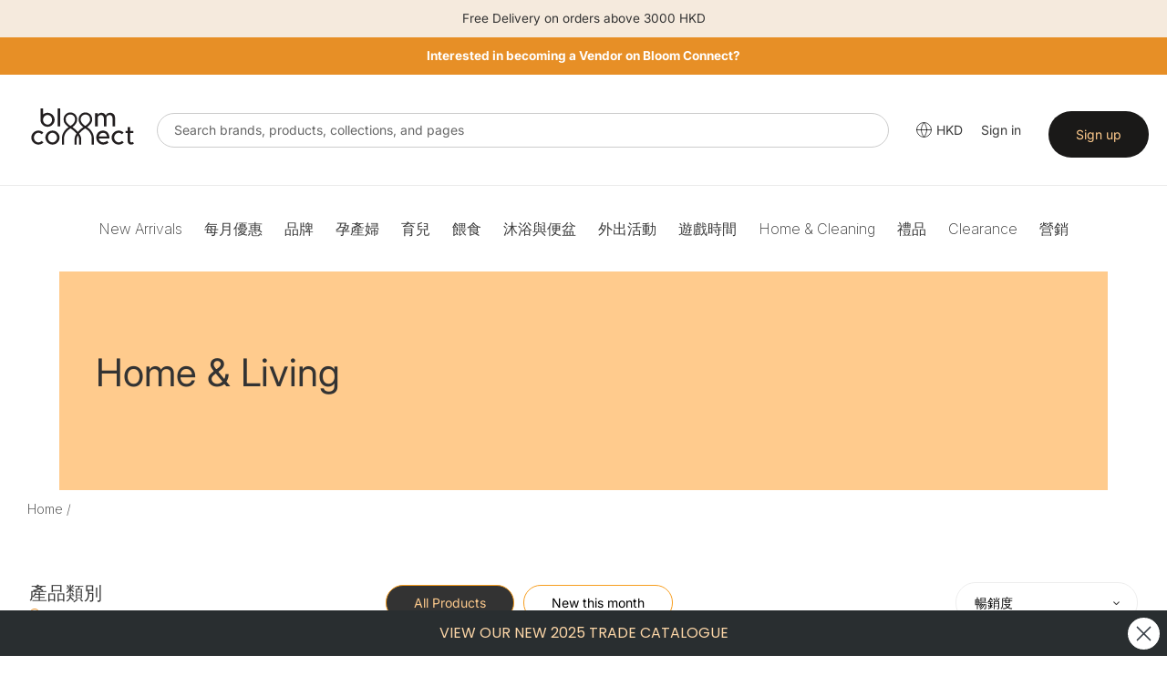

--- FILE ---
content_type: text/html; charset=utf-8
request_url: https://bloomconnect.com.hk/zh/collections/home-living
body_size: 63451
content:


  
<!doctype html>
  <html class="no-js" lang="zh-TW">
    <head>
      
      <meta charset="utf-8">
      <meta http-equiv="X-UA-Compatible" content="IE=edge,chrome=1">
      <meta name="viewport" content="width=device-width,initial-scale=1">
      <meta name="theme-color" content="#333333">
    
      <link rel="preconnect" href="https://cdn.shopify.com" crossorigin>
      <link rel="preconnect" href="https://fonts.shopify.com" crossorigin>
      <link href="https://fonts.googleapis.com/css2?family=Inter:ital,opsz,wght@0,14..32,100..900;1,14..32,100..900&display=swap" rel="stylesheet">
      <link rel="preconnect" href="https://monorail-edge.shopifysvc.com"><link rel="preload" href="//bloomconnect.com.hk/cdn/shop/t/11/assets/theme.css?v=66485500747712120861766132005" as="style">
      
      <link rel="preload" as="font" href="//bloomconnect.com.hk/cdn/fonts/inter/inter_n4.b2a3f24c19b4de56e8871f609e73ca7f6d2e2bb9.woff2" type="font/woff2" crossorigin>
      <link rel="preload" as="font" href="//bloomconnect.com.hk/cdn/fonts/inter/inter_n4.b2a3f24c19b4de56e8871f609e73ca7f6d2e2bb9.woff2" type="font/woff2" crossorigin>
      <link rel="preload" as="font" href="//bloomconnect.com.hk/cdn/fonts/inter/inter_n7.02711e6b374660cfc7915d1afc1c204e633421e4.woff2" type="font/woff2" crossorigin>
      <!--<link rel="preload" href="//bloomconnect.com.hk/cdn/shop/t/11/assets/theme.js?v=34108032162930193061741665896" as="script">-->
      <!--<link rel="preload" href="//bloomconnect.com.hk/cdn/shop/t/11/assets/lazysizes.js?v=63098554868324070131741665895" as="script">-->
      <script type="text/javascript" src="//bloomconnect.com.hk/cdn/shop/t/11/assets/jquery-3.2.1.min.js?v=131655691665193987771741665895"></script>
      
      
      <link href="//bloomconnect.com.hk/cdn/shop/t/11/assets/mmenu.css?v=154332642195486234721741665895" rel="stylesheet">
      <link href="//bloomconnect.com.hk/cdn/shop/t/11/assets/menu.css?v=107925994431538011161741665895" rel="stylesheet">
      <!-- <link href="//bloomconnect.com.hk/cdn/shop/t/11/assets/slick-theme.css?v=92591523383718280461741665896" rel="stylesheet"> -->
      <link href="//bloomconnect.com.hk/cdn/shop/t/11/assets/custom.css?v=126696030895767098771741665895" rel="stylesheet">
     
      
      <link href="//bloomconnect.com.hk/cdn/shop/t/11/assets/owl.carousel.css?v=22527888400613669681741665895" rel="stylesheet">
      <link href="//bloomconnect.com.hk/cdn/shop/t/11/assets/owl.theme.css?v=26972935624028443691741665895" rel="stylesheet">


        <script src="https://code.jquery.com/jquery-2.2.0.min.js" type="text/javascript"></script>
  <script src="//bloomconnect.com.hk/cdn/shop/t/11/assets/bc-slick.js?v=18270799639888039791741665894" type="text/javascript" charset="utf-8"></script>
      <link rel="stylesheet" type="text/css" href="//bloomconnect.com.hk/cdn/shop/t/11/assets/bc-slick.css?v=98340474046176884051741665894">
      <link rel="stylesheet" type="text/css" href="//bloomconnect.com.hk/cdn/shop/t/11/assets/bc-slick-theme.css?v=50389459487665970981741665894">

       <link rel="stylesheet" type="text/css" href="//cdn.jsdelivr.net/jquery.slick/1.6.0/slick.css"/>
      
      <script type="text/javascript">
          window.algolia_prefix = 'bbcsg_';
          
            window.algolia_lang = 'ZH-HK';
          
    
          var algolia_currency_code = "HKD ";
      </script>
    
      <link rel="preload" href="https://use.fontawesome.com/releases/v5.15.4/css/all.css" as="style" onload="this.onload=null;this.rel='stylesheet'"><link rel="canonical" href="https://bloomconnect.com.hk/zh/collections/home-living"><link rel="shortcut icon" href="//bloomconnect.com.hk/cdn/shop/files/Bloom_Connect_Fav_32x32.png?v=1753072328" type="image/png"><title>Home &amp; Living
&ndash; Bloom Connect HK</title><!-- /snippets/social-meta-tags.liquid -->




<meta property="og:site_name" content="Bloom Connect HK ">
<meta property="og:url" content="https://bloomconnect.com.hk/zh/collections/home-living">
<meta property="og:title" content="Home &amp; Living">
<meta property="og:type" content="product.group">
<meta property="og:description" content="Bloom Connect HK ">





<meta name="twitter:card" content="summary_large_image">
<meta name="twitter:title" content="Home &amp; Living">
<meta name="twitter:description" content="Bloom Connect HK ">

      
<style data-shopify>
:root {
    --color-text: #3a3a3a;
    --color-text-rgb: 58, 58, 58;
    --color-body-text: #333232;
    --color-sale-text: #EA0606;
    --color-small-button-text-border: #333333;
    --color-text-field: #ffffff;
    --color-text-field-text: #000000;
    --color-text-field-text-rgb: 0, 0, 0;

    --color-btn-primary: #333333;
    --color-btn-primary-darker: #1a1a1a;
    --color-btn-primary-text: #ffcb8d;

    --color-blankstate: rgba(51, 50, 50, 0.35);
    --color-blankstate-border: rgba(51, 50, 50, 0.2);
    --color-blankstate-background: rgba(51, 50, 50, 0.1);

    --color-text-focus:#606060;
    --color-overlay-text-focus:#e6e6e6;
    --color-btn-primary-focus:#595959;
    --color-btn-social-focus:#d2d2d2;
    --color-small-button-text-border-focus:#595959;
    --predictive-search-focus:#f2f2f2;

    --color-body: #ffffff;
    --color-bg: #ffffff;
    --color-bg-rgb: 255, 255, 255;
    --color-bg-alt: rgba(51, 50, 50, 0.05);
    --color-bg-currency-selector: rgba(51, 50, 50, 0.2);

    --color-overlay-title-text: #ffffff;
    --color-image-overlay: #685858;
    --color-image-overlay-rgb: 104, 88, 88;--opacity-image-overlay: 0.4;--hover-overlay-opacity: 0.8;

    --color-border: #ebebeb;
    --color-border-form: #cccccc;
    --color-border-form-darker: #b3b3b3;

    --svg-select-icon: url(//bloomconnect.com.hk/cdn/shop/t/11/assets/ico-select.svg?v=29003672709104678581741665895);
    --slick-img-url: url(//bloomconnect.com.hk/cdn/shop/t/11/assets/ajax-loader.gif?v=41356863302472015721741665894);

    --font-weight-body--bold: 700;
    --font-weight-body--bolder: 700;

    --font-stack-header: Inter, sans-serif;
    --font-style-header: normal;
    --font-weight-header: 400;

    --font-stack-body: Inter, sans-serif;
    --font-style-body: normal;
    --font-weight-body: 400;

    --font-size-header: 26;

    --font-size-base: 14;

    --font-h1-desktop: 35;
    --font-h1-mobile: 32;
    --font-h2-desktop: 20;
    --font-h2-mobile: 18;
    --font-h3-mobile: 20;
    --font-h4-desktop: 17;
    --font-h4-mobile: 15;
    --font-h5-desktop: 15;
    --font-h5-mobile: 13;
    --font-h6-desktop: 14;
    --font-h6-mobile: 12;

    --font-mega-title-large-desktop: 65;

    --font-rich-text-large: 16;
    --font-rich-text-small: 12;

    
--color-video-bg: #f2f2f2;

    
    --global-color-image-loader-primary: rgba(58, 58, 58, 0.06);
    --global-color-image-loader-secondary: rgba(58, 58, 58, 0.12);
  }
</style>

    
      <style>*,::after,::before{box-sizing:border-box}body{margin:0}body,html{background-color:var(--color-body)}body,button{font-size:calc(var(--font-size-base) * 1px);font-family:var(--font-stack-body);font-style:var(--font-style-body);font-weight:var(--font-weight-body);color:var(--color-text);line-height:1.5}body,button{-webkit-font-smoothing:antialiased;-webkit-text-size-adjust:100%}.border-bottom{border-bottom:1px solid var(--color-border)}.btn--link{background-color:transparent;border:0;margin:0;color:var(--color-text);text-align:left}.text-right{text-align:right}.icon{display:inline-block;width:20px;height:20px;vertical-align:middle;fill:currentColor}.icon__fallback-text,.visually-hidden{position:absolute!important;overflow:hidden;clip:rect(0 0 0 0);height:1px;width:1px;margin:-1px;padding:0;border:0}svg.icon:not(.icon--full-color) circle,svg.icon:not(.icon--full-color) ellipse,svg.icon:not(.icon--full-color) g,svg.icon:not(.icon--full-color) line,svg.icon:not(.icon--full-color) path,svg.icon:not(.icon--full-color) polygon,svg.icon:not(.icon--full-color) polyline,svg.icon:not(.icon--full-color) rect,symbol.icon:not(.icon--full-color) circle,symbol.icon:not(.icon--full-color) ellipse,symbol.icon:not(.icon--full-color) g,symbol.icon:not(.icon--full-color) line,symbol.icon:not(.icon--full-color) path,symbol.icon:not(.icon--full-color) polygon,symbol.icon:not(.icon--full-color) polyline,symbol.icon:not(.icon--full-color) rect{fill:inherit;stroke:inherit}li{list-style:none}.list--inline{padding:0;margin:0}.list--inline>li{display:inline-block;margin-bottom:0;vertical-align:middle}a{color:var(--color-text);text-decoration:none}.h1,.h2,h1,h2{margin:0 0 17.5px;font-family:var(--font-stack-header);font-style:var(--font-style-header);font-weight:var(--font-weight-header);line-height:1.2;overflow-wrap:break-word;word-wrap:break-word}.h1 a,.h2 a,h1 a,h2 a{color:inherit;text-decoration:none;font-weight:inherit}.h1,h1{font-size:calc(((var(--font-h1-desktop))/ (var(--font-size-base))) * 1em);text-transform:none;letter-spacing:0}@media only screen and (max-width:749px){.h1,h1{font-size:calc(((var(--font-h1-mobile))/ (var(--font-size-base))) * 1em)}}.h2,h2{font-size:calc(((var(--font-h2-desktop))/ (var(--font-size-base))) * 1em);text-transform:uppercase;letter-spacing:.1em}@media only screen and (max-width:749px){.h2,h2{font-size:calc(((var(--font-h2-mobile))/ (var(--font-size-base))) * 1em)}}p{color:var(--color-body-text);margin:0 0 19.44444px}@media only screen and (max-width:749px){p{font-size:calc(((var(--font-size-base) - 1)/ (var(--font-size-base))) * 1em)}}p:last-child{margin-bottom:0}@media only screen and (max-width:749px){.small--hide{display:none!important}}.grid{list-style:none;margin:0;padding:0;margin-left:-30px}.grid::after{content:'';display:table;clear:both}@media only screen and (max-width:749px){.grid{margin-left:0px}}.grid::after{content:'';display:table;clear:both}.grid--no-gutters{margin-left:0}.grid--no-gutters .grid__item{padding-left:0}.grid--table{display:table;table-layout:fixed;width:100%}.grid--table>.grid__item{float:none;display:table-cell;vertical-align:middle}.grid__item{float:left;padding-left:30px;width:100%}@media only screen and (max-width:749px){.grid__item{padding-left:22px}}.grid__item[class*="--push"]{position:relative}@media only screen and (min-width:750px){.medium-up--one-quarter{width:25%}.medium-up--push-one-third{width:33.33%}.medium-up--one-half{width:50%}.medium-up--push-one-third{left:33.33%;position:relative}}.site-header{position:relative;background-color:var(--color-body)}@media only screen and (max-width:749px){.site-header{border-bottom:1px solid var(--color-border)}}@media only screen and (min-width:750px){.site-header{padding:0 55px}.site-header.logo--center{padding-top:30px}}.site-header__logo{margin:15px 0}.logo-align--center .site-header__logo{text-align:center;margin:0 auto}@media only screen and (max-width:749px){.logo-align--center .site-header__logo{text-align:left;margin:15px 0}}@media only screen and (max-width:749px){.site-header__logo{padding-left:22px;text-align:left}.site-header__logo img{margin:0}}.site-header__logo-link{display:inline-block;word-break:break-word}@media only screen and (min-width:750px){.logo-align--center .site-header__logo-link{margin:0 auto}}.site-header__logo-image{display:block}@media only screen and (min-width:750px){.site-header__logo-image{margin:0 auto}}.site-header__logo-image img{width:100%}.site-header__logo-image--centered img{margin:0 auto}.site-header__logo img{display:block}.site-header__icons{position:relative;white-space:nowrap}@media only screen and (max-width:749px){.site-header__icons{width:auto;padding-right:13px}.site-header__icons .btn--link,.site-header__icons .site-header__cart{font-size:calc(((var(--font-size-base))/ (var(--font-size-base))) * 1em)}}.site-header__icons-wrapper{position:relative;display:-webkit-flex;display:-ms-flexbox;display:flex;width:100%;-ms-flex-align:center;-webkit-align-items:center;-moz-align-items:center;-ms-align-items:center;-o-align-items:center;align-items:center;-webkit-justify-content:flex-end;-ms-justify-content:flex-end;justify-content:flex-end}.site-header__account,.site-header__cart,.site-header__search{position:relative}.site-header__search.site-header__icon{display:none}@media only screen and (min-width:1400px){.site-header__search.site-header__icon{display:block}}.site-header__search-toggle{display:block}@media only screen and (min-width:750px){.site-header__account,.site-header__cart{padding:10px 11px}}.site-header__cart-title,.site-header__search-title{position:absolute!important;overflow:hidden;clip:rect(0 0 0 0);height:1px;width:1px;margin:-1px;padding:0;border:0;display:block;vertical-align:middle}.site-header__cart-title{margin-right:3px}.site-header__cart-count{display:flex;align-items:center;justify-content:center;position:absolute;right:.4rem;top:.2rem;font-weight:700;background-color:var(--color-btn-primary);color:var(--color-btn-primary-text);border-radius:50%;min-width:1em;height:1em}.site-header__cart-count span{font-family:HelveticaNeue,"Helvetica Neue",Helvetica,Arial,sans-serif;font-size:calc(11em / 16);line-height:1}@media only screen and (max-width:749px){.site-header__cart-count{top:calc(7em / 16);right:0;border-radius:50%;min-width:calc(19em / 16);height:calc(19em / 16)}}@media only screen and (max-width:749px){.site-header__cart-count span{padding:.25em calc(6em / 16);font-size:12px}}.site-header__menu{display:none}@media only screen and (max-width:749px){.site-header__icon{display:inline-block;vertical-align:middle;padding:10px 11px;margin:0}}@media only screen and (min-width:750px){.site-header__icon .icon-search{margin-right:3px}}.announcement-bar{z-index:10;position:relative;text-align:center;border-bottom:1px solid transparent;padding:2px}.announcement-bar__link{display:block}.announcement-bar__message{display:block;padding:11px 22px;font-size:calc(((16)/ (var(--font-size-base))) * 1em);font-weight:var(--font-weight-header)}@media only screen and (min-width:750px){.announcement-bar__message{padding-left:55px;padding-right:55px}}.site-nav{position:relative;padding:0;text-align:center;margin:25px 0}.site-nav a{padding:3px 10px}.site-nav__link{display:block;white-space:nowrap}.site-nav--centered .site-nav__link{padding-top:0}.site-nav__link .icon-chevron-down{width:calc(8em / 16);height:calc(8em / 16);margin-left:.5rem}.site-nav__label{border-bottom:1px solid transparent}.site-nav__link--active .site-nav__label{border-bottom-color:var(--color-text)}.site-nav__link--button{border:none;background-color:transparent;padding:3px 10px}.site-header__mobile-nav{z-index:11;position:relative;background-color:var(--color-body)}@media only screen and (max-width:749px){.site-header__mobile-nav{display:-webkit-flex;display:-ms-flexbox;display:flex;width:100%;-ms-flex-align:center;-webkit-align-items:center;-moz-align-items:center;-ms-align-items:center;-o-align-items:center;align-items:center}}.mobile-nav--open .icon-close{display:none}.main-content{opacity:0}.main-content .shopify-section{display:none}.main-content .shopify-section:first-child{display:inherit}.critical-hidden{display:none}</style>
    
      <script>
        window.performance.mark('debut:theme_stylesheet_loaded.start');
    
        function onLoadStylesheet() {
          performance.mark('debut:theme_stylesheet_loaded.end');
          performance.measure('debut:theme_stylesheet_loaded', 'debut:theme_stylesheet_loaded.start', 'debut:theme_stylesheet_loaded.end');
    
          var url = "//bloomconnect.com.hk/cdn/shop/t/11/assets/theme.css?v=66485500747712120861766132005";
          var link = document.querySelector('link[href="' + url + '"]');
          link.loaded = true;
          link.dispatchEvent(new Event('load'));
        }
      
        var current_currency ='SGD';
        var currency_value = '1';
        
        // used to dynamically pull in the menu from BBC server
        document.include = function (url) {
         if ('undefined' == typeof(url)) return false;
         var p,rnd;
         if (document.all){
           // For IE, create an ActiveX Object instance
           p = new ActiveXObject("Microsoft.XMLHTTP");
         }
         else {
           // For mozilla, create an instance of XMLHttpRequest.
           p = new XMLHttpRequest();
         }
         // Prevent browsers from caching the included page
         // by appending a random  number (optional)
         rnd = Math.random().toString().substring(2);
         url = url.indexOf('?')>-1 ? url+'&rnd='+rnd : url+'?rnd='+rnd;
         // Open the url and write out the response
         p.open("GET",url,false);
         p.send(null);
         document.write( p.responseText );
        }
      </script>
    
      <link rel="stylesheet" href="//bloomconnect.com.hk/cdn/shop/t/11/assets/theme.css?v=66485500747712120861766132005" type="text/css" media="print" onload="this.media='all';onLoadStylesheet()">
    
      <style>
        @font-face {
  font-family: Inter;
  font-weight: 400;
  font-style: normal;
  font-display: swap;
  src: url("//bloomconnect.com.hk/cdn/fonts/inter/inter_n4.b2a3f24c19b4de56e8871f609e73ca7f6d2e2bb9.woff2") format("woff2"),
       url("//bloomconnect.com.hk/cdn/fonts/inter/inter_n4.af8052d517e0c9ffac7b814872cecc27ae1fa132.woff") format("woff");
}

        @font-face {
  font-family: Inter;
  font-weight: 400;
  font-style: normal;
  font-display: swap;
  src: url("//bloomconnect.com.hk/cdn/fonts/inter/inter_n4.b2a3f24c19b4de56e8871f609e73ca7f6d2e2bb9.woff2") format("woff2"),
       url("//bloomconnect.com.hk/cdn/fonts/inter/inter_n4.af8052d517e0c9ffac7b814872cecc27ae1fa132.woff") format("woff");
}

        @font-face {
  font-family: Inter;
  font-weight: 700;
  font-style: normal;
  font-display: swap;
  src: url("//bloomconnect.com.hk/cdn/fonts/inter/inter_n7.02711e6b374660cfc7915d1afc1c204e633421e4.woff2") format("woff2"),
       url("//bloomconnect.com.hk/cdn/fonts/inter/inter_n7.6dab87426f6b8813070abd79972ceaf2f8d3b012.woff") format("woff");
}

        @font-face {
  font-family: Inter;
  font-weight: 700;
  font-style: normal;
  font-display: swap;
  src: url("//bloomconnect.com.hk/cdn/fonts/inter/inter_n7.02711e6b374660cfc7915d1afc1c204e633421e4.woff2") format("woff2"),
       url("//bloomconnect.com.hk/cdn/fonts/inter/inter_n7.6dab87426f6b8813070abd79972ceaf2f8d3b012.woff") format("woff");
}

        @font-face {
  font-family: Inter;
  font-weight: 400;
  font-style: italic;
  font-display: swap;
  src: url("//bloomconnect.com.hk/cdn/fonts/inter/inter_i4.feae1981dda792ab80d117249d9c7e0f1017e5b3.woff2") format("woff2"),
       url("//bloomconnect.com.hk/cdn/fonts/inter/inter_i4.62773b7113d5e5f02c71486623cf828884c85c6e.woff") format("woff");
}

        @font-face {
  font-family: Inter;
  font-weight: 700;
  font-style: italic;
  font-display: swap;
  src: url("//bloomconnect.com.hk/cdn/fonts/inter/inter_i7.b377bcd4cc0f160622a22d638ae7e2cd9b86ea4c.woff2") format("woff2"),
       url("//bloomconnect.com.hk/cdn/fonts/inter/inter_i7.7c69a6a34e3bb44fcf6f975857e13b9a9b25beb4.woff") format("woff");
}

      </style>
    
      <script>
        var theme = {
          breakpoints: {
            medium: 750,
            large: 990,
            widescreen: 1400
          },
          strings: {
            addToCart: "加入購物車",
            soldOut: "售罄",
            unavailable: "無法供貨",
            regularPrice: "定價",
            salePrice: "售價",
            sale: "銷售額",
            fromLowestPrice: "來自 [price]",
            vendor: "廠商",
            showMore: "顯示更多",
            showLess: "顯示較少",
            searchFor: "搜尋",
            addressError: "尋找此地址時發生錯誤",
            addressNoResults: "此地址無結果",
            addressQueryLimit: "您已超出 Google API 使用量限制。請考慮升級為\u003ca href=\"https:\/\/developers.google.com\/maps\/premium\/usage-limits\"\u003e付費方案\u003c\/a\u003e。",
            authError: "驗證 Google 地圖帳戶時發生問題。",
            newWindow: "在新視窗中開啟。",
            external: "開啟外部網站。",
            newWindowExternal: "在新視窗中開啟外部網站。",
            removeLabel: "移除 [product]",
            update: "更新",
            quantity: "數量",
            discountedTotal: "折扣後總金額",
            regularTotal: "定價總金額",
            priceColumn: "如需折扣詳細資訊，請參見「價格」欄。",
            quantityMinimumMessage: "數量必須大於或等於1",
            cartError: "更新購物車時發生錯誤。請再試一次。",
            removedItemMessage: "已將 \u003cspan class=\"cart__removed-product-details\"\u003e([quantity]) [link]\u003c\/span\u003e 從您的購物車移除。",
            unitPrice: "單價",
            unitPriceSeparator: "每",
            oneCartCount: "1 件商品",
            otherCartCount: "[count] 件商品",
            quantityLabel: "數量：[count]",
            products: "產品",
            loading: "載入中",
            number_of_results: "[result_number] \/ [results_count]",
            number_of_results_found: "找到 [results_count] 項結果",
            one_result_found: "找到 1 項結果"
          },
          moneyFormat: "HK${{amount}}",
          moneyFormatWithCurrency: "HK${{amount}}",
          settings: {
            predictiveSearchEnabled: false,
            predictiveSearchShowPrice: true,
            predictiveSearchShowVendor: true
          },
          stylesheet: "//bloomconnect.com.hk/cdn/shop/t/11/assets/theme.css?v=66485500747712120861766132005"
        }
    
        document.documentElement.className = document.documentElement.className.replace('no-js', 'js');
      </script><script src="//ajax.googleapis.com/ajax/libs/jquery/1.11.0/jquery.min.js" type="text/javascript"></script>
      <script src="//bloomconnect.com.hk/cdn/shop/t/11/assets/theme.js?v=34108032162930193061741665896" defer="defer"></script>
      <script src="//bloomconnect.com.hk/cdn/shop/t/11/assets/lazysizes.js?v=63098554868324070131741665895" async="async"></script>
      <script src="//bloomconnect.com.hk/cdn/shop/t/11/assets/bc-slick.js?v=18270799639888039791741665894" type="text/javascript" charset="utf-8"></script>
      <script src="//bloomconnect.com.hk/cdn/shop/t/11/assets/owl.carousel.min.js?v=25240053224860020571741665895"></script>
      
      <script type="text/javascript">
        if (window.MSInputMethodContext && document.documentMode) {
          var scripts = document.getElementsByTagName('script')[0];
          var polyfill = document.createElement("script");
          polyfill.defer = true;
          polyfill.src = "//bloomconnect.com.hk/cdn/shop/t/11/assets/ie11CustomProperties.min.js?v=146208399201472936201741665895";
    
          scripts.parentNode.insertBefore(polyfill, scripts);
        }
      </script>
    
        <script>

        jQuery(window).on("load", function(){

         $('.top-picks .btn.new-add-to-cart, .search-page .btn.new-add-to-cart, .collection-main .btn.new-add-to-cart ').on("click",function(e){

             e.preventDefault();
             $(this).html('<img src="https://cdn.shopify.com/s/files/1/0865/9809/1054/files/add_loading.gif?v=1710735777" height="14" width="14" />');
             var product_id = $(this).closest("form").children(".variant-id").val();
             var product_title = $.trim($(this).parents(".product-card").find(".product-card__title").text());
             var product_qty = $(this).closest("form").find("#quantity").val();
         
           let formData = {
             'items': [{
              'id': product_id,
              'quantity': product_qty
              }]
            };
           
            fetch(window.Shopify.routes.root + 'cart/add.js', {
              method: 'POST',
              headers: {
                'Content-Type': 'application/json'
              },
              body: JSON.stringify(formData)
            })
    
            .then(response => {
       
                  $(this).html('<i class="fa fa-check-circle add-cart-check" style="font-size:14px;"></i>');
                  $('.btn-'+product_id).addClass("item-added"); 

                  //
                 $.getJSON(window.Shopify.routes.root + 'cart.js', function(cart) {
                    const itemCount = cart.item_count;
                    console.log('Cart Count:', itemCount);
                    $('#CartCount [data-cart-count]').text(itemCount);
                  });
                              
                 $('.btn-'+product_id).removeClass("item-added");
                  $('.btn-'+product_id).html('<span data-add-to-cart-text>Add to cart</span>');
    
              //console.log(response.json());
              
            })
            .catch((error) => {
              console.error('Error:', error);
            });
          });
       $('.cart-popup__dismiss-button, .cart-popup__close').on("click",function(){
        $('.cart-popup-wrapper').addClass("cart-popup-wrapper--hidden");
      });


      // Detect current domain once
      const CURRENT_DOMAIN = window.location.origin; // e.g. "https://bloomconnect.co.id"

      // ✅ Helper: get numeric variant price from form
      function getVariantPrice($form) {
        // Works if .variant-price is an <input> OR a text element
        const raw =
          $form.find('.variant-price').val() ||
          $form.find('.variant-price').text() ||
          '';

        const num = parseFloat(raw.replace(/[^\d.]/g, '')); // strip currency etc

        return isNaN(num) ? 0 : num;
      }

      // ✅ Helper: format total based on domain
      function formatTotal(amount) {
        if (CURRENT_DOMAIN === 'https://bloomconnect.co.id') {
          // No decimals for .co.id
          return amount.toLocaleString('en-US', {
            minimumFractionDigits: 0,
            maximumFractionDigits: 0,
          });
        }

        // All other domains: 2 decimals
        return amount.toLocaleString('en-US', {
          minimumFractionDigits: 2,
          maximumFractionDigits: 2,
        });
      }

      /* ======================
        PLUS button
      ====================== */
      $('.adjust-qty-btn.plus').on('click', function () {
        const $form = $(this).closest('form');
        const $qtyInput = $(this).prev();

        const variantMaxStock =
          parseInt($form.find('[name="v_stock"]').val(), 10) || 0;
        const variantPrice = getVariantPrice($form);
        const currentQty = parseInt($qtyInput.val(), 10) || 0;

        if (currentQty < variantMaxStock) {
          const newQty = currentQty + 1;
          $qtyInput.val(newQty);

          const total = newQty * variantPrice;
          const formatted = formatTotal(total);

          $(this)
            .closest('.quantity-wrap')
            .find('.adjust-price')
            .text(`$${formatted}`);
        } else {
          alert('Maximum quantity reached');
        }
      });

      /* ======================
        MINUS button
      ====================== */
      $('.adjust-qty-btn.minus').on('click', function () {
        const $form = $(this).closest('form');
        const $qtyInput = $(this).next();
        const variantPrice = getVariantPrice($form);

        let currentQty = parseInt($qtyInput.val(), 10) || 1;

        if (currentQty > 1) {
          currentQty = currentQty - 1;
          $qtyInput.val(currentQty);

          const total = currentQty * variantPrice;
          const formatted = formatTotal(total);

          $(this)
            .closest('.quantity-wrap')
            .find('.adjust-price')
            .text(`$${formatted}`);
        }
      });

      /* ======================
        Manual quantity input
      ====================== */
      $('.quantity-wrap').on('keyup', '#quantity', function () {
        const $form = $(this).closest('form');
        const variantPrice = getVariantPrice($form);
        const quantity = parseInt($(this).val(), 10) || 0;

        const total = quantity * variantPrice;
        const formatted = formatTotal(total);

        $(this)
          .closest('.quantity-wrap')
          .find('.adjust-price')
          .text(`$${formatted}`);
      });

      
    });
    </script>
      
      
      
      <script>window.performance && window.performance.mark && window.performance.mark('shopify.content_for_header.start');</script><meta id="shopify-digital-wallet" name="shopify-digital-wallet" content="/49541087392/digital_wallets/dialog">
<link rel="alternate" type="application/atom+xml" title="Feed" href="/zh/collections/home-living.atom" />
<link rel="next" href="/zh/collections/home-living?page=2">
<link rel="alternate" hreflang="x-default" href="https://bloomconnect.com.hk/collections/home-living">
<link rel="alternate" hreflang="en-HK" href="https://bloomconnect.com.hk/collections/home-living">
<link rel="alternate" hreflang="zh-Hant-HK" href="https://bloomconnect.com.hk/zh/collections/home-living">
<link rel="alternate" type="application/json+oembed" href="https://bloomconnect.com.hk/zh/collections/home-living.oembed">
<script async="async" src="/checkouts/internal/preloads.js?locale=zh-HK"></script>
<script id="shopify-features" type="application/json">{"accessToken":"9d2106dc2b9506a03f08d5de822594df","betas":["rich-media-storefront-analytics"],"domain":"bloomconnect.com.hk","predictiveSearch":true,"shopId":49541087392,"locale":"zh-tw"}</script>
<script>var Shopify = Shopify || {};
Shopify.shop = "bloomconnecthk.myshopify.com";
Shopify.locale = "zh-TW";
Shopify.currency = {"active":"HKD","rate":"1.0"};
Shopify.country = "HK";
Shopify.theme = {"name":"BCHK Theme 2.1","id":148274512110,"schema_name":"Debut","schema_version":"17.8.0","theme_store_id":null,"role":"main"};
Shopify.theme.handle = "null";
Shopify.theme.style = {"id":null,"handle":null};
Shopify.cdnHost = "bloomconnect.com.hk/cdn";
Shopify.routes = Shopify.routes || {};
Shopify.routes.root = "/zh/";</script>
<script type="module">!function(o){(o.Shopify=o.Shopify||{}).modules=!0}(window);</script>
<script>!function(o){function n(){var o=[];function n(){o.push(Array.prototype.slice.apply(arguments))}return n.q=o,n}var t=o.Shopify=o.Shopify||{};t.loadFeatures=n(),t.autoloadFeatures=n()}(window);</script>
<script id="shop-js-analytics" type="application/json">{"pageType":"collection"}</script>
<script defer="defer" async type="module" src="//bloomconnect.com.hk/cdn/shopifycloud/shop-js/modules/v2/client.init-shop-cart-sync_CaiaFhqz.zh-TW.esm.js"></script>
<script defer="defer" async type="module" src="//bloomconnect.com.hk/cdn/shopifycloud/shop-js/modules/v2/chunk.common_D2dUwcVR.esm.js"></script>
<script defer="defer" async type="module" src="//bloomconnect.com.hk/cdn/shopifycloud/shop-js/modules/v2/chunk.modal_CdafGFEy.esm.js"></script>
<script type="module">
  await import("//bloomconnect.com.hk/cdn/shopifycloud/shop-js/modules/v2/client.init-shop-cart-sync_CaiaFhqz.zh-TW.esm.js");
await import("//bloomconnect.com.hk/cdn/shopifycloud/shop-js/modules/v2/chunk.common_D2dUwcVR.esm.js");
await import("//bloomconnect.com.hk/cdn/shopifycloud/shop-js/modules/v2/chunk.modal_CdafGFEy.esm.js");

  window.Shopify.SignInWithShop?.initShopCartSync?.({"fedCMEnabled":true,"windoidEnabled":true});

</script>
<script>(function() {
  var isLoaded = false;
  function asyncLoad() {
    if (isLoaded) return;
    isLoaded = true;
    var urls = ["https:\/\/instagram.pinatropical.com\/insta.js?shop=bloomconnecthk.myshopify.com","https:\/\/formbuilder.hulkapps.com\/skeletopapp.js?shop=bloomconnecthk.myshopify.com"];
    for (var i = 0; i < urls.length; i++) {
      var s = document.createElement('script');
      s.type = 'text/javascript';
      s.async = true;
      s.src = urls[i];
      var x = document.getElementsByTagName('script')[0];
      x.parentNode.insertBefore(s, x);
    }
  };
  if(window.attachEvent) {
    window.attachEvent('onload', asyncLoad);
  } else {
    window.addEventListener('load', asyncLoad, false);
  }
})();</script>
<script id="__st">var __st={"a":49541087392,"offset":28800,"reqid":"c124b2c0-249d-412a-85bb-213aa074987b-1769109101","pageurl":"bloomconnect.com.hk\/zh\/collections\/home-living","u":"a8a226fda10f","p":"collection","rtyp":"collection","rid":419222028526};</script>
<script>window.ShopifyPaypalV4VisibilityTracking = true;</script>
<script id="captcha-bootstrap">!function(){'use strict';const t='contact',e='account',n='new_comment',o=[[t,t],['blogs',n],['comments',n],[t,'customer']],c=[[e,'customer_login'],[e,'guest_login'],[e,'recover_customer_password'],[e,'create_customer']],r=t=>t.map((([t,e])=>`form[action*='/${t}']:not([data-nocaptcha='true']) input[name='form_type'][value='${e}']`)).join(','),a=t=>()=>t?[...document.querySelectorAll(t)].map((t=>t.form)):[];function s(){const t=[...o],e=r(t);return a(e)}const i='password',u='form_key',d=['recaptcha-v3-token','g-recaptcha-response','h-captcha-response',i],f=()=>{try{return window.sessionStorage}catch{return}},m='__shopify_v',_=t=>t.elements[u];function p(t,e,n=!1){try{const o=window.sessionStorage,c=JSON.parse(o.getItem(e)),{data:r}=function(t){const{data:e,action:n}=t;return t[m]||n?{data:e,action:n}:{data:t,action:n}}(c);for(const[e,n]of Object.entries(r))t.elements[e]&&(t.elements[e].value=n);n&&o.removeItem(e)}catch(o){console.error('form repopulation failed',{error:o})}}const l='form_type',E='cptcha';function T(t){t.dataset[E]=!0}const w=window,h=w.document,L='Shopify',v='ce_forms',y='captcha';let A=!1;((t,e)=>{const n=(g='f06e6c50-85a8-45c8-87d0-21a2b65856fe',I='https://cdn.shopify.com/shopifycloud/storefront-forms-hcaptcha/ce_storefront_forms_captcha_hcaptcha.v1.5.2.iife.js',D={infoText:'已受到 hCaptcha 保護',privacyText:'隱私',termsText:'條款'},(t,e,n)=>{const o=w[L][v],c=o.bindForm;if(c)return c(t,g,e,D).then(n);var r;o.q.push([[t,g,e,D],n]),r=I,A||(h.body.append(Object.assign(h.createElement('script'),{id:'captcha-provider',async:!0,src:r})),A=!0)});var g,I,D;w[L]=w[L]||{},w[L][v]=w[L][v]||{},w[L][v].q=[],w[L][y]=w[L][y]||{},w[L][y].protect=function(t,e){n(t,void 0,e),T(t)},Object.freeze(w[L][y]),function(t,e,n,w,h,L){const[v,y,A,g]=function(t,e,n){const i=e?o:[],u=t?c:[],d=[...i,...u],f=r(d),m=r(i),_=r(d.filter((([t,e])=>n.includes(e))));return[a(f),a(m),a(_),s()]}(w,h,L),I=t=>{const e=t.target;return e instanceof HTMLFormElement?e:e&&e.form},D=t=>v().includes(t);t.addEventListener('submit',(t=>{const e=I(t);if(!e)return;const n=D(e)&&!e.dataset.hcaptchaBound&&!e.dataset.recaptchaBound,o=_(e),c=g().includes(e)&&(!o||!o.value);(n||c)&&t.preventDefault(),c&&!n&&(function(t){try{if(!f())return;!function(t){const e=f();if(!e)return;const n=_(t);if(!n)return;const o=n.value;o&&e.removeItem(o)}(t);const e=Array.from(Array(32),(()=>Math.random().toString(36)[2])).join('');!function(t,e){_(t)||t.append(Object.assign(document.createElement('input'),{type:'hidden',name:u})),t.elements[u].value=e}(t,e),function(t,e){const n=f();if(!n)return;const o=[...t.querySelectorAll(`input[type='${i}']`)].map((({name:t})=>t)),c=[...d,...o],r={};for(const[a,s]of new FormData(t).entries())c.includes(a)||(r[a]=s);n.setItem(e,JSON.stringify({[m]:1,action:t.action,data:r}))}(t,e)}catch(e){console.error('failed to persist form',e)}}(e),e.submit())}));const S=(t,e)=>{t&&!t.dataset[E]&&(n(t,e.some((e=>e===t))),T(t))};for(const o of['focusin','change'])t.addEventListener(o,(t=>{const e=I(t);D(e)&&S(e,y())}));const B=e.get('form_key'),M=e.get(l),P=B&&M;t.addEventListener('DOMContentLoaded',(()=>{const t=y();if(P)for(const e of t)e.elements[l].value===M&&p(e,B);[...new Set([...A(),...v().filter((t=>'true'===t.dataset.shopifyCaptcha))])].forEach((e=>S(e,t)))}))}(h,new URLSearchParams(w.location.search),n,t,e,['guest_login'])})(!1,!0)}();</script>
<script integrity="sha256-4kQ18oKyAcykRKYeNunJcIwy7WH5gtpwJnB7kiuLZ1E=" data-source-attribution="shopify.loadfeatures" defer="defer" src="//bloomconnect.com.hk/cdn/shopifycloud/storefront/assets/storefront/load_feature-a0a9edcb.js" crossorigin="anonymous"></script>
<script data-source-attribution="shopify.dynamic_checkout.dynamic.init">var Shopify=Shopify||{};Shopify.PaymentButton=Shopify.PaymentButton||{isStorefrontPortableWallets:!0,init:function(){window.Shopify.PaymentButton.init=function(){};var t=document.createElement("script");t.src="https://bloomconnect.com.hk/cdn/shopifycloud/portable-wallets/latest/portable-wallets.zh-tw.js",t.type="module",document.head.appendChild(t)}};
</script>
<script data-source-attribution="shopify.dynamic_checkout.buyer_consent">
  function portableWalletsHideBuyerConsent(e){var t=document.getElementById("shopify-buyer-consent"),n=document.getElementById("shopify-subscription-policy-button");t&&n&&(t.classList.add("hidden"),t.setAttribute("aria-hidden","true"),n.removeEventListener("click",e))}function portableWalletsShowBuyerConsent(e){var t=document.getElementById("shopify-buyer-consent"),n=document.getElementById("shopify-subscription-policy-button");t&&n&&(t.classList.remove("hidden"),t.removeAttribute("aria-hidden"),n.addEventListener("click",e))}window.Shopify?.PaymentButton&&(window.Shopify.PaymentButton.hideBuyerConsent=portableWalletsHideBuyerConsent,window.Shopify.PaymentButton.showBuyerConsent=portableWalletsShowBuyerConsent);
</script>
<script data-source-attribution="shopify.dynamic_checkout.cart.bootstrap">document.addEventListener("DOMContentLoaded",(function(){function t(){return document.querySelector("shopify-accelerated-checkout-cart, shopify-accelerated-checkout")}if(t())Shopify.PaymentButton.init();else{new MutationObserver((function(e,n){t()&&(Shopify.PaymentButton.init(),n.disconnect())})).observe(document.body,{childList:!0,subtree:!0})}}));
</script>
<link rel="stylesheet" media="screen" href="//bloomconnect.com.hk/cdn/shop/t/11/compiled_assets/styles.css?v=4555">
<script>window.performance && window.performance.mark && window.performance.mark('shopify.content_for_header.end');</script>
    
    
    <meta name="google-site-verification" content="mZDFxEt4U1GRzz9zfzYz_32cthfGrjbBXE8pqrdxCQw"><meta name="google-site-verification" content="u9DeoG0YHmhSwPdzRTW_rHgjqPiNaJ3yafhnLNgm0Rs">
    <script src="//bloomconnect.com.hk/cdn/shop/t/11/assets/backinstock.js?v=134968726920050981841765639295"></script>
    <link href="//bloomconnect.com.hk/cdn/shop/t/11/assets/backinstock.css?v=66273795223364830611764660101" rel="stylesheet">

    <!-- BEGIN app block: shopify://apps/klaviyo-email-marketing-sms/blocks/klaviyo-onsite-embed/2632fe16-c075-4321-a88b-50b567f42507 -->












  <script async src="https://static.klaviyo.com/onsite/js/XWeT5s/klaviyo.js?company_id=XWeT5s"></script>
  <script>!function(){if(!window.klaviyo){window._klOnsite=window._klOnsite||[];try{window.klaviyo=new Proxy({},{get:function(n,i){return"push"===i?function(){var n;(n=window._klOnsite).push.apply(n,arguments)}:function(){for(var n=arguments.length,o=new Array(n),w=0;w<n;w++)o[w]=arguments[w];var t="function"==typeof o[o.length-1]?o.pop():void 0,e=new Promise((function(n){window._klOnsite.push([i].concat(o,[function(i){t&&t(i),n(i)}]))}));return e}}})}catch(n){window.klaviyo=window.klaviyo||[],window.klaviyo.push=function(){var n;(n=window._klOnsite).push.apply(n,arguments)}}}}();</script>

  




  <script>
    window.klaviyoReviewsProductDesignMode = false
  </script>







<!-- END app block --><link href="https://monorail-edge.shopifysvc.com" rel="dns-prefetch">
<script>(function(){if ("sendBeacon" in navigator && "performance" in window) {try {var session_token_from_headers = performance.getEntriesByType('navigation')[0].serverTiming.find(x => x.name == '_s').description;} catch {var session_token_from_headers = undefined;}var session_cookie_matches = document.cookie.match(/_shopify_s=([^;]*)/);var session_token_from_cookie = session_cookie_matches && session_cookie_matches.length === 2 ? session_cookie_matches[1] : "";var session_token = session_token_from_headers || session_token_from_cookie || "";function handle_abandonment_event(e) {var entries = performance.getEntries().filter(function(entry) {return /monorail-edge.shopifysvc.com/.test(entry.name);});if (!window.abandonment_tracked && entries.length === 0) {window.abandonment_tracked = true;var currentMs = Date.now();var navigation_start = performance.timing.navigationStart;var payload = {shop_id: 49541087392,url: window.location.href,navigation_start,duration: currentMs - navigation_start,session_token,page_type: "collection"};window.navigator.sendBeacon("https://monorail-edge.shopifysvc.com/v1/produce", JSON.stringify({schema_id: "online_store_buyer_site_abandonment/1.1",payload: payload,metadata: {event_created_at_ms: currentMs,event_sent_at_ms: currentMs}}));}}window.addEventListener('pagehide', handle_abandonment_event);}}());</script>
<script id="web-pixels-manager-setup">(function e(e,d,r,n,o){if(void 0===o&&(o={}),!Boolean(null===(a=null===(i=window.Shopify)||void 0===i?void 0:i.analytics)||void 0===a?void 0:a.replayQueue)){var i,a;window.Shopify=window.Shopify||{};var t=window.Shopify;t.analytics=t.analytics||{};var s=t.analytics;s.replayQueue=[],s.publish=function(e,d,r){return s.replayQueue.push([e,d,r]),!0};try{self.performance.mark("wpm:start")}catch(e){}var l=function(){var e={modern:/Edge?\/(1{2}[4-9]|1[2-9]\d|[2-9]\d{2}|\d{4,})\.\d+(\.\d+|)|Firefox\/(1{2}[4-9]|1[2-9]\d|[2-9]\d{2}|\d{4,})\.\d+(\.\d+|)|Chrom(ium|e)\/(9{2}|\d{3,})\.\d+(\.\d+|)|(Maci|X1{2}).+ Version\/(15\.\d+|(1[6-9]|[2-9]\d|\d{3,})\.\d+)([,.]\d+|)( \(\w+\)|)( Mobile\/\w+|) Safari\/|Chrome.+OPR\/(9{2}|\d{3,})\.\d+\.\d+|(CPU[ +]OS|iPhone[ +]OS|CPU[ +]iPhone|CPU IPhone OS|CPU iPad OS)[ +]+(15[._]\d+|(1[6-9]|[2-9]\d|\d{3,})[._]\d+)([._]\d+|)|Android:?[ /-](13[3-9]|1[4-9]\d|[2-9]\d{2}|\d{4,})(\.\d+|)(\.\d+|)|Android.+Firefox\/(13[5-9]|1[4-9]\d|[2-9]\d{2}|\d{4,})\.\d+(\.\d+|)|Android.+Chrom(ium|e)\/(13[3-9]|1[4-9]\d|[2-9]\d{2}|\d{4,})\.\d+(\.\d+|)|SamsungBrowser\/([2-9]\d|\d{3,})\.\d+/,legacy:/Edge?\/(1[6-9]|[2-9]\d|\d{3,})\.\d+(\.\d+|)|Firefox\/(5[4-9]|[6-9]\d|\d{3,})\.\d+(\.\d+|)|Chrom(ium|e)\/(5[1-9]|[6-9]\d|\d{3,})\.\d+(\.\d+|)([\d.]+$|.*Safari\/(?![\d.]+ Edge\/[\d.]+$))|(Maci|X1{2}).+ Version\/(10\.\d+|(1[1-9]|[2-9]\d|\d{3,})\.\d+)([,.]\d+|)( \(\w+\)|)( Mobile\/\w+|) Safari\/|Chrome.+OPR\/(3[89]|[4-9]\d|\d{3,})\.\d+\.\d+|(CPU[ +]OS|iPhone[ +]OS|CPU[ +]iPhone|CPU IPhone OS|CPU iPad OS)[ +]+(10[._]\d+|(1[1-9]|[2-9]\d|\d{3,})[._]\d+)([._]\d+|)|Android:?[ /-](13[3-9]|1[4-9]\d|[2-9]\d{2}|\d{4,})(\.\d+|)(\.\d+|)|Mobile Safari.+OPR\/([89]\d|\d{3,})\.\d+\.\d+|Android.+Firefox\/(13[5-9]|1[4-9]\d|[2-9]\d{2}|\d{4,})\.\d+(\.\d+|)|Android.+Chrom(ium|e)\/(13[3-9]|1[4-9]\d|[2-9]\d{2}|\d{4,})\.\d+(\.\d+|)|Android.+(UC? ?Browser|UCWEB|U3)[ /]?(15\.([5-9]|\d{2,})|(1[6-9]|[2-9]\d|\d{3,})\.\d+)\.\d+|SamsungBrowser\/(5\.\d+|([6-9]|\d{2,})\.\d+)|Android.+MQ{2}Browser\/(14(\.(9|\d{2,})|)|(1[5-9]|[2-9]\d|\d{3,})(\.\d+|))(\.\d+|)|K[Aa][Ii]OS\/(3\.\d+|([4-9]|\d{2,})\.\d+)(\.\d+|)/},d=e.modern,r=e.legacy,n=navigator.userAgent;return n.match(d)?"modern":n.match(r)?"legacy":"unknown"}(),u="modern"===l?"modern":"legacy",c=(null!=n?n:{modern:"",legacy:""})[u],f=function(e){return[e.baseUrl,"/wpm","/b",e.hashVersion,"modern"===e.buildTarget?"m":"l",".js"].join("")}({baseUrl:d,hashVersion:r,buildTarget:u}),m=function(e){var d=e.version,r=e.bundleTarget,n=e.surface,o=e.pageUrl,i=e.monorailEndpoint;return{emit:function(e){var a=e.status,t=e.errorMsg,s=(new Date).getTime(),l=JSON.stringify({metadata:{event_sent_at_ms:s},events:[{schema_id:"web_pixels_manager_load/3.1",payload:{version:d,bundle_target:r,page_url:o,status:a,surface:n,error_msg:t},metadata:{event_created_at_ms:s}}]});if(!i)return console&&console.warn&&console.warn("[Web Pixels Manager] No Monorail endpoint provided, skipping logging."),!1;try{return self.navigator.sendBeacon.bind(self.navigator)(i,l)}catch(e){}var u=new XMLHttpRequest;try{return u.open("POST",i,!0),u.setRequestHeader("Content-Type","text/plain"),u.send(l),!0}catch(e){return console&&console.warn&&console.warn("[Web Pixels Manager] Got an unhandled error while logging to Monorail."),!1}}}}({version:r,bundleTarget:l,surface:e.surface,pageUrl:self.location.href,monorailEndpoint:e.monorailEndpoint});try{o.browserTarget=l,function(e){var d=e.src,r=e.async,n=void 0===r||r,o=e.onload,i=e.onerror,a=e.sri,t=e.scriptDataAttributes,s=void 0===t?{}:t,l=document.createElement("script"),u=document.querySelector("head"),c=document.querySelector("body");if(l.async=n,l.src=d,a&&(l.integrity=a,l.crossOrigin="anonymous"),s)for(var f in s)if(Object.prototype.hasOwnProperty.call(s,f))try{l.dataset[f]=s[f]}catch(e){}if(o&&l.addEventListener("load",o),i&&l.addEventListener("error",i),u)u.appendChild(l);else{if(!c)throw new Error("Did not find a head or body element to append the script");c.appendChild(l)}}({src:f,async:!0,onload:function(){if(!function(){var e,d;return Boolean(null===(d=null===(e=window.Shopify)||void 0===e?void 0:e.analytics)||void 0===d?void 0:d.initialized)}()){var d=window.webPixelsManager.init(e)||void 0;if(d){var r=window.Shopify.analytics;r.replayQueue.forEach((function(e){var r=e[0],n=e[1],o=e[2];d.publishCustomEvent(r,n,o)})),r.replayQueue=[],r.publish=d.publishCustomEvent,r.visitor=d.visitor,r.initialized=!0}}},onerror:function(){return m.emit({status:"failed",errorMsg:"".concat(f," has failed to load")})},sri:function(e){var d=/^sha384-[A-Za-z0-9+/=]+$/;return"string"==typeof e&&d.test(e)}(c)?c:"",scriptDataAttributes:o}),m.emit({status:"loading"})}catch(e){m.emit({status:"failed",errorMsg:(null==e?void 0:e.message)||"Unknown error"})}}})({shopId: 49541087392,storefrontBaseUrl: "https://bloomconnect.com.hk",extensionsBaseUrl: "https://extensions.shopifycdn.com/cdn/shopifycloud/web-pixels-manager",monorailEndpoint: "https://monorail-edge.shopifysvc.com/unstable/produce_batch",surface: "storefront-renderer",enabledBetaFlags: ["2dca8a86"],webPixelsConfigList: [{"id":"1689813230","configuration":"{\"accountID\":\"XWeT5s\",\"webPixelConfig\":\"eyJlbmFibGVBZGRlZFRvQ2FydEV2ZW50cyI6IHRydWV9\"}","eventPayloadVersion":"v1","runtimeContext":"STRICT","scriptVersion":"524f6c1ee37bacdca7657a665bdca589","type":"APP","apiClientId":123074,"privacyPurposes":["ANALYTICS","MARKETING"],"dataSharingAdjustments":{"protectedCustomerApprovalScopes":["read_customer_address","read_customer_email","read_customer_name","read_customer_personal_data","read_customer_phone"]}},{"id":"462913774","configuration":"{\"config\":\"{\\\"pixel_id\\\":\\\"G-KVZ4SG3FFF\\\",\\\"gtag_events\\\":[{\\\"type\\\":\\\"purchase\\\",\\\"action_label\\\":\\\"G-KVZ4SG3FFF\\\"},{\\\"type\\\":\\\"page_view\\\",\\\"action_label\\\":\\\"G-KVZ4SG3FFF\\\"},{\\\"type\\\":\\\"view_item\\\",\\\"action_label\\\":\\\"G-KVZ4SG3FFF\\\"},{\\\"type\\\":\\\"search\\\",\\\"action_label\\\":\\\"G-KVZ4SG3FFF\\\"},{\\\"type\\\":\\\"add_to_cart\\\",\\\"action_label\\\":\\\"G-KVZ4SG3FFF\\\"},{\\\"type\\\":\\\"begin_checkout\\\",\\\"action_label\\\":\\\"G-KVZ4SG3FFF\\\"},{\\\"type\\\":\\\"add_payment_info\\\",\\\"action_label\\\":\\\"G-KVZ4SG3FFF\\\"}],\\\"enable_monitoring_mode\\\":false}\"}","eventPayloadVersion":"v1","runtimeContext":"OPEN","scriptVersion":"b2a88bafab3e21179ed38636efcd8a93","type":"APP","apiClientId":1780363,"privacyPurposes":[],"dataSharingAdjustments":{"protectedCustomerApprovalScopes":["read_customer_address","read_customer_email","read_customer_name","read_customer_personal_data","read_customer_phone"]}},{"id":"shopify-app-pixel","configuration":"{}","eventPayloadVersion":"v1","runtimeContext":"STRICT","scriptVersion":"0450","apiClientId":"shopify-pixel","type":"APP","privacyPurposes":["ANALYTICS","MARKETING"]},{"id":"shopify-custom-pixel","eventPayloadVersion":"v1","runtimeContext":"LAX","scriptVersion":"0450","apiClientId":"shopify-pixel","type":"CUSTOM","privacyPurposes":["ANALYTICS","MARKETING"]}],isMerchantRequest: false,initData: {"shop":{"name":"Bloom Connect HK ","paymentSettings":{"currencyCode":"HKD"},"myshopifyDomain":"bloomconnecthk.myshopify.com","countryCode":"HK","storefrontUrl":"https:\/\/bloomconnect.com.hk\/zh"},"customer":null,"cart":null,"checkout":null,"productVariants":[],"purchasingCompany":null},},"https://bloomconnect.com.hk/cdn","fcfee988w5aeb613cpc8e4bc33m6693e112",{"modern":"","legacy":""},{"shopId":"49541087392","storefrontBaseUrl":"https:\/\/bloomconnect.com.hk","extensionBaseUrl":"https:\/\/extensions.shopifycdn.com\/cdn\/shopifycloud\/web-pixels-manager","surface":"storefront-renderer","enabledBetaFlags":"[\"2dca8a86\"]","isMerchantRequest":"false","hashVersion":"fcfee988w5aeb613cpc8e4bc33m6693e112","publish":"custom","events":"[[\"page_viewed\",{}],[\"collection_viewed\",{\"collection\":{\"id\":\"419222028526\",\"title\":\"Home \u0026 Living\",\"productVariants\":[{\"price\":{\"amount\":79.0,\"currencyCode\":\"HKD\"},\"product\":{\"title\":\"Bubble™ 抱抱小伙伴 - 熊熊班尼\",\"vendor\":\"Bubble\",\"id\":\"5773683753120\",\"untranslatedTitle\":\"Bubble™ 抱抱小伙伴 - 熊熊班尼\",\"url\":\"\/zh\/products\/bubble-knitted-plush-cuddly-toy\",\"type\":\"Plush Toys\"},\"id\":\"36749620838560\",\"image\":{\"src\":\"\/\/bloomconnect.com.hk\/cdn\/shop\/products\/BUKPC02_2_5cf9fcff-ae2b-4020-a602-591a9e8e2357.jpg?v=1702884388\"},\"sku\":\"BUKPC02\",\"title\":\"Default Title\",\"untranslatedTitle\":\"Default Title\"},{\"price\":{\"amount\":99.0,\"currencyCode\":\"HKD\"},\"product\":{\"title\":\"Bubble 安撫奶嘴防掉小伙伴 – 狐狸閃電俠\",\"vendor\":\"Bubble\",\"id\":\"5773683589280\",\"untranslatedTitle\":\"Bubble 安撫奶嘴防掉小伙伴 – 狐狸閃電俠\",\"url\":\"\/zh\/products\/bubble-pacifier-holder\",\"type\":\"Soothers\"},\"id\":\"36749617791136\",\"image\":{\"src\":\"\/\/bloomconnect.com.hk\/cdn\/shop\/products\/BUPH04_1.jpg?v=1602831342\"},\"sku\":\"BUPH04\",\"title\":\"Default Title\",\"untranslatedTitle\":\"Default Title\"},{\"price\":{\"amount\":79.0,\"currencyCode\":\"HKD\"},\"product\":{\"title\":\"Bubble Lily the Bunny\",\"vendor\":\"Bubble\",\"id\":\"8136908964078\",\"untranslatedTitle\":\"Bubble Lily the Bunny\",\"url\":\"\/zh\/products\/copy-of-bubble-knitted-plush-cuddly-toy\",\"type\":\"Plush Toys\"},\"id\":\"44368699719918\",\"image\":{\"src\":\"\/\/bloomconnect.com.hk\/cdn\/shop\/files\/BUKPC01_1_a1f1d494-6309-4760-adb7-e107ce749fc9.jpg?v=1697079281\"},\"sku\":\"BUKPC01\",\"title\":\"Default Title\",\"untranslatedTitle\":\"Default Title\"},{\"price\":{\"amount\":145.0,\"currencyCode\":\"HKD\"},\"product\":{\"title\":\"Bubble Wooden Shape Sorting Cube\",\"vendor\":\"Bubble\",\"id\":\"8095063900398\",\"untranslatedTitle\":\"Bubble Wooden Shape Sorting Cube\",\"url\":\"\/zh\/products\/bubble-wooden-shape-sorting-cube\",\"type\":\"Build \u0026 Play\"},\"id\":\"44241787977966\",\"image\":{\"src\":\"\/\/bloomconnect.com.hk\/cdn\/shop\/products\/BU5005_main_97eccbc0-95eb-425a-a570-8bb90ec96ec3.jpg?v=1705464074\"},\"sku\":\"BU5005\",\"title\":\"Default Title\",\"untranslatedTitle\":\"Default Title\"},{\"price\":{\"amount\":89.0,\"currencyCode\":\"HKD\"},\"product\":{\"title\":\"Dew Car Seat \u0026 Stroller Cleaner 500ml\",\"vendor\":\"Dew\",\"id\":\"8157779984622\",\"untranslatedTitle\":\"Dew Car Seat \u0026 Stroller Cleaner 500ml\",\"url\":\"\/zh\/products\/dew-car-seat-stroller-cleaner-500ml\",\"type\":\"Stroller Accessories\"},\"id\":\"44417317503214\",\"image\":{\"src\":\"\/\/bloomconnect.com.hk\/cdn\/shop\/products\/DW1100200375_main_6307079c-3b87-450e-bfb6-d83333b20b6f.jpg?v=1705463897\"},\"sku\":\"DW1100200375\",\"title\":\"Default Title\",\"untranslatedTitle\":\"Default Title\"},{\"price\":{\"amount\":79.0,\"currencyCode\":\"HKD\"},\"product\":{\"title\":\"Bubble Coco the Koala\",\"vendor\":\"Bubble\",\"id\":\"8095055085806\",\"untranslatedTitle\":\"Bubble Coco the Koala\",\"url\":\"\/zh\/products\/bubble-plush-koala\",\"type\":\"Plush Toys\"},\"id\":\"44241767760110\",\"image\":{\"src\":\"\/\/bloomconnect.com.hk\/cdn\/shop\/products\/BUKPC08_main.jpg?v=1689126083\"},\"sku\":\"BUKPC08\",\"title\":\"Default Title\",\"untranslatedTitle\":\"Default Title\"},{\"price\":{\"amount\":215.0,\"currencyCode\":\"HKD\"},\"product\":{\"title\":\"Bubble Cuddle Bath with Bath Seat - Taupe\",\"vendor\":\"Bubble\",\"id\":\"8511035703534\",\"untranslatedTitle\":\"Bubble Cuddle Bath with Bath Seat - Taupe\",\"url\":\"\/zh\/products\/bubble-baby-bath-with-bath-seat-taupe\",\"type\":\"Bathtubs\"},\"id\":\"45327484748014\",\"image\":{\"src\":\"\/\/bloomconnect.com.hk\/cdn\/shop\/files\/2_55c972c7-7631-4c92-be66-48ebf5bac564.png?v=1719304718\"},\"sku\":\"BUBT002\",\"title\":\"Default Title\",\"untranslatedTitle\":\"Default Title\"},{\"price\":{\"amount\":215.0,\"currencyCode\":\"HKD\"},\"product\":{\"title\":\"Bubble Cuddle Bath with Bath Seat - White\",\"vendor\":\"Bubble\",\"id\":\"8511035801838\",\"untranslatedTitle\":\"Bubble Cuddle Bath with Bath Seat - White\",\"url\":\"\/zh\/products\/bubble-baby-bath-with-bath-seat-white\",\"type\":\"Bathtubs\"},\"id\":\"45327485108462\",\"image\":{\"src\":\"\/\/bloomconnect.com.hk\/cdn\/shop\/files\/3_73bc945b-7216-4e14-9078-0b7e7e2850e9.png?v=1719304768\"},\"sku\":\"BUBT001\",\"title\":\"Default Title\",\"untranslatedTitle\":\"Default Title\"},{\"price\":{\"amount\":49.0,\"currencyCode\":\"HKD\"},\"product\":{\"title\":\"Bubble Silicone Pacifier Holder - Pink\",\"vendor\":\"Bubble\",\"id\":\"8095071043822\",\"untranslatedTitle\":\"Bubble Silicone Pacifier Holder - Pink\",\"url\":\"\/zh\/products\/bubble-silicone-pacifier-holder\",\"type\":\"Pacifier Holders\"},\"id\":\"44241823170798\",\"image\":{\"src\":\"\/\/bloomconnect.com.hk\/cdn\/shop\/files\/BU5037_1-1000x1000.png?v=1689130248\"},\"sku\":\"BU5037\",\"title\":\"Default Title\",\"untranslatedTitle\":\"Default Title\"},{\"price\":{\"amount\":215.0,\"currencyCode\":\"HKD\"},\"product\":{\"title\":\"Bubble Cuddle Bath with Bath Seat - Sage\",\"vendor\":\"Bubble\",\"id\":\"8511035637998\",\"untranslatedTitle\":\"Bubble Cuddle Bath with Bath Seat - Sage\",\"url\":\"\/zh\/products\/bubble-baby-bath-with-bath-seat-sage\",\"type\":\"Bathtubs\"},\"id\":\"45327484551406\",\"image\":{\"src\":\"\/\/bloomconnect.com.hk\/cdn\/shop\/files\/1_074d6913-14ed-4ff0-b05b-bbfbd304da0e.png?v=1719304643\"},\"sku\":\"BUBT003\",\"title\":\"Default Title\",\"untranslatedTitle\":\"Default Title\"},{\"price\":{\"amount\":49.0,\"currencyCode\":\"HKD\"},\"product\":{\"title\":\"Bubble Silicone Pacifier Holder - Blue\",\"vendor\":\"Bubble\",\"id\":\"8095071928558\",\"untranslatedTitle\":\"Bubble Silicone Pacifier Holder - Blue\",\"url\":\"\/zh\/products\/bubble-silicone-pacifier-holder-1\",\"type\":\"Pacifier Holders\"},\"id\":\"44241826447598\",\"image\":{\"src\":\"\/\/bloomconnect.com.hk\/cdn\/shop\/files\/BU5038_2-1000x1000.png?v=1689130495\"},\"sku\":\"BU5038\",\"title\":\"Default Title\",\"untranslatedTitle\":\"Default Title\"},{\"price\":{\"amount\":125.0,\"currencyCode\":\"HKD\"},\"product\":{\"title\":\"Bubble Wooden Activity Blocks\",\"vendor\":\"Bubble\",\"id\":\"8095054266606\",\"untranslatedTitle\":\"Bubble Wooden Activity Blocks\",\"url\":\"\/zh\/products\/bubble-wooden-activity-blocks\",\"type\":\"Build \u0026 Play\"},\"id\":\"44241765761262\",\"image\":{\"src\":\"\/\/bloomconnect.com.hk\/cdn\/shop\/products\/BU5007_main_7b5a0c1c-0c39-4b3a-8985-6f8a8577400e.jpg?v=1705464066\"},\"sku\":\"BU5007\",\"title\":\"Default Title\",\"untranslatedTitle\":\"Default Title\"},{\"price\":{\"amount\":99.0,\"currencyCode\":\"HKD\"},\"product\":{\"title\":\"Bubble Lulabelle the Bunny\",\"vendor\":\"Bubble\",\"id\":\"8094731141358\",\"untranslatedTitle\":\"Bubble Lulabelle the Bunny\",\"url\":\"\/zh\/products\/bubble-lulabelle-the-bunny\",\"type\":\"Plush Toys\"},\"id\":\"44240055533806\",\"image\":{\"src\":\"\/\/bloomconnect.com.hk\/cdn\/shop\/products\/BUKPC20_main_7099c7c1-7552-473f-a311-627389d8edd3.jpg?v=1705464106\"},\"sku\":\"BUKPC20\",\"title\":\"Default Title\",\"untranslatedTitle\":\"Default Title\"},{\"price\":{\"amount\":199.0,\"currencyCode\":\"HKD\"},\"product\":{\"title\":\"Bubble Wooden Numbers \u0026 Blocks Counting Set\",\"vendor\":\"Bubble\",\"id\":\"8095064686830\",\"untranslatedTitle\":\"Bubble Wooden Numbers \u0026 Blocks Counting Set\",\"url\":\"\/zh\/products\/bubble-wooden-numbers-blocks-counting-set-1\",\"type\":\"Puzzles \u0026 Games\"},\"id\":\"44241790763246\",\"image\":{\"src\":\"\/\/bloomconnect.com.hk\/cdn\/shop\/files\/BU5020_8-1000x1000.jpg?v=1689129281\"},\"sku\":\"BU5020\",\"title\":\"Default Title\",\"untranslatedTitle\":\"Default Title\"},{\"price\":{\"amount\":185.0,\"currencyCode\":\"HKD\"},\"product\":{\"title\":\"Bubble Wooden Music Table\",\"vendor\":\"Bubble\",\"id\":\"7876551180526\",\"untranslatedTitle\":\"Bubble Wooden Music Table\",\"url\":\"\/zh\/products\/bubble-wooden-music-table\",\"type\":\"Musical Instruments\"},\"id\":\"43416898306286\",\"image\":{\"src\":\"\/\/bloomconnect.com.hk\/cdn\/shop\/products\/BU3655_main.jpg?v=1705464411\"},\"sku\":\"BU3655\",\"title\":\"Default Title\",\"untranslatedTitle\":\"Default Title\"},{\"price\":{\"amount\":159.0,\"currencyCode\":\"HKD\"},\"product\":{\"title\":\"Manhattan Toy 軟布書 - 迷你蘋果農場\",\"vendor\":\"Manhattan Toy\",\"id\":\"6864861855904\",\"untranslatedTitle\":\"Manhattan Toy 軟布書 - 迷你蘋果農場\",\"url\":\"\/zh\/products\/manhattan-toy-mini-apple-farm-soft-book\",\"type\":\"Soft Books\"},\"id\":\"40552261877920\",\"image\":{\"src\":\"\/\/bloomconnect.com.hk\/cdn\/shop\/products\/161100-Fruits-Veggies-Soft-Book-47_1400x1400_main.jpg?v=1628001391\"},\"sku\":\"MT161100\",\"title\":\"Default Title\",\"untranslatedTitle\":\"Default Title\"},{\"price\":{\"amount\":99.0,\"currencyCode\":\"HKD\"},\"product\":{\"title\":\"Bubble Wooden Stacking Rings\",\"vendor\":\"Bubble\",\"id\":\"7876551278830\",\"untranslatedTitle\":\"Bubble Wooden Stacking Rings\",\"url\":\"\/zh\/products\/bubble-wooden-stacking-rings\",\"type\":\"Puzzles \u0026 Games\"},\"id\":\"43416898699502\",\"image\":{\"src\":\"\/\/bloomconnect.com.hk\/cdn\/shop\/products\/BU2543_main_153cad03-1c43-464b-88a9-de11f6a95e08.jpg?v=1705464414\"},\"sku\":\"BU2543\",\"title\":\"Default Title\",\"untranslatedTitle\":\"Default Title\"},{\"price\":{\"amount\":185.0,\"currencyCode\":\"HKD\"},\"product\":{\"title\":\"Bubble Wooden Numbers \u0026 Blocks Counting Set\",\"vendor\":\"Bubble\",\"id\":\"7868585935086\",\"untranslatedTitle\":\"Bubble Wooden Numbers \u0026 Blocks Counting Set\",\"url\":\"\/zh\/products\/bubble-wooden-numbers-blocks-counting-set\",\"type\":\"Puzzles \u0026 Games\"},\"id\":\"43387306868974\",\"image\":{\"src\":\"\/\/bloomconnect.com.hk\/cdn\/shop\/products\/BU2052_main.jpg?v=1705464399\"},\"sku\":\"BU2052\",\"title\":\"Default Title\",\"untranslatedTitle\":\"Default Title\"},{\"price\":{\"amount\":329.0,\"currencyCode\":\"HKD\"},\"product\":{\"title\":\"Bubble Baby Bathtub Folding Stand\",\"vendor\":\"Bubble\",\"id\":\"8669164830958\",\"untranslatedTitle\":\"Bubble Baby Bathtub Folding Stand\",\"url\":\"\/zh\/products\/bubble-baby-bathtub-folding-stand\",\"type\":\"Bathtubs\"},\"id\":\"45820024750318\",\"image\":{\"src\":\"\/\/bloomconnect.com.hk\/cdn\/shop\/files\/BUBT004_main_b5190dbd-7978-4d58-9d75-e1eca6c91979.jpg?v=1727254367\"},\"sku\":\"BUBT004\",\"title\":\"Default Title\",\"untranslatedTitle\":\"Default Title\"},{\"price\":{\"amount\":199.0,\"currencyCode\":\"HKD\"},\"product\":{\"title\":\"Manhattan Toy Lovelies Mocha 猴子 - 中碼\",\"vendor\":\"Manhattan Toy\",\"id\":\"6864861724832\",\"untranslatedTitle\":\"Manhattan Toy Lovelies Mocha 猴子 - 中碼\",\"url\":\"\/zh\/products\/manhattan-toy-lovelies-mocha-monkey-medium\",\"type\":\"Plush Toys\"},\"id\":\"40552261189792\",\"image\":{\"src\":\"\/\/bloomconnect.com.hk\/cdn\/shop\/products\/MT151290_main.jpg?v=1705464720\"},\"sku\":\"MT151290\",\"title\":\"Default Title\",\"untranslatedTitle\":\"Default Title\"},{\"price\":{\"amount\":159.0,\"currencyCode\":\"HKD\"},\"product\":{\"title\":\"Manhattan Toy 軟布書 - 草泥馬\",\"vendor\":\"Manhattan Toy\",\"id\":\"6864861560992\",\"untranslatedTitle\":\"Manhattan Toy 軟布書 - 草泥馬\",\"url\":\"\/zh\/products\/manhattan-toy-llama-soft-book\",\"type\":\"Soft Books\"},\"id\":\"40552260927648\",\"image\":{\"src\":\"\/\/bloomconnect.com.hk\/cdn\/shop\/products\/218430_1400x1400_main.jpg?v=1628001370\"},\"sku\":\"MT218430\",\"title\":\"Default Title\",\"untranslatedTitle\":\"Default Title\"},{\"price\":{\"amount\":199.0,\"currencyCode\":\"HKD\"},\"product\":{\"title\":\"Manhattan Toy 軟布書 - 童話捉迷藏\",\"vendor\":\"Manhattan Toy\",\"id\":\"6864860479648\",\"untranslatedTitle\":\"Manhattan Toy 軟布書 - 童話捉迷藏\",\"url\":\"\/zh\/products\/manhattan-toy-fairytale-peek-a-boo-soft-book\",\"type\":\"Soft Activity Toys \u0026 Books\"},\"id\":\"40552256405664\",\"image\":{\"src\":\"\/\/bloomconnect.com.hk\/cdn\/shop\/products\/161130-Main_1400x1400_main.jpg?v=1628001240\"},\"sku\":\"MT161130\",\"title\":\"Default Title\",\"untranslatedTitle\":\"Default Title\"},{\"price\":{\"amount\":89.0,\"currencyCode\":\"HKD\"},\"product\":{\"title\":\"Bubble Silicone Stacking Cups\",\"vendor\":\"Bubble\",\"id\":\"8095062458606\",\"untranslatedTitle\":\"Bubble Silicone Stacking Cups\",\"url\":\"\/zh\/products\/bubble-silicone-stacking-cups\",\"type\":\"Build \u0026 Play\"},\"id\":\"44241785356526\",\"image\":{\"src\":\"\/\/bloomconnect.com.hk\/cdn\/shop\/products\/BU5013_main_923be561-ff20-47d8-8a36-94631c3ccc9b.jpg?v=1705464044\"},\"sku\":\"BU5013\",\"title\":\"Default Title\",\"untranslatedTitle\":\"Default Title\"},{\"price\":{\"amount\":119.0,\"currencyCode\":\"HKD\"},\"product\":{\"title\":\"Bubble Silicone Star Stack \u0026 Play\",\"vendor\":\"Bubble\",\"id\":\"8095053218030\",\"untranslatedTitle\":\"Bubble Silicone Star Stack \u0026 Play\",\"url\":\"\/zh\/products\/bubble-silicone-star-stack-play\",\"type\":\"Build \u0026 Play\"},\"id\":\"44241761632494\",\"image\":{\"src\":\"\/\/bloomconnect.com.hk\/cdn\/shop\/products\/BU5010_main_95af3551-4898-4af3-baa1-224c232dd44b.jpg?v=1705464051\"},\"sku\":\"BU5010\",\"title\":\"Default Title\",\"untranslatedTitle\":\"Default Title\"}]}}]]"});</script><script>
  window.ShopifyAnalytics = window.ShopifyAnalytics || {};
  window.ShopifyAnalytics.meta = window.ShopifyAnalytics.meta || {};
  window.ShopifyAnalytics.meta.currency = 'HKD';
  var meta = {"products":[{"id":5773683753120,"gid":"gid:\/\/shopify\/Product\/5773683753120","vendor":"Bubble","type":"Plush Toys","handle":"bubble-knitted-plush-cuddly-toy","variants":[{"id":36749620838560,"price":7900,"name":"Bubble™ 抱抱小伙伴 - 熊熊班尼","public_title":null,"sku":"BUKPC02"}],"remote":false},{"id":5773683589280,"gid":"gid:\/\/shopify\/Product\/5773683589280","vendor":"Bubble","type":"Soothers","handle":"bubble-pacifier-holder","variants":[{"id":36749617791136,"price":9900,"name":"Bubble 安撫奶嘴防掉小伙伴 – 狐狸閃電俠","public_title":null,"sku":"BUPH04"}],"remote":false},{"id":8136908964078,"gid":"gid:\/\/shopify\/Product\/8136908964078","vendor":"Bubble","type":"Plush Toys","handle":"copy-of-bubble-knitted-plush-cuddly-toy","variants":[{"id":44368699719918,"price":7900,"name":"Bubble Lily the Bunny","public_title":null,"sku":"BUKPC01"}],"remote":false},{"id":8095063900398,"gid":"gid:\/\/shopify\/Product\/8095063900398","vendor":"Bubble","type":"Build \u0026 Play","handle":"bubble-wooden-shape-sorting-cube","variants":[{"id":44241787977966,"price":14500,"name":"Bubble Wooden Shape Sorting Cube","public_title":null,"sku":"BU5005"}],"remote":false},{"id":8157779984622,"gid":"gid:\/\/shopify\/Product\/8157779984622","vendor":"Dew","type":"Stroller Accessories","handle":"dew-car-seat-stroller-cleaner-500ml","variants":[{"id":44417317503214,"price":8900,"name":"Dew Car Seat \u0026 Stroller Cleaner 500ml","public_title":null,"sku":"DW1100200375"}],"remote":false},{"id":8095055085806,"gid":"gid:\/\/shopify\/Product\/8095055085806","vendor":"Bubble","type":"Plush Toys","handle":"bubble-plush-koala","variants":[{"id":44241767760110,"price":7900,"name":"Bubble Coco the Koala","public_title":null,"sku":"BUKPC08"}],"remote":false},{"id":8511035703534,"gid":"gid:\/\/shopify\/Product\/8511035703534","vendor":"Bubble","type":"Bathtubs","handle":"bubble-baby-bath-with-bath-seat-taupe","variants":[{"id":45327484748014,"price":21500,"name":"Bubble Cuddle Bath with Bath Seat - Taupe","public_title":null,"sku":"BUBT002"}],"remote":false},{"id":8511035801838,"gid":"gid:\/\/shopify\/Product\/8511035801838","vendor":"Bubble","type":"Bathtubs","handle":"bubble-baby-bath-with-bath-seat-white","variants":[{"id":45327485108462,"price":21500,"name":"Bubble Cuddle Bath with Bath Seat - White","public_title":null,"sku":"BUBT001"}],"remote":false},{"id":8095071043822,"gid":"gid:\/\/shopify\/Product\/8095071043822","vendor":"Bubble","type":"Pacifier Holders","handle":"bubble-silicone-pacifier-holder","variants":[{"id":44241823170798,"price":4900,"name":"Bubble Silicone Pacifier Holder - Pink","public_title":null,"sku":"BU5037"}],"remote":false},{"id":8511035637998,"gid":"gid:\/\/shopify\/Product\/8511035637998","vendor":"Bubble","type":"Bathtubs","handle":"bubble-baby-bath-with-bath-seat-sage","variants":[{"id":45327484551406,"price":21500,"name":"Bubble Cuddle Bath with Bath Seat - Sage","public_title":null,"sku":"BUBT003"}],"remote":false},{"id":8095071928558,"gid":"gid:\/\/shopify\/Product\/8095071928558","vendor":"Bubble","type":"Pacifier Holders","handle":"bubble-silicone-pacifier-holder-1","variants":[{"id":44241826447598,"price":4900,"name":"Bubble Silicone Pacifier Holder - Blue","public_title":null,"sku":"BU5038"}],"remote":false},{"id":8095054266606,"gid":"gid:\/\/shopify\/Product\/8095054266606","vendor":"Bubble","type":"Build \u0026 Play","handle":"bubble-wooden-activity-blocks","variants":[{"id":44241765761262,"price":12500,"name":"Bubble Wooden Activity Blocks","public_title":null,"sku":"BU5007"}],"remote":false},{"id":8094731141358,"gid":"gid:\/\/shopify\/Product\/8094731141358","vendor":"Bubble","type":"Plush Toys","handle":"bubble-lulabelle-the-bunny","variants":[{"id":44240055533806,"price":9900,"name":"Bubble Lulabelle the Bunny","public_title":null,"sku":"BUKPC20"}],"remote":false},{"id":8095064686830,"gid":"gid:\/\/shopify\/Product\/8095064686830","vendor":"Bubble","type":"Puzzles \u0026 Games","handle":"bubble-wooden-numbers-blocks-counting-set-1","variants":[{"id":44241790763246,"price":19900,"name":"Bubble Wooden Numbers \u0026 Blocks Counting Set","public_title":null,"sku":"BU5020"}],"remote":false},{"id":7876551180526,"gid":"gid:\/\/shopify\/Product\/7876551180526","vendor":"Bubble","type":"Musical Instruments","handle":"bubble-wooden-music-table","variants":[{"id":43416898306286,"price":18500,"name":"Bubble Wooden Music Table","public_title":null,"sku":"BU3655"}],"remote":false},{"id":6864861855904,"gid":"gid:\/\/shopify\/Product\/6864861855904","vendor":"Manhattan Toy","type":"Soft Books","handle":"manhattan-toy-mini-apple-farm-soft-book","variants":[{"id":40552261877920,"price":15900,"name":"Manhattan Toy 軟布書 - 迷你蘋果農場","public_title":null,"sku":"MT161100"}],"remote":false},{"id":7876551278830,"gid":"gid:\/\/shopify\/Product\/7876551278830","vendor":"Bubble","type":"Puzzles \u0026 Games","handle":"bubble-wooden-stacking-rings","variants":[{"id":43416898699502,"price":9900,"name":"Bubble Wooden Stacking Rings","public_title":null,"sku":"BU2543"}],"remote":false},{"id":7868585935086,"gid":"gid:\/\/shopify\/Product\/7868585935086","vendor":"Bubble","type":"Puzzles \u0026 Games","handle":"bubble-wooden-numbers-blocks-counting-set","variants":[{"id":43387306868974,"price":18500,"name":"Bubble Wooden Numbers \u0026 Blocks Counting Set","public_title":null,"sku":"BU2052"}],"remote":false},{"id":8669164830958,"gid":"gid:\/\/shopify\/Product\/8669164830958","vendor":"Bubble","type":"Bathtubs","handle":"bubble-baby-bathtub-folding-stand","variants":[{"id":45820024750318,"price":32900,"name":"Bubble Baby Bathtub Folding Stand","public_title":null,"sku":"BUBT004"}],"remote":false},{"id":6864861724832,"gid":"gid:\/\/shopify\/Product\/6864861724832","vendor":"Manhattan Toy","type":"Plush Toys","handle":"manhattan-toy-lovelies-mocha-monkey-medium","variants":[{"id":40552261189792,"price":19900,"name":"Manhattan Toy Lovelies Mocha 猴子 - 中碼","public_title":null,"sku":"MT151290"}],"remote":false},{"id":6864861560992,"gid":"gid:\/\/shopify\/Product\/6864861560992","vendor":"Manhattan Toy","type":"Soft Books","handle":"manhattan-toy-llama-soft-book","variants":[{"id":40552260927648,"price":15900,"name":"Manhattan Toy 軟布書 - 草泥馬","public_title":null,"sku":"MT218430"}],"remote":false},{"id":6864860479648,"gid":"gid:\/\/shopify\/Product\/6864860479648","vendor":"Manhattan Toy","type":"Soft Activity Toys \u0026 Books","handle":"manhattan-toy-fairytale-peek-a-boo-soft-book","variants":[{"id":40552256405664,"price":19900,"name":"Manhattan Toy 軟布書 - 童話捉迷藏","public_title":null,"sku":"MT161130"}],"remote":false},{"id":8095062458606,"gid":"gid:\/\/shopify\/Product\/8095062458606","vendor":"Bubble","type":"Build \u0026 Play","handle":"bubble-silicone-stacking-cups","variants":[{"id":44241785356526,"price":8900,"name":"Bubble Silicone Stacking Cups","public_title":null,"sku":"BU5013"}],"remote":false},{"id":8095053218030,"gid":"gid:\/\/shopify\/Product\/8095053218030","vendor":"Bubble","type":"Build \u0026 Play","handle":"bubble-silicone-star-stack-play","variants":[{"id":44241761632494,"price":11900,"name":"Bubble Silicone Star Stack \u0026 Play","public_title":null,"sku":"BU5010"}],"remote":false}],"page":{"pageType":"collection","resourceType":"collection","resourceId":419222028526,"requestId":"c124b2c0-249d-412a-85bb-213aa074987b-1769109101"}};
  for (var attr in meta) {
    window.ShopifyAnalytics.meta[attr] = meta[attr];
  }
</script>
<script class="analytics">
  (function () {
    var customDocumentWrite = function(content) {
      var jquery = null;

      if (window.jQuery) {
        jquery = window.jQuery;
      } else if (window.Checkout && window.Checkout.$) {
        jquery = window.Checkout.$;
      }

      if (jquery) {
        jquery('body').append(content);
      }
    };

    var hasLoggedConversion = function(token) {
      if (token) {
        return document.cookie.indexOf('loggedConversion=' + token) !== -1;
      }
      return false;
    }

    var setCookieIfConversion = function(token) {
      if (token) {
        var twoMonthsFromNow = new Date(Date.now());
        twoMonthsFromNow.setMonth(twoMonthsFromNow.getMonth() + 2);

        document.cookie = 'loggedConversion=' + token + '; expires=' + twoMonthsFromNow;
      }
    }

    var trekkie = window.ShopifyAnalytics.lib = window.trekkie = window.trekkie || [];
    if (trekkie.integrations) {
      return;
    }
    trekkie.methods = [
      'identify',
      'page',
      'ready',
      'track',
      'trackForm',
      'trackLink'
    ];
    trekkie.factory = function(method) {
      return function() {
        var args = Array.prototype.slice.call(arguments);
        args.unshift(method);
        trekkie.push(args);
        return trekkie;
      };
    };
    for (var i = 0; i < trekkie.methods.length; i++) {
      var key = trekkie.methods[i];
      trekkie[key] = trekkie.factory(key);
    }
    trekkie.load = function(config) {
      trekkie.config = config || {};
      trekkie.config.initialDocumentCookie = document.cookie;
      var first = document.getElementsByTagName('script')[0];
      var script = document.createElement('script');
      script.type = 'text/javascript';
      script.onerror = function(e) {
        var scriptFallback = document.createElement('script');
        scriptFallback.type = 'text/javascript';
        scriptFallback.onerror = function(error) {
                var Monorail = {
      produce: function produce(monorailDomain, schemaId, payload) {
        var currentMs = new Date().getTime();
        var event = {
          schema_id: schemaId,
          payload: payload,
          metadata: {
            event_created_at_ms: currentMs,
            event_sent_at_ms: currentMs
          }
        };
        return Monorail.sendRequest("https://" + monorailDomain + "/v1/produce", JSON.stringify(event));
      },
      sendRequest: function sendRequest(endpointUrl, payload) {
        // Try the sendBeacon API
        if (window && window.navigator && typeof window.navigator.sendBeacon === 'function' && typeof window.Blob === 'function' && !Monorail.isIos12()) {
          var blobData = new window.Blob([payload], {
            type: 'text/plain'
          });

          if (window.navigator.sendBeacon(endpointUrl, blobData)) {
            return true;
          } // sendBeacon was not successful

        } // XHR beacon

        var xhr = new XMLHttpRequest();

        try {
          xhr.open('POST', endpointUrl);
          xhr.setRequestHeader('Content-Type', 'text/plain');
          xhr.send(payload);
        } catch (e) {
          console.log(e);
        }

        return false;
      },
      isIos12: function isIos12() {
        return window.navigator.userAgent.lastIndexOf('iPhone; CPU iPhone OS 12_') !== -1 || window.navigator.userAgent.lastIndexOf('iPad; CPU OS 12_') !== -1;
      }
    };
    Monorail.produce('monorail-edge.shopifysvc.com',
      'trekkie_storefront_load_errors/1.1',
      {shop_id: 49541087392,
      theme_id: 148274512110,
      app_name: "storefront",
      context_url: window.location.href,
      source_url: "//bloomconnect.com.hk/cdn/s/trekkie.storefront.46a754ac07d08c656eb845cfbf513dd9a18d4ced.min.js"});

        };
        scriptFallback.async = true;
        scriptFallback.src = '//bloomconnect.com.hk/cdn/s/trekkie.storefront.46a754ac07d08c656eb845cfbf513dd9a18d4ced.min.js';
        first.parentNode.insertBefore(scriptFallback, first);
      };
      script.async = true;
      script.src = '//bloomconnect.com.hk/cdn/s/trekkie.storefront.46a754ac07d08c656eb845cfbf513dd9a18d4ced.min.js';
      first.parentNode.insertBefore(script, first);
    };
    trekkie.load(
      {"Trekkie":{"appName":"storefront","development":false,"defaultAttributes":{"shopId":49541087392,"isMerchantRequest":null,"themeId":148274512110,"themeCityHash":"9759758185429431578","contentLanguage":"zh-TW","currency":"HKD"},"isServerSideCookieWritingEnabled":true,"monorailRegion":"shop_domain","enabledBetaFlags":["65f19447"]},"Session Attribution":{},"S2S":{"facebookCapiEnabled":false,"source":"trekkie-storefront-renderer","apiClientId":580111}}
    );

    var loaded = false;
    trekkie.ready(function() {
      if (loaded) return;
      loaded = true;

      window.ShopifyAnalytics.lib = window.trekkie;

      var originalDocumentWrite = document.write;
      document.write = customDocumentWrite;
      try { window.ShopifyAnalytics.merchantGoogleAnalytics.call(this); } catch(error) {};
      document.write = originalDocumentWrite;

      window.ShopifyAnalytics.lib.page(null,{"pageType":"collection","resourceType":"collection","resourceId":419222028526,"requestId":"c124b2c0-249d-412a-85bb-213aa074987b-1769109101","shopifyEmitted":true});

      var match = window.location.pathname.match(/checkouts\/(.+)\/(thank_you|post_purchase)/)
      var token = match? match[1]: undefined;
      if (!hasLoggedConversion(token)) {
        setCookieIfConversion(token);
        window.ShopifyAnalytics.lib.track("Viewed Product Category",{"currency":"HKD","category":"Collection: home-living","collectionName":"home-living","collectionId":419222028526,"nonInteraction":true},undefined,undefined,{"shopifyEmitted":true});
      }
    });


        var eventsListenerScript = document.createElement('script');
        eventsListenerScript.async = true;
        eventsListenerScript.src = "//bloomconnect.com.hk/cdn/shopifycloud/storefront/assets/shop_events_listener-3da45d37.js";
        document.getElementsByTagName('head')[0].appendChild(eventsListenerScript);

})();</script>
<script
  defer
  src="https://bloomconnect.com.hk/cdn/shopifycloud/perf-kit/shopify-perf-kit-3.0.4.min.js"
  data-application="storefront-renderer"
  data-shop-id="49541087392"
  data-render-region="gcp-us-central1"
  data-page-type="collection"
  data-theme-instance-id="148274512110"
  data-theme-name="Debut"
  data-theme-version="17.8.0"
  data-monorail-region="shop_domain"
  data-resource-timing-sampling-rate="10"
  data-shs="true"
  data-shs-beacon="true"
  data-shs-export-with-fetch="true"
  data-shs-logs-sample-rate="1"
  data-shs-beacon-endpoint="https://bloomconnect.com.hk/api/collect"
></script>
</head>
    
    
    <body class="template-collection zh " ><div id="backinstock-modal-overlay">
        <div id="backinstock-modal">
          <div>
            <h2 id="backinstock-modal-title-text"></h2>
            <p>
              You will be notified once this product is back in stock.
              <br/><br/>
              Do you want to subscribe to receive notification?
            </p>
          </div>
          <div id="backinstock-modal-buttons">
            <button id="backinstock-modal-cancel" type="button">Cancel</button>
            <button id="backinstock-modal-ok" type="button">Subscribe</button>
          </div>
        </div>
      </div>

      
      
      <a class="in-page-link visually-hidden skip-link" href="#MainContent">跳到內容</a><style data-shopify>

  .cart-popup {
    box-shadow: 1px 1px 10px 2px rgba(235, 235, 235, 0.5);
  }</style><div class="cart-popup-wrapper cart-popup-wrapper--hidden critical-hidden" role="dialog" aria-modal="true" aria-labelledby="CartPopupHeading" data-cart-popup-wrapper >
  <div class="cart-popup" data-cart-popup tabindex="-1">
    <div class="cart-popup__header">
      <h2 id="CartPopupHeading" class="cart-popup__heading">剛剛加入您的購物車</h2>
      <button class="cart-popup__close" aria-label="關閉" data-cart-popup-close><svg aria-hidden="true" focusable="false" role="presentation" class="icon icon-close" viewBox="0 0 40 40"><path d="M23.868 20.015L39.117 4.78c1.11-1.108 1.11-2.77 0-3.877-1.109-1.108-2.773-1.108-3.882 0L19.986 16.137 4.737.904C3.628-.204 1.965-.204.856.904c-1.11 1.108-1.11 2.77 0 3.877l15.249 15.234L.855 35.248c-1.108 1.108-1.108 2.77 0 3.877.555.554 1.248.831 1.942.831s1.386-.277 1.94-.83l15.25-15.234 15.248 15.233c.555.554 1.248.831 1.941.831s1.387-.277 1.941-.83c1.11-1.109 1.11-2.77 0-3.878L23.868 20.015z" class="layer"/></svg></button>
    </div>
    <div class="cart-popup-item">
      <div class="cart-popup-item__image-wrapper hide" data-cart-popup-image-wrapper data-image-loading-animation></div>
      <div class="cart-popup-item__description">
        <div>
          <h3 class="cart-popup-item__title" data-cart-popup-title></h3>
          <ul class="product-details" aria-label="商品詳細資訊" data-cart-popup-product-details></ul>
        </div>
        <div class="cart-popup-item__quantity">
          <span class="visually-hidden" data-cart-popup-quantity-label></span>
          <span aria-hidden="true">數量:</span>
          <span aria-hidden="true" data-cart-popup-quantity></span>
        </div>
      </div>
    </div>

    <!-- <a href="/zh/cart" class="cart-popup__cta-link btn btn--secondary-accent">
      檢視購物車 (<span data-cart-popup-cart-quantity></span>)
    </a> -->
<span data-cart-popup-cart-quantity style="display:none;" ></span>

    <div class="cart-popup__dismiss" style="background-color:#f8a746;padding:5px;">
      <button class="cart-popup__dismiss-button text-link text-link--accent" data-cart-popup-dismiss style="color:#fff; border-bottom: none;
    text-transform: uppercase;">
        繼續購物
      </button>
    </div>
  </div>
</div>

<script>
      
    jQuery(window).on("load", function(){

      $(".cart-popup__close, .cart-popup__dismiss-button").on("click", function(){
        $('.cart-popup .free-item-wrap').remove();
      });

    });
    
  </script>

<div id="shopify-section-header" class="shopify-section">
<script src="//bloomconnect.com.hk/cdn/shop/t/11/assets/predictive-search.js?v=108129580011692896291743081966" defer="defer"></script>

<div data-section-id="header" data-section-type="header-section" data-header-section>
  
    
      <div class="announcement-bar" role="region" aria-label="公告"><a href="/pages/terms-conditions" class="announcement-bar__link"><p class="announcement-bar__message">Free Delivery on orders above 3000 HKD</p></a></div>
    
  

   
      <div data-section-id="header" class='announcement-bar-secondary-container' data-section-type="header-section" data-header-section>
          <div class="announcement-bar announcement-bar-secondary" role="region" aria-label="公告"><a href="https://manage.kmail-lists.com/subscriptions/subscribe?a=XWeT5s&g=XAAaSD" class="announcement-bar__link announcement-bar-secondary__link"><p class="announcement-bar-secondary__message">Interested in becoming a Vendor on Bloom Connect?</p></a></div>
      </div>
    

  <div class="main-head">
    <div class="mh-inner">
      <div class="mh-mobile-menu">
        <a class='mobile-menu' href="#mobile-menu" style="width:52px; height:24px;display:inline-block;"><img src="//bloomconnect.com.hk/cdn/shop/t/11/assets/BC_icon_hamburger2.png?v=168554343871029263041741665894" alt="Menu" style="width:52px; height:24px;"></a>
      </div>
      <div class="mh-logo">
        <a href="/"><img src="//bloomconnect.com.hk/cdn/shop/t/11/assets/BloomConnectLogo.svg?v=165079432155700014661741828413" alt="Bloom Connect" style="width:122px;height:auto;"></a>
      </div>
       <div class="mh-search-bar" style="width:100%">
        <div class="search-form" style="max-width:100% !important;">
          <predictive-search>
          <form action="/zh/search" class="search" method="get" role="search">
               <input
              id="Search"
              type="search"
              name="q"
              value=""
              role="combobox"
              aria-expanded="false"
              aria-owns="predictive-search-results"
              aria-controls="predictive-search-results"
              autocomplete="off" 
              placeholder="Search brands, products, collections, and pages"
              aria-label="Search brands, products, collections, and pages"
            >
            <input name="options[prefix]" type="hidden" value="last">
        
            <div id="predictive-search" tabindex="-1"></div>
          </form>
        </predictive-search>
        </div>
      </div>

      
         <div class="mh-top-menu">
          <ul>
            <li class="country-currency" style=""><span class="curr-icon" style="display:inline-block;width:17px !important;height:17px !important;"><svg focusable="false" viewBox="0 0 24 24" aria-labelledby="titleAccess-:r0:" role="img" fill="none" color="#000000" font-size="16" class="sc-9a99416-0 gljPXJ" width="17" height="17">
  <path d="M0.856934 11.9998C0.856934 14.9551 2.03091 17.7893 4.1206 19.879C6.21029 21.9687 9.04452 23.1426 11.9998 23.1426C14.9551 23.1426 17.7893 21.9687 19.879 19.879C21.9687 17.7893 23.1426 14.9551 23.1426 11.9998C23.1426 9.04452 21.9687 6.21029 19.879 4.1206C17.7893 2.03091 14.9551 0.856934 11.9998 0.856934C9.04452 0.856934 6.21029 2.03091 4.1206 4.1206C2.03091 6.21029 0.856934 9.04452 0.856934 11.9998V11.9998Z" stroke="currentColor" stroke-linecap="round" stroke-linejoin="round"></path>
  <path d="M0.856934 12H23.1426" stroke="currentColor" stroke-linecap="round" stroke-linejoin="round"></path>
  <path d="M16.2853 11.9998C16.0744 16.0746 14.5736 19.9768 11.9996 23.1426C9.42559 19.9768 7.92473 16.0746 7.71387 11.9998C7.92473 7.92503 9.42559 4.0228 11.9996 0.856934C14.5736 4.0228 16.0744 7.92503 16.2853 11.9998Z" stroke="currentColor" stroke-linecap="round" stroke-linejoin="round"></path>
  <title id="titleAccess-:r0:">Currency</title>
</svg>
</span> <span>HKD</span></li>
            <!-- <li><a href="https://bloomandgrowgroup.com/">Blog</a></li> -->
            <!-- <li><a href="#">Sell on Bloom</a></li> -->
            <li><a href="/account/login"> Sign in</a></li>
          </ul>
        </div>
         <div class="mh-sign-up">
           <a href="/account/login" class="signin-mobile"> Sign in</a>
          <a href="/pages/registration" class="bc_button primary">Sign up</a>
        </div>
      
    </div>
  </div>
  
  <div class="search-bar-mobile" style="">
      <div class="search-form" style="max-width:100% !important;">
          <predictive-search>
          <form action="/zh/search" class="search" method="get" role="search">
               <input
              id="Search"
              type="search"
              name="q"
              value=""
              role="combobox"
              aria-expanded="false"
              aria-owns="predictive-search-results"
              aria-controls="predictive-search-results"
              autocomplete="off" 
              placeholder="Search brands, products, collections, and pages"
              aria-label="Search brands, products, collections, and pages"
            >
            <input name="options[prefix]" type="hidden" value="last">
        
            <div id="predictive-search" tabindex="-1"></div>
          </form>
        </predictive-search>
        </div>
  </div>


  
<div class="grid grid--no-gutters grid--table site-header__mobile-nav">
      


      
        <nav class="grid__item medium-up--one-half small--hide navbar-full" id="AccessibleNav" role="navigation">
          <ul class="exo-menu hide-1120">
  
    
    

    
      <li >
        <a href="/zh/collections/new-arrivals" class="site-nav__link site-nav__link--main">
          <span class="site-nav__label">New Arrivals</span>
        </a>
      </li>
    
  
    
    

    
      <li >
        <a href="/zh/pages/sale" class="site-nav__link site-nav__link--main">
          <span class="site-nav__label">每月優惠</span>
        </a>
      </li>
    
  
    
    

    
      <li class="mega-drop-down">
        <a href="/zh/pages/brands">品牌</a>
        <div class="mega-menu">
          <div class="mega-menu-wrap">
            <div class="grid grid-uniform">
              
                
                

                
                  <div class="grid__item one-fifth">
                    <ul class="stander">
                      <li>
                        <a href="/zh/collections/bheue" class="head-cat">
                          Bheue
                        </a>
                      </li>
                      
                    </ul>
                  </div>
                
              
                
                

                
                  <div class="grid__item one-fifth">
                    <ul class="stander">
                      <li>
                        <a href="/zh/collections/benbat" class="head-cat">
                          Benbat
                        </a>
                      </li>
                      
                    </ul>
                  </div>
                
              
                
                

                
                  <div class="grid__item one-fifth">
                    <ul class="stander">
                      <li>
                        <a href="/zh/collections/bravado-designs" class="head-cat">
                          BRAVADO DESIGNS
                        </a>
                      </li>
                      
                    </ul>
                  </div>
                
              
                
                

                
                  <div class="grid__item one-fifth">
                    <ul class="stander">
                      <li>
                        <a href="/zh/collections/bubble" class="head-cat">
                          Bubble
                        </a>
                      </li>
                      
                    </ul>
                  </div>
                
              
                
                

                
                  <div class="grid__item one-fifth">
                    <ul class="stander">
                      <li>
                        <a href="/zh/collections/dew" class="head-cat">
                          Dew
                        </a>
                      </li>
                      
                    </ul>
                  </div>
                
              
                
                

                
                  <div class="grid__item one-fifth">
                    <ul class="stander">
                      <li>
                        <a href="/zh/collections/ergobaby" class="head-cat">
                          Ergobaby
                        </a>
                      </li>
                      
                    </ul>
                  </div>
                
              
                
                

                
              
                
                

                
                  <div class="grid__item one-fifth">
                    <ul class="stander">
                      <li>
                        <a href="/zh/collections/koala-eco" class="head-cat">
                          Koala Eco
                        </a>
                      </li>
                      
                    </ul>
                  </div>
                
              
                
                

                
                  <div class="grid__item one-fifth">
                    <ul class="stander">
                      <li>
                        <a href="/zh/collections/koolsun" class="head-cat">
                          Koolsun
                        </a>
                      </li>
                      
                    </ul>
                  </div>
                
              
                
                

                
                  <div class="grid__item one-fifth">
                    <ul class="stander">
                      <li>
                        <a href="/zh/collections/lansinoh" class="head-cat">
                          Lansinoh
                        </a>
                      </li>
                      
                    </ul>
                  </div>
                
              
                
                

                
                  <div class="grid__item one-fifth">
                    <ul class="stander">
                      <li>
                        <a href="/zh/collections/matchstick-monkey" class="head-cat">
                          Matchstick Monkey
                        </a>
                      </li>
                      
                    </ul>
                  </div>
                
              
                
                

                
                  <div class="grid__item one-fifth">
                    <ul class="stander">
                      <li>
                        <a href="/zh/collections/oxo-tot" class="head-cat">
                          OXO TOT
                        </a>
                      </li>
                      
                    </ul>
                  </div>
                
              
                
                

                
                  <div class="grid__item one-fifth">
                    <ul class="stander">
                      <li>
                        <a href="/zh/collections/pearhead" class="head-cat">
                          Pearhead
                        </a>
                      </li>
                      
                    </ul>
                  </div>
                
              
                
                

                
                  <div class="grid__item one-fifth">
                    <ul class="stander">
                      <li>
                        <a href="/zh/collections/scrunch" class="head-cat">
                          Scrunch
                        </a>
                      </li>
                      
                    </ul>
                  </div>
                
              
                
                

                
                  <div class="grid__item one-fifth">
                    <ul class="stander">
                      <li>
                        <a href="/zh/collections/skip-hop" class="head-cat">
                          Skip Hop
                        </a>
                      </li>
                      
                    </ul>
                  </div>
                
              
                
                

                
                  <div class="grid__item one-fifth">
                    <ul class="stander">
                      <li>
                        <a href="/zh/collections/snuggle-me" class="head-cat">
                          Snuggle Me
                        </a>
                      </li>
                      
                    </ul>
                  </div>
                
              
                
                

                
                  <div class="grid__item one-fifth">
                    <ul class="stander">
                      <li>
                        <a href="/zh/collections/theraline" class="head-cat">
                          Theraline
                        </a>
                      </li>
                      
                    </ul>
                  </div>
                
              
                
                

                
                  <div class="grid__item one-fifth">
                    <ul class="stander">
                      <li>
                        <a href="/zh/collections/trunki" class="head-cat">
                          Trunki
                        </a>
                      </li>
                      
                    </ul>
                  </div>
                
              
                
                

                
                  <div class="grid__item one-fifth">
                    <ul class="stander">
                      <li>
                        <a href="/zh/collections/ubbi" class="head-cat">
                          Ubbi
                        </a>
                      </li>
                      
                    </ul>
                  </div>
                
              
            </div>
          </div>
        </div>
      </li>
    
  
    
    

    
      <li class="mega-drop-down">
        <a href="/zh/collections/maternity">孕產婦</a>
        <div class="mega-menu">
          <div class="mega-menu-wrap">
            <div class="grid grid-uniform">
              
                
                

                
                  <div class="grid__item one-fifth">
                    <ul class="stander">
                      <li>
                        <a href="/zh/collections/maternity-nursing-wear" class="head-cat">
                          孕婦裝和護理服
                        </a>
                      </li>
                      
                    </ul>
                  </div>
                
              
                
                

                
                  <div class="grid__item one-fifth">
                    <ul class="stander">
                      <li>
                        <a href="/zh/collections/nursing-maternity-pillows" class="head-cat">
                          護理和孕婦枕頭
                        </a>
                      </li>
                      
                    </ul>
                  </div>
                
              
                
                

                
                  <div class="grid__item one-fifth">
                    <ul class="stander">
                      <li>
                        <a href="/zh/collections/maternity-postpartum-support" class="head-cat">
                          產婦束腹帶&amp;托腹帶
                        </a>
                      </li>
                      
                    </ul>
                  </div>
                
              
                
                

                
                  <div class="grid__item one-fifth">
                    <ul class="stander">
                      <li>
                        <a href="/zh/collections/skincare" class="head-cat">
                          Skincare
                        </a>
                      </li>
                      
                    </ul>
                  </div>
                
              
            </div>
          </div>
        </div>
      </li>
    
  
    
    

    
      <li class="mega-drop-down">
        <a href="/zh/collections/nursery">育兒</a>
        <div class="mega-menu">
          <div class="mega-menu-wrap">
            <div class="grid grid-uniform">
              
                
                

                
                  <div class="grid__item one-fifth">
                    <ul class="stander">
                      <li>
                        <a href="/zh/collections/bedding" class="head-cat">
                          床上用品
                        </a>
                      </li>
                      
                    </ul>
                  </div>
                
              
                
                

                
                  <div class="grid__item one-fifth">
                    <ul class="stander">
                      <li>
                        <a href="/zh/collections/health-safety" class="head-cat">
                          健康&amp;衛生產品
                        </a>
                      </li>
                      
                    </ul>
                  </div>
                
              
                
                

                
                  <div class="grid__item one-fifth">
                    <ul class="stander">
                      <li>
                        <a href="/zh/collections/nursery-play" class="head-cat">
                          幼兒遊戲
                        </a>
                      </li>
                      
                    </ul>
                  </div>
                
              
                
                

                
                  <div class="grid__item one-fifth">
                    <ul class="stander">
                      <li>
                        <a href="/zh/collections/sleep" class="head-cat">
                          睡眠
                        </a>
                      </li>
                      
                    </ul>
                  </div>
                
              
            </div>
          </div>
        </div>
      </li>
    
  
    
    

    
      <li class="mega-drop-down">
        <a href="/zh/collections/feeding">餵食</a>
        <div class="mega-menu">
          <div class="mega-menu-wrap">
            <div class="grid grid-uniform">
              
                
                

                
                  <div class="grid__item one-fifth">
                    <ul class="stander">
                      <li>
                        <a href="/zh/collections/breastfeeding" class="head-cat">
                          哺乳
                        </a>
                      </li>
                      
                    </ul>
                  </div>
                
              
                
                

                
                  <div class="grid__item one-fifth">
                    <ul class="stander">
                      <li>
                        <a href="/zh/collections/bottle-feeding" class="head-cat">
                          Bottle Feeding
                        </a>
                      </li>
                      
                    </ul>
                  </div>
                
              
                
                

                
                  <div class="grid__item one-fifth">
                    <ul class="stander">
                      <li>
                        <a href="/zh/collections/food-preparation" class="head-cat">
                          食物準備工具
                        </a>
                      </li>
                      
                    </ul>
                  </div>
                
              
                
                

                
                  <div class="grid__item one-fifth">
                    <ul class="stander">
                      <li>
                        <a href="/zh/collections/weaning" class="head-cat">
                          斷奶
                        </a>
                      </li>
                      
                    </ul>
                  </div>
                
              
            </div>
          </div>
        </div>
      </li>
    
  
    
    

    
      <li class="mega-drop-down">
        <a href="/zh/collections/bath-potty">沐浴與便盆</a>
        <div class="mega-menu">
          <div class="mega-menu-wrap">
            <div class="grid grid-uniform">
              
                
                

                
                  <div class="grid__item one-fifth">
                    <ul class="stander">
                      <li>
                        <a href="/zh/collections/bath" class="head-cat">
                          浴盆
                        </a>
                      </li>
                      
                    </ul>
                  </div>
                
              
                
                

                
                  <div class="grid__item one-fifth">
                    <ul class="stander">
                      <li>
                        <a href="/zh/collections/body-hair-care" class="head-cat">
                          身體和頭發護理
                        </a>
                      </li>
                      
                    </ul>
                  </div>
                
              
                
                

                
                  <div class="grid__item one-fifth">
                    <ul class="stander">
                      <li>
                        <a href="/zh/collections/nappy-potty-training" class="head-cat">
                          尿布和訓練便盆
                        </a>
                      </li>
                      
                    </ul>
                  </div>
                
              
            </div>
          </div>
        </div>
      </li>
    
  
    
    

    
      <li class="mega-drop-down">
        <a href="/zh/collections/out-about">外出活動</a>
        <div class="mega-menu">
          <div class="mega-menu-wrap">
            <div class="grid grid-uniform">
              
                
                

                
                  <div class="grid__item one-fifth">
                    <ul class="stander">
                      <li>
                        <a href="/zh/collections/kids-on-the-go" class="head-cat">
                          兒童隨身用品
                        </a>
                      </li>
                      
                    </ul>
                  </div>
                
              
                
                

                
                  <div class="grid__item one-fifth">
                    <ul class="stander">
                      <li>
                        <a href="/zh/collections/diaper-bags-accessories" class="head-cat">
                          尿布包和配件
                        </a>
                      </li>
                      
                    </ul>
                  </div>
                
              
                
                

                
                  <div class="grid__item one-fifth">
                    <ul class="stander">
                      <li>
                        <a href="/zh/collections/baby-carriers" class="head-cat">
                          嬰兒背帶
                        </a>
                      </li>
                      
                    </ul>
                  </div>
                
              
                
                

                
                  <div class="grid__item one-fifth">
                    <ul class="stander">
                      <li>
                        <a href="/zh/collections/strollers-accessories" class="head-cat">
                          嬰兒推車和配件
                        </a>
                      </li>
                      
                    </ul>
                  </div>
                
              
                
                

                
                  <div class="grid__item one-fifth">
                    <ul class="stander">
                      <li>
                        <a href="/zh/collections/car-travel" class="head-cat">
                          汽車旅行
                        </a>
                      </li>
                      
                    </ul>
                  </div>
                
              
                
                

                
                  <div class="grid__item one-fifth">
                    <ul class="stander">
                      <li>
                        <a href="/zh/collections/outdoors" class="head-cat">
                          戶外
                        </a>
                      </li>
                      
                    </ul>
                  </div>
                
              
            </div>
          </div>
        </div>
      </li>
    
  
    
    

    
      <li class="mega-drop-down">
        <a href="/zh/collections/playtime">遊戲時間</a>
        <div class="mega-menu">
          <div class="mega-menu-wrap">
            <div class="grid grid-uniform">
              
                
                

                
                  <div class="grid__item one-fifth">
                    <ul class="stander">
                      <li>
                        <a href="/zh/collections/baby-toys" class="head-cat">
                          嬰兒玩具
                        </a>
                      </li>
                      
                    </ul>
                  </div>
                
              
                
                

                
                  <div class="grid__item one-fifth">
                    <ul class="stander">
                      <li>
                        <a href="/zh/collections/toddler-toys" class="head-cat">
                          幼兒玩具
                        </a>
                      </li>
                      
                    </ul>
                  </div>
                
              
                
                

                
                  <div class="grid__item one-fifth">
                    <ul class="stander">
                      <li>
                        <a href="/zh/collections/skills-development" class="head-cat">
                          Skills Development
                        </a>
                      </li>
                      
                    </ul>
                  </div>
                
              
            </div>
          </div>
        </div>
      </li>
    
  
    
    

    
      <li class="mega-drop-down">
        <a href="/zh/collections/home-cleaning">Home &amp; Cleaning</a>
        <div class="mega-menu">
          <div class="mega-menu-wrap">
            <div class="grid grid-uniform">
              
                
                

                
                  <div class="grid__item one-fifth">
                    <ul class="stander">
                      <li>
                        <a href="/zh/collections/food-wash" class="head-cat">
                          Food Wash
                        </a>
                      </li>
                      
                    </ul>
                  </div>
                
              
                
                

                
                  <div class="grid__item one-fifth">
                    <ul class="stander">
                      <li>
                        <a href="/zh/collections/household-cleaners" class="head-cat">
                           Household Cleaners
                        </a>
                      </li>
                      
                    </ul>
                  </div>
                
              
                
                

                
                  <div class="grid__item one-fifth">
                    <ul class="stander">
                      <li>
                        <a href="/zh/collections/stroller-accessories" class="head-cat">
                          Stroller Accessories
                        </a>
                      </li>
                      
                    </ul>
                  </div>
                
              
            </div>
          </div>
        </div>
      </li>
    
  
    
    

    
      <li class="mega-drop-down">
        <a href="/zh/collections/gifts">禮品</a>
        <div class="mega-menu">
          <div class="mega-menu-wrap">
            <div class="grid grid-uniform">
              
                
                

                
                  <div class="grid__item one-fifth">
                    <ul class="stander">
                      <li>
                        <a href="/zh/collections/baby-gifts-keepsakes" class="head-cat">
                          嬰兒禮物和紀念品
                        </a>
                      </li>
                      
                    </ul>
                  </div>
                
              
                
                

                
              
            </div>
          </div>
        </div>
      </li>
    
  
    
    

    
      <li >
        <a href="/zh/collections/clearance" class="site-nav__link site-nav__link--main">
          <span class="site-nav__label">Clearance</span>
        </a>
      </li>
    
  
    
    

    
      <li class="mega-drop-down">
        <a href="/zh">營銷</a>
        <div class="mega-menu">
          <div class="mega-menu-wrap">
            <div class="grid grid-uniform">
              
                
                

                
                  <div class="grid__item one-fifth">
                    <ul class="stander">
                      <li>
                        <a href="/zh/pages/image-library" class="head-cat">
                          圖像庫
                        </a>
                      </li>
                      
                    </ul>
                  </div>
                
              
                
                

                
                  <div class="grid__item one-fifth">
                    <ul class="stander">
                      <li>
                        <a href="/zh/blogs/news" class="head-cat">
                          博客
                        </a>
                      </li>
                      
                    </ul>
                  </div>
                
              
            </div>
          </div>
        </div>
      </li>
    
  
</ul>

        </nav>
      

     
    </div>

    <style>
    #mobile-menu:not( .mm-menu--opened ) {
        display: none;
    }
    </style>

    <nav id="mobile-menu">
    <ul>
      
<li class="bc-menu" style="padding:18px;"><img src="//bloomconnect.com.hk/cdn/shop/t/11/assets/BC_logo_white.png?v=161618438373686687321741665894" alt="Bloom Connect" style=""></li>


<li class="bc-menu"><a href="/pages/registration-form">Sign up to shop</a></li>
<li class="bc-menu"><a href="/account/login">Sign in</a></li>
<li class="bc-menu"><a href="https://www.bloomconnect.com">Sell on Bloom</a></li>


<li><a href="javascript:void(0)"><i class="fas fa-warehouse"></i> Shop</a>
<ul>


<li><a href="/zh/collections/new-arrivals">New Arrivals</a></li>




<li><a href="/zh/pages/sale">每月優惠</a></li>




  
   <li><a href="/zh/pages/brands">品牌</a>
     <ul>
        
            <li><a href="/zh/collections/bheue">Bheue</a>
                
            </li>
        
            <li><a href="/zh/collections/benbat">Benbat</a>
                
            </li>
        
            <li><a href="/zh/collections/bravado-designs">BRAVADO DESIGNS</a>
                
            </li>
        
            <li><a href="/zh/collections/bubble">Bubble</a>
                
            </li>
        
            <li><a href="/zh/collections/dew">Dew</a>
                
            </li>
        
            <li><a href="/zh/collections/ergobaby">Ergobaby</a>
                
            </li>
        
            <li><a href="/zh/collections/hippychick">Hippychick</a>
                
            </li>
        
            <li><a href="/zh/collections/koala-eco">Koala Eco</a>
                
            </li>
        
            <li><a href="/zh/collections/koolsun">Koolsun</a>
                
            </li>
        
            <li><a href="/zh/collections/lansinoh">Lansinoh</a>
                
            </li>
        
            <li><a href="/zh/collections/matchstick-monkey">Matchstick Monkey</a>
                
            </li>
        
            <li><a href="/zh/collections/oxo-tot">OXO TOT</a>
                
            </li>
        
            <li><a href="/zh/collections/pearhead">Pearhead</a>
                
            </li>
        
            <li><a href="/zh/collections/scrunch">Scrunch</a>
                
            </li>
        
            <li><a href="/zh/collections/skip-hop">Skip Hop</a>
                
            </li>
        
            <li><a href="/zh/collections/snuggle-me">Snuggle Me</a>
                
            </li>
        
            <li><a href="/zh/collections/theraline">Theraline</a>
                
            </li>
        
            <li><a href="/zh/collections/trunki">Trunki</a>
                
            </li>
        
            <li><a href="/zh/collections/ubbi">Ubbi</a>
                
            </li>
        
        
     </ul>
  </li>
  



  
   <li><a href="/zh/collections/maternity">孕產婦</a>
     <ul>
        
            <li><a href="/zh/collections/maternity-nursing-wear">孕婦裝和護理服</a>
                
            </li>
        
            <li><a href="/zh/collections/nursing-maternity-pillows">護理和孕婦枕頭</a>
                
            </li>
        
            <li><a href="/zh/collections/maternity-postpartum-support">產婦束腹帶&amp;托腹帶</a>
                
            </li>
        
            <li><a href="/zh/collections/skincare">Skincare</a>
                
            </li>
        
        
     </ul>
  </li>
  



  
   <li><a href="/zh/collections/nursery">育兒</a>
     <ul>
        
            <li><a href="/zh/collections/bedding">床上用品</a>
                
            </li>
        
            <li><a href="/zh/collections/health-safety">健康&amp;衛生產品</a>
                
            </li>
        
            <li><a href="/zh/collections/nursery-play">幼兒遊戲</a>
                
            </li>
        
            <li><a href="/zh/collections/sleep">睡眠</a>
                
            </li>
        
        
     </ul>
  </li>
  



  
   <li><a href="/zh/collections/feeding">餵食</a>
     <ul>
        
            <li><a href="/zh/collections/breastfeeding">哺乳</a>
                
            </li>
        
            <li><a href="/zh/collections/bottle-feeding">Bottle Feeding</a>
                
            </li>
        
            <li><a href="/zh/collections/food-preparation">食物準備工具</a>
                
            </li>
        
            <li><a href="/zh/collections/weaning">斷奶</a>
                
            </li>
        
        
     </ul>
  </li>
  



  
   <li><a href="/zh/collections/bath-potty">沐浴與便盆</a>
     <ul>
        
            <li><a href="/zh/collections/bath">浴盆</a>
                
            </li>
        
            <li><a href="/zh/collections/body-hair-care">身體和頭發護理</a>
                
            </li>
        
            <li><a href="/zh/collections/nappy-potty-training">尿布和訓練便盆</a>
                
            </li>
        
        
     </ul>
  </li>
  



  
   <li><a href="/zh/collections/out-about">外出活動</a>
     <ul>
        
            <li><a href="/zh/collections/kids-on-the-go">兒童隨身用品</a>
                
            </li>
        
            <li><a href="/zh/collections/diaper-bags-accessories">尿布包和配件</a>
                
            </li>
        
            <li><a href="/zh/collections/baby-carriers">嬰兒背帶</a>
                
            </li>
        
            <li><a href="/zh/collections/strollers-accessories">嬰兒推車和配件</a>
                
            </li>
        
            <li><a href="/zh/collections/car-travel">汽車旅行</a>
                
            </li>
        
            <li><a href="/zh/collections/outdoors">戶外</a>
                
            </li>
        
        
     </ul>
  </li>
  



  
   <li><a href="/zh/collections/playtime">遊戲時間</a>
     <ul>
        
            <li><a href="/zh/collections/baby-toys">嬰兒玩具</a>
                
            </li>
        
            <li><a href="/zh/collections/toddler-toys">幼兒玩具</a>
                
            </li>
        
            <li><a href="/zh/collections/skills-development">Skills Development</a>
                
            </li>
        
        
     </ul>
  </li>
  



  
   <li><a href="/zh/collections/home-cleaning">Home &amp; Cleaning</a>
     <ul>
        
            <li><a href="/zh/collections/food-wash">Food Wash</a>
                
            </li>
        
            <li><a href="/zh/collections/household-cleaners"> Household Cleaners</a>
                
            </li>
        
            <li><a href="/zh/collections/stroller-accessories">Stroller Accessories</a>
                
            </li>
        
        
     </ul>
  </li>
  



  
   <li><a href="/zh/collections/gifts">禮品</a>
     <ul>
        
            <li><a href="/zh/collections/baby-gifts-keepsakes">嬰兒禮物和紀念品</a>
                
            </li>
        
            <li><a href="/zh/collections/gift-sets">禮品套裝</a>
                
            </li>
        
        
     </ul>
  </li>
  



<li><a href="/zh/collections/clearance">Clearance</a></li>




  
   <li><a href="/zh">營銷</a>
     <ul>
        
            <li><a href="/zh/pages/image-library">圖像庫</a>
                
            </li>
        
            <li><a href="/zh/blogs/news">博客</a>
                
            </li>
        
        
     </ul>
  </li>
  



</ul>
</li>

<li><a href="/pages/brands"><i class="fas fa-database" aria-hidden="true"></i> Brands</a></li>
 <li><a href="/"><i class="fas fa-baby" aria-hidden="true"></i> New</a></li>
 <li><a href='/'><i class='fas fa-tags' aria-hidden="true"></i> Clearance</a></li>
 <li><a href="/pages/contact-us">Help</a></li>
 
<div style="display:flex;align-items:center;padding:18px;margin-top:20px;">
<img style="width:18px;height:18px;" src="//bloomconnect.com.hk/cdn/shop/t/11/assets/BC_icon_globe.png?v=159139504791555393701741665894" alt="Bloom Connect Region" style="">
<select style="border:0;width:100%;">
<option value="https://bloomconnect.com.au"  >Australia</option>
<option value="https://bloomconnect.com.hk"  selected >Hong Kong</option>
<option value="https://bloomconnect.co.id" >Indonesia</option>
<option value="https://bloomconnect.com.my" >Malaysia</option>
<option value="https://bloomconnect.co.nz" >New Zealand</option>
<option value="https://bloomconnect.com.sg" >Singapore</option>
</select>
</div>
    </ul>
    </nav>


  
  
</div>
  
   <nav id="mobile-menu">
    <ul>
      
<li class="bc-menu" style="padding:18px;"><img src="//bloomconnect.com.hk/cdn/shop/t/11/assets/BC_logo_white.png?v=161618438373686687321741665894" alt="Bloom Connect" style=""></li>


<li class="bc-menu"><a href="/pages/registration-form">Sign up to shop</a></li>
<li class="bc-menu"><a href="/account/login">Sign in</a></li>
<li class="bc-menu"><a href="https://www.bloomconnect.com">Sell on Bloom</a></li>


<li><a href="javascript:void(0)"><i class="fas fa-warehouse"></i> Shop</a>
<ul>


<li><a href="/zh/collections/new-arrivals">New Arrivals</a></li>




<li><a href="/zh/pages/sale">每月優惠</a></li>




  
   <li><a href="/zh/pages/brands">品牌</a>
     <ul>
        
            <li><a href="/zh/collections/bheue">Bheue</a>
                
            </li>
        
            <li><a href="/zh/collections/benbat">Benbat</a>
                
            </li>
        
            <li><a href="/zh/collections/bravado-designs">BRAVADO DESIGNS</a>
                
            </li>
        
            <li><a href="/zh/collections/bubble">Bubble</a>
                
            </li>
        
            <li><a href="/zh/collections/dew">Dew</a>
                
            </li>
        
            <li><a href="/zh/collections/ergobaby">Ergobaby</a>
                
            </li>
        
            <li><a href="/zh/collections/hippychick">Hippychick</a>
                
            </li>
        
            <li><a href="/zh/collections/koala-eco">Koala Eco</a>
                
            </li>
        
            <li><a href="/zh/collections/koolsun">Koolsun</a>
                
            </li>
        
            <li><a href="/zh/collections/lansinoh">Lansinoh</a>
                
            </li>
        
            <li><a href="/zh/collections/matchstick-monkey">Matchstick Monkey</a>
                
            </li>
        
            <li><a href="/zh/collections/oxo-tot">OXO TOT</a>
                
            </li>
        
            <li><a href="/zh/collections/pearhead">Pearhead</a>
                
            </li>
        
            <li><a href="/zh/collections/scrunch">Scrunch</a>
                
            </li>
        
            <li><a href="/zh/collections/skip-hop">Skip Hop</a>
                
            </li>
        
            <li><a href="/zh/collections/snuggle-me">Snuggle Me</a>
                
            </li>
        
            <li><a href="/zh/collections/theraline">Theraline</a>
                
            </li>
        
            <li><a href="/zh/collections/trunki">Trunki</a>
                
            </li>
        
            <li><a href="/zh/collections/ubbi">Ubbi</a>
                
            </li>
        
        
     </ul>
  </li>
  



  
   <li><a href="/zh/collections/maternity">孕產婦</a>
     <ul>
        
            <li><a href="/zh/collections/maternity-nursing-wear">孕婦裝和護理服</a>
                
            </li>
        
            <li><a href="/zh/collections/nursing-maternity-pillows">護理和孕婦枕頭</a>
                
            </li>
        
            <li><a href="/zh/collections/maternity-postpartum-support">產婦束腹帶&amp;托腹帶</a>
                
            </li>
        
            <li><a href="/zh/collections/skincare">Skincare</a>
                
            </li>
        
        
     </ul>
  </li>
  



  
   <li><a href="/zh/collections/nursery">育兒</a>
     <ul>
        
            <li><a href="/zh/collections/bedding">床上用品</a>
                
            </li>
        
            <li><a href="/zh/collections/health-safety">健康&amp;衛生產品</a>
                
            </li>
        
            <li><a href="/zh/collections/nursery-play">幼兒遊戲</a>
                
            </li>
        
            <li><a href="/zh/collections/sleep">睡眠</a>
                
            </li>
        
        
     </ul>
  </li>
  



  
   <li><a href="/zh/collections/feeding">餵食</a>
     <ul>
        
            <li><a href="/zh/collections/breastfeeding">哺乳</a>
                
            </li>
        
            <li><a href="/zh/collections/bottle-feeding">Bottle Feeding</a>
                
            </li>
        
            <li><a href="/zh/collections/food-preparation">食物準備工具</a>
                
            </li>
        
            <li><a href="/zh/collections/weaning">斷奶</a>
                
            </li>
        
        
     </ul>
  </li>
  



  
   <li><a href="/zh/collections/bath-potty">沐浴與便盆</a>
     <ul>
        
            <li><a href="/zh/collections/bath">浴盆</a>
                
            </li>
        
            <li><a href="/zh/collections/body-hair-care">身體和頭發護理</a>
                
            </li>
        
            <li><a href="/zh/collections/nappy-potty-training">尿布和訓練便盆</a>
                
            </li>
        
        
     </ul>
  </li>
  



  
   <li><a href="/zh/collections/out-about">外出活動</a>
     <ul>
        
            <li><a href="/zh/collections/kids-on-the-go">兒童隨身用品</a>
                
            </li>
        
            <li><a href="/zh/collections/diaper-bags-accessories">尿布包和配件</a>
                
            </li>
        
            <li><a href="/zh/collections/baby-carriers">嬰兒背帶</a>
                
            </li>
        
            <li><a href="/zh/collections/strollers-accessories">嬰兒推車和配件</a>
                
            </li>
        
            <li><a href="/zh/collections/car-travel">汽車旅行</a>
                
            </li>
        
            <li><a href="/zh/collections/outdoors">戶外</a>
                
            </li>
        
        
     </ul>
  </li>
  



  
   <li><a href="/zh/collections/playtime">遊戲時間</a>
     <ul>
        
            <li><a href="/zh/collections/baby-toys">嬰兒玩具</a>
                
            </li>
        
            <li><a href="/zh/collections/toddler-toys">幼兒玩具</a>
                
            </li>
        
            <li><a href="/zh/collections/skills-development">Skills Development</a>
                
            </li>
        
        
     </ul>
  </li>
  



  
   <li><a href="/zh/collections/home-cleaning">Home &amp; Cleaning</a>
     <ul>
        
            <li><a href="/zh/collections/food-wash">Food Wash</a>
                
            </li>
        
            <li><a href="/zh/collections/household-cleaners"> Household Cleaners</a>
                
            </li>
        
            <li><a href="/zh/collections/stroller-accessories">Stroller Accessories</a>
                
            </li>
        
        
     </ul>
  </li>
  



  
   <li><a href="/zh/collections/gifts">禮品</a>
     <ul>
        
            <li><a href="/zh/collections/baby-gifts-keepsakes">嬰兒禮物和紀念品</a>
                
            </li>
        
            <li><a href="/zh/collections/gift-sets">禮品套裝</a>
                
            </li>
        
        
     </ul>
  </li>
  



<li><a href="/zh/collections/clearance">Clearance</a></li>




  
   <li><a href="/zh">營銷</a>
     <ul>
        
            <li><a href="/zh/pages/image-library">圖像庫</a>
                
            </li>
        
            <li><a href="/zh/blogs/news">博客</a>
                
            </li>
        
        
     </ul>
  </li>
  



</ul>
</li>

<li><a href="/pages/brands"><i class="fas fa-database" aria-hidden="true"></i> Brands</a></li>
 <li><a href="/"><i class="fas fa-baby" aria-hidden="true"></i> New</a></li>
 <li><a href='/'><i class='fas fa-tags' aria-hidden="true"></i> Clearance</a></li>
 <li><a href="/pages/contact-us">Help</a></li>
 
<div style="display:flex;align-items:center;padding:18px;margin-top:20px;">
<img style="width:18px;height:18px;" src="//bloomconnect.com.hk/cdn/shop/t/11/assets/BC_icon_globe.png?v=159139504791555393701741665894" alt="Bloom Connect Region" style="">
<select style="border:0;width:100%;">
<option value="https://bloomconnect.com.au"  >Australia</option>
<option value="https://bloomconnect.com.hk"  selected >Hong Kong</option>
<option value="https://bloomconnect.co.id" >Indonesia</option>
<option value="https://bloomconnect.com.my" >Malaysia</option>
<option value="https://bloomconnect.co.nz" >New Zealand</option>
<option value="https://bloomconnect.com.sg" >Singapore</option>
</select>
</div>
    </ul>
    </nav>


<script type="application/ld+json">
{
  "@context": "http://schema.org",
  "@type": "Organization",
  "name": "Bloom Connect HK ",
  
  "sameAs": [
    "",
    "https:\/\/www.facebook.com\/bloomandgrowhk",
    "",
    "https:\/\/www.instagram.com\/bloomconnecthk\/",
    "",
    "",
    "",
    ""
  ],
  "url": "https:\/\/bloomconnect.com.hk"
}
</script>





<script>

  jQuery(window).on("load", function(){
    $.getJSON('/cart.js', function(cart) {
      $('.shopping-cart .items-count').text(cart.item_count);
    });
  });
  var selector = '.language-btn';

  $(selector).on('click', function(){
      $(selector).removeClass('active-btn');
      $(this).addClass('active-btn');
  });
  
  $('#my-basket').on("click", function(e){
    localStorage.removeItem("s_offer");
  });
  
  
</script>
<style>
/* announcement bar */

 header.site-header{ margin-bottom:0px; }
.collection-header { margin-top: 0 }


.announcement-bar-secondary-container .announcement-bar-secondary {
  background-color: #e78f26;
}

.announcement-bar-secondary-container .announcement-bar-secondary__link:hover {
  

  
    
    background-color: #ea9e42;
  
}

.announcement-bar-secondary-container .announcement-bar-secondary__message {
  color: #ffffff;
}
  
.announcement-bar {
  background-color:#F5EADD;
  padding:5px;
}
  .announcement-bar:hover {
    background-color:none;
  }
.announcement-bar__message {
    color:#333333;
  font-weight:normal;
}
  
.collection-header .page-width {
    max-width:100% !important; 
    width:100%; 
}
  
/* main head */
.main-head {
  padding:20px;
  border-bottom:1px solid #ebebeb;
}

.mh-inner {
  display:flex;
  align-items:center;
}
.mh-inner > div {
  padding:10px;
}

.mh-top-menu  {
    margin-left:auto;
  }
  
.mh-top-menu ul {
  display:flex;  
  justify-content:flex-end;
  white-space: nowrap;
} 
  
.mhlogin-right > ul > li,
.mh-top-menu > ul > li {
  padding:0 10px;
}
.mhlogin-right > ul > li a,
.mh-top-menu > ul > li a {
  white-space: nowrap;
}

  
.mh-logo img {
  width:122px;
  height:auto;
  max-width:none;
}
.signin-mobile {
  display:none;
}
.mh-sign-up {
  padding-right:0px !important;
}


.bc_button_dark {
  display:flex; 
  background-color:#333;
  color:#FFCB8D;
  border-radius:32px;
  padding:14px;
  justify-content:center;
  min-width:140px;
}
.bc_button_dark:hover{
  color:#f8a84a !important;
}

.bc_button_light {
  display:flex; border-radius:32px;padding:14px;justify-content:center;min-width:140px; border:1px solid #3A3A3A;color:#1A1918;
}

   .mh-top-menu ul li {
    display:flex;
    align-items:center;
  }
  
.mh-top-menu .country-currency {
  display:flex;align-items:center;
}
.mh-top-menu .country-currency > span.curr-icon {
  display:inline-block;width:17px;height:17px;margin-right:5px;
}
.mh-top-menu .country-currency svg {
  margin-right:10px;
  width:17px;
}
 .mh-top-menu .shopping-cart a {
   display:flex;
   align-items:center;
    border: 1px solid #333;
    width: 120px;
    border-radius: 32px;
 }
  .mh-top-menu .shopping-cart a svg {
    margin-right:5px;
  }
 .mh-top-menu .shopping-cart svg {
   width:18px;
 }

   .mh-top-menu .shopping-cart span.items-wrap {
    border:1px solid #333;
    padding:10px 20px;
    border-radius:32px;
  } 

  .mh-top-menu .my-account a,
  .mh-top-menu .upload-order a {
    display:inline-block;
    width:20px;
    height:20px;
  }

.search-bar-mobile,
.mh-mobile-menu {
  display:none;
}

.mh-mobile-menu .mobile-menu .icon {
  width: 30px;
  height: 30px;
}

.search-bar-mobile .search-form  {
  margin:15px 25px;
}
  
.search-bar-mobile .search-input,
.mh-search-bar .search-input {
  font-size:14px;
  color:#757575;
}

.main-head-login {
    padding:23px;
    display: grid;
    grid-template-columns: 1fr 150px 1fr; /* 1fr for flexible width, 140px for fixed width */
    gap: 10px; /* Optional: Adds space between columns */
}
  
  .mhlogin-middle {
    display:flex;
    justify-content:center;
    align-items:center;
  }

  .mhlogin-right {
    display:flex;
    justify-content:flex-end;
    align-items:center;
  }
  .mhlogin-right ul {
    display:flex;
    margin-right:40px;
  }

  .search-bar-mobile {
      border-bottom: 1px solid #ebebeb;
  }
  .search-bar-mobile .search-input {
    line-height:35px;
  }

  .site-header__mobile-nav {
    margin-top:20px;
  }

   #predictive-search {
    position:absolute;
    background-color:#fff;
    width:100%;
    z-index:999;
  }

  #predictive-search-results {
     display: grid;
    border-top-right-radius:30px;
    border-top-left-radius:30px;
    gap: 0.5rem 0.5rem;
    align-items: baseline;
    border:1px solid #ddd;
  }

   #predictive-search-results ul li a {
     display: flex;
    align-items: center;
    gap: 10px;
   }

  #predictive-search-results h3 {
    font-size: 14px;
    font-weight: 600; 
    text-transform:uppercase;
    border-bottom:1px solid #ededed;
  }

  predictive-search form input {
    width:100%;
    border-radius:30px;
  }

   .results-section {
      display:flex;
     padding:20px;
  }

  .results-section > div {
    width:32%;
  }

  .results-section > div {
    padding:10px;
  }

  .predictive-search__footer {
    padding:10px;
    border-top:1px solid #ededed;
  }

  .search-form form input:focus {
    outline: none;
  }

  @media only screen and (max-width:1024px){
    .mh-logo img {
      max-width:122px;
      height:auto;
    }  
  }

/* hide on mobi */
@media only screen and (max-width:767px){

  .mh-logo img {
    width:92px !important;
  }

  .mh-top-menu > ul > li {
    padding:0 5px;
  }

  .mh-inner {
    justify-content:space-between;
  }
  
  .search-bar-mobile,
  .mh-mobile-menu {
    display:block;
  }

  .main-head {
    padding:10px;
  }

  .mh-top-menu ul {
    display: flex;
    min-width: auto;
  }

  .signin-mobile {
    display:inline-block;
    margin-right:20px;
  }
 
  .mh-top-menu,
  .mh-search-bar {
    display:none;
  }

  .mh-top-menu.logged{
    display:block;
  }

  .mh-top-menu .shopping-cart a {
    width:80px;
  }
  
  .site-header__cart-count {
    left:0;
  }

  .shopping-cart span.cart-text-items,
  .mh-top-menu .country-currency {
    display:none;
  }


  .mh-logo {

  }
  .mh-mobile-menu a,
  .mobile-menu img {
    width:25px !important;
    height:18px !important;
    
  }
  .mh-sign-up {
    margin-right:0px;
  }

  .bc_button_dark {
    padding:10px;
  }

  .results-section {
    display:block;
    flex-direction:row;
     padding:20px;
  }

  .results-section > div {
    width:100%;
  }
  
}
  
</style>



  <style>
    

    
      .site-header__logo-image {
        margin: 0;
      }
    
  </style>



</div>
     
      <div class="page-container drawer-page-content" id="PageContainer">
    
        <main class="main-content js-focus-hidden" id="MainContent" role="main" tabindex="-1">
          <div id="shopify-section-collection-template" class="shopify-section">





  
  
  
  
  
  
  
  
  
  
  
    
    
  
  
    
  
  
  

  

  
  
  
  
  
  
  
  
  

  
  
  
  













<div data-section-id="collection-template" data-section-type="collection-template">
  <header class="collection-header">
    <div class="page-width">
      
      

        <!-- DEFAULT BANNER HEIGHT -->
        
        
            
            

        <!-- BANNER HEIGHT OVERIDES -->
        
        

        
        <div class="bc-cat-banner sub_category">
          <div class="bc-cat-b-row">
            <div class="bc-cat-b-content">
              <h3>Home & Living</h3>
              <p></p>
            </div>
          </div>
        
          <div class="bc-cat-b-row-img">
            
          </div>
        </div>      
        <div class="filters-toolbar_breadcrumb" style=""><a href="/">Home</a> / </div>
    
      

    
    

  </header>


    <div class="explore-slides">
       <section class="explore slider"></section>
    </div> 

                  
  
  <!-- <script src="https://code.jquery.com/jquery-2.2.0.min.js" type="text/javascript"></script>
  <script src="//bloomconnect.com.hk/cdn/shop/t/11/assets/bc-slick.js?v=18270799639888039791741665894" type="text/javascript" charset="utf-8"></script> -->
  <script type="text/javascript">
      $(document).on('ready', function() {
        $('.explore').slick({
          slidesToShow: 4,
          slidesToScroll: 1,
          autoplay: true,
           arrows: true,
          autoplaySpeed: 2500,
          responsive: [
          {
            breakpoint: 768, // Tablet and mobile devices
            settings: {
              slidesToShow: 2,
              slidesToScroll: 1
            }
          },
          {
            breakpoint: 480, // Mobile devices
            settings: {
              slidesToShow: 1,
              slidesToScroll: 1
            }
          }
        ]
        });
  
      });
  </script>

  <div class="page-width" id="Collection">
    
    
    <div class="filter-section-wrap">
      <a href="javascript:void(0)" id="filter-button">Filter</a>
      <div class="filtered-items"></div>
    </div>
    <div class="collection-page-wrap">

      <div class="filter-section">
  
  
  
  
  
  
  
  
  

  
  
    
    
  
  
    
  
  
  


    

  

  
  
  
  
  
  
  
  
  

  
  
  
  

  

    
   
    <script>

      $( document ).ready(function() {
          $('#showPopup, #showPopup-mobile').click(function(){
            $('.popup-overlay').css("display", "block");
          });
         $('.popup-overlay, .brand-popup-close').click(function(){
            $('.popup-overlay').css("display", "none");
          });
          
      });
      
    </script>
 

    

 
    <section class="filter-section-type">
    <h4>Product Type</h4>



     
      

      

      
  


     
      

      
        <div class="f-item type-item ">
            <span class="item-icon"></span>
          
            
                <span class="item-link" data-url="aromatherapy-mists-and-sprays">
                  <a href="/collections//aromatherapy-mists-and-sprays">Aromatherapy Mists and Sprays</a>
                </span>
            
          
        </div>
      
  


     
      

      
        <div class="f-item type-item ">
            <span class="item-icon"></span>
          
            
                <span class="item-link" data-url="baby-books">
                  <a href="/collections//baby-books">Baby Books</a>
                </span>
            
          
        </div>
      
  


     
      

      
        <div class="f-item type-item ">
            <span class="item-icon"></span>
          
            
                <span class="item-link" data-url="bathtubs">
                  <a href="/collections//bathtubs">Bathtubs</a>
                </span>
            
          
        </div>
      
  


     
      

      
        <div class="f-item type-item ">
            <span class="item-icon"></span>
          
            
                <span class="item-link" data-url="bibs">
                  <a href="/collections//bibs">Bibs</a>
                </span>
            
          
        </div>
      
  


     
      

      
        <div class="f-item type-item ">
            <span class="item-icon"></span>
          
            
                <span class="item-link" data-url="bibs-burp-cloths">
                  <a href="/collections//bibs-burp-cloths">Bibs & Burp Cloths</a>
                </span>
            
          
        </div>
      
  


     
      

      
        <div class="f-item type-item ">
            <span class="item-icon"></span>
          
            
                <span class="item-link" data-url="body-wash">
                  <a href="/collections//body-wash">Body Wash</a>
                </span>
            
          
        </div>
      
  


     
      

      
        <div class="f-item type-item ">
            <span class="item-icon"></span>
          
            
                <span class="item-link" data-url="bottle-cleansers">
                  <a href="/collections//bottle-cleansers">Bottle Cleansers</a>
                </span>
            
          
        </div>
      
  


     
      

      
        <div class="f-item type-item ">
            <span class="item-icon"></span>
          
            
                <span class="item-link" data-url="build-play">
                  <a href="/collections//build-play">Build & Play</a>
                </span>
            
          
        </div>
      
  


     
      

      
        <div class="f-item type-item ">
            <span class="item-icon"></span>
          
            
                <span class="item-link" data-url="build-play">
                  <a href="/collections//build-play">Build &amp; Play</a>
                </span>
            
          
        </div>
      
  


     
      

      
        <div class="f-item type-item ">
            <span class="item-icon"></span>
          
            
                <span class="item-link" data-url="chalkboards">
                  <a href="/collections//chalkboards">Chalkboards</a>
                </span>
            
          
        </div>
      
  


     
      

      
        <div class="f-item type-item ">
            <span class="item-icon"></span>
          
            
                <span class="item-link" data-url="changing-accessories">
                  <a href="/collections//changing-accessories">Changing Accessories</a>
                </span>
            
          
        </div>
      
  


     
      

      
        <div class="f-item type-item ">
            <span class="item-icon"></span>
          
            
                <span class="item-link" data-url="changing-mats">
                  <a href="/collections//changing-mats">Changing Mats</a>
                </span>
            
          
        </div>
      
  


     
      

      
        <div class="f-item type-item ">
            <span class="item-icon"></span>
          
            
                <span class="item-link" data-url="dolls">
                  <a href="/collections//dolls">Dolls</a>
                </span>
            
          
        </div>
      
  


     
      

      
        <div class="f-item type-item ">
            <span class="item-icon"></span>
          
            
                <span class="item-link" data-url="food-wash">
                  <a href="/collections//food-wash">Food Wash</a>
                </span>
            
          
        </div>
      
  


     
      

      
        <div class="f-item type-item ">
            <span class="item-icon"></span>
          
            
                <span class="item-link" data-url="growth-chart">
                  <a href="/collections//growth-chart">Growth Chart</a>
                </span>
            
          
        </div>
      
  


     
      

      
        <div class="f-item type-item ">
            <span class="item-icon"></span>
          
            
                <span class="item-link" data-url="hand-sanitiser">
                  <a href="/collections//hand-sanitiser">Hand Sanitiser</a>
                </span>
            
          
        </div>
      
  


     
      

      
        <div class="f-item type-item ">
            <span class="item-icon"></span>
          
            
                <span class="item-link" data-url="hand-wash">
                  <a href="/collections//hand-wash">Hand Wash</a>
                </span>
            
          
        </div>
      
  


     
      

      
        <div class="f-item type-item ">
            <span class="item-icon"></span>
          
            
                <span class="item-link" data-url="household-cleaners">
                  <a href="/collections//household-cleaners">Household Cleaners</a>
                </span>
            
          
        </div>
      
  


     
      

      
        <div class="f-item type-item ">
            <span class="item-icon"></span>
          
            
                <span class="item-link" data-url="imaginary-play">
                  <a href="/collections//imaginary-play">Imaginary Play</a>
                </span>
            
          
        </div>
      
  


     
      

      
        <div class="f-item type-item ">
            <span class="item-icon"></span>
          
            
                <span class="item-link" data-url="ink-pads">
                  <a href="/collections//ink-pads">Ink Pads</a>
                </span>
            
          
        </div>
      
  


     
      

      
        <div class="f-item type-item ">
            <span class="item-icon"></span>
          
            
                <span class="item-link" data-url="keepsakes">
                  <a href="/collections//keepsakes">Keepsakes</a>
                </span>
            
          
        </div>
      
  


     
      

      
        <div class="f-item type-item ">
            <span class="item-icon"></span>
          
            
                <span class="item-link" data-url="laundry-detergent">
                  <a href="/collections//laundry-detergent">Laundry Detergent</a>
                </span>
            
          
        </div>
      
  


     
      

      
        <div class="f-item type-item ">
            <span class="item-icon"></span>
          
            
                <span class="item-link" data-url="letter-boards">
                  <a href="/collections//letter-boards">Letter Boards</a>
                </span>
            
          
        </div>
      
  


     
      

      
        <div class="f-item type-item ">
            <span class="item-icon"></span>
          
            
                <span class="item-link" data-url="lunch-boxes">
                  <a href="/collections//lunch-boxes">Lunch Boxes</a>
                </span>
            
          
        </div>
      
  


     
      

      
        <div class="f-item type-item ">
            <span class="item-icon"></span>
          
            
                <span class="item-link" data-url="maternity-nursing-pillows">
                  <a href="/collections//maternity-nursing-pillows">Maternity & Nursing Pillows</a>
                </span>
            
          
        </div>
      
  


     
      

      
        <div class="f-item type-item ">
            <span class="item-icon"></span>
          
            
                <span class="item-link" data-url="maternity-nursing-pillows">
                  <a href="/collections//maternity-nursing-pillows">Maternity &amp; Nursing Pillows</a>
                </span>
            
          
        </div>
      
  


     
      

      
        <div class="f-item type-item ">
            <span class="item-icon"></span>
          
            
                <span class="item-link" data-url="moisturiser">
                  <a href="/collections//moisturiser">Moisturiser</a>
                </span>
            
          
        </div>
      
  


     
      

      
        <div class="f-item type-item ">
            <span class="item-icon"></span>
          
            
                <span class="item-link" data-url="musical-light-up-toys">
                  <a href="/collections//musical-light-up-toys">Musical & Light Up Toys</a>
                </span>
            
          
        </div>
      
  


     
      

      
        <div class="f-item type-item ">
            <span class="item-icon"></span>
          
            
                <span class="item-link" data-url="musical-instruments">
                  <a href="/collections//musical-instruments">Musical Instruments</a>
                </span>
            
          
        </div>
      
  


     
      

      
        <div class="f-item type-item ">
            <span class="item-icon"></span>
          
            
                <span class="item-link" data-url="muslin-wraps-swaddles">
                  <a href="/collections//muslin-wraps-swaddles">Muslin Wraps & Swaddles</a>
                </span>
            
          
        </div>
      
  


     
      

      
        <div class="f-item type-item ">
            <span class="item-icon"></span>
          
            
                <span class="item-link" data-url="muslin-wraps-swaddles">
                  <a href="/collections//muslin-wraps-swaddles">Muslin Wraps &amp; Swaddles</a>
                </span>
            
          
        </div>
      
  


     
      

      
        <div class="f-item type-item ">
            <span class="item-icon"></span>
          
            
                <span class="item-link" data-url="nappy-bins">
                  <a href="/collections//nappy-bins">Nappy Bins</a>
                </span>
            
          
        </div>
      
  


     
      

      
        <div class="f-item type-item ">
            <span class="item-icon"></span>
          
            
                <span class="item-link" data-url="nightlights">
                  <a href="/collections//nightlights">Nightlights</a>
                </span>
            
          
        </div>
      
  


     
      

      
        <div class="f-item type-item ">
            <span class="item-icon"></span>
          
            
                <span class="item-link" data-url="nursing-maternity-pillows">
                  <a href="/collections//nursing-maternity-pillows">Nursing & Maternity Pillows</a>
                </span>
            
          
        </div>
      
  


     
      

      
        <div class="f-item type-item ">
            <span class="item-icon"></span>
          
            
                <span class="item-link" data-url="pacifier-holders">
                  <a href="/collections//pacifier-holders">Pacifier Holders</a>
                </span>
            
          
        </div>
      
  


     
      

      
        <div class="f-item type-item ">
            <span class="item-icon"></span>
          
            
                <span class="item-link" data-url="photo-frames">
                  <a href="/collections//photo-frames">Photo Frames</a>
                </span>
            
          
        </div>
      
  


     
      

      
        <div class="f-item type-item ">
            <span class="item-icon"></span>
          
            
                <span class="item-link" data-url="photo-props">
                  <a href="/collections//photo-props">Photo Props</a>
                </span>
            
          
        </div>
      
  


     
      

      
        <div class="f-item type-item ">
            <span class="item-icon"></span>
          
            
                <span class="item-link" data-url="pillow-covers">
                  <a href="/collections//pillow-covers">Pillow Covers</a>
                </span>
            
          
        </div>
      
  


     
      

      
        <div class="f-item type-item ">
            <span class="item-icon"></span>
          
            
                <span class="item-link" data-url="plush-toys">
                  <a href="/collections//plush-toys">Plush Toys</a>
                </span>
            
          
        </div>
      
  


     
      

      
        <div class="f-item type-item ">
            <span class="item-icon"></span>
          
            
                <span class="item-link" data-url="potty">
                  <a href="/collections//potty">Potty</a>
                </span>
            
          
        </div>
      
  


     
      

      
        <div class="f-item type-item ">
            <span class="item-icon"></span>
          
            
                <span class="item-link" data-url="puzzles-games">
                  <a href="/collections//puzzles-games">Puzzles & Games</a>
                </span>
            
          
        </div>
      
  


     
      

      
        <div class="f-item type-item ">
            <span class="item-icon"></span>
          
            
                <span class="item-link" data-url="puzzles-games">
                  <a href="/collections//puzzles-games">Puzzles &amp; Games</a>
                </span>
            
          
        </div>
      
  


     
      

      
        <div class="f-item type-item ">
            <span class="item-icon"></span>
          
            
                <span class="item-link" data-url="rattles">
                  <a href="/collections//rattles">Rattles</a>
                </span>
            
          
        </div>
      
  


     
      

      
        <div class="f-item type-item ">
            <span class="item-icon"></span>
          
            
                <span class="item-link" data-url="skills-development">
                  <a href="/collections//skills-development">Skills Development</a>
                </span>
            
          
        </div>
      
  


     
      

      
        <div class="f-item type-item ">
            <span class="item-icon"></span>
          
            
                <span class="item-link" data-url="soft-activity-toys">
                  <a href="/collections//soft-activity-toys">Soft Activity Toys</a>
                </span>
            
          
        </div>
      
  


     
      

      
        <div class="f-item type-item ">
            <span class="item-icon"></span>
          
            
                <span class="item-link" data-url="soft-activity-toys-books">
                  <a href="/collections//soft-activity-toys-books">Soft Activity Toys & Books</a>
                </span>
            
          
        </div>
      
  


     
      

      
        <div class="f-item type-item ">
            <span class="item-icon"></span>
          
            
                <span class="item-link" data-url="soft-books">
                  <a href="/collections//soft-books">Soft Books</a>
                </span>
            
          
        </div>
      
  


     
      

      
        <div class="f-item type-item ">
            <span class="item-icon"></span>
          
            
                <span class="item-link" data-url="soothers">
                  <a href="/collections//soothers">Soothers</a>
                </span>
            
          
        </div>
      
  


     
      

      
        <div class="f-item type-item ">
            <span class="item-icon"></span>
          
            
                <span class="item-link" data-url="stroller-accessories">
                  <a href="/collections//stroller-accessories">Stroller Accessories</a>
                </span>
            
          
        </div>
      
  


     
      

      
        <div class="f-item type-item ">
            <span class="item-icon"></span>
          
            
                <span class="item-link" data-url="stroller-toys">
                  <a href="/collections//stroller-toys">Stroller Toys</a>
                </span>
            
          
        </div>
      
  


     
      

      
        <div class="f-item type-item ">
            <span class="item-icon"></span>
          
            
                <span class="item-link" data-url="sunshades">
                  <a href="/collections//sunshades">Sunshades</a>
                </span>
            
          
        </div>
      
  


     
      

      
        <div class="f-item type-item ">
            <span class="item-icon"></span>
          
            
                <span class="item-link" data-url="teethers">
                  <a href="/collections//teethers">Teethers</a>
                </span>
            
          
        </div>
      
  


     
      

      
        <div class="f-item type-item ">
            <span class="item-icon"></span>
          
            
                <span class="item-link" data-url="walkers-ride-ons">
                  <a href="/collections//walkers-ride-ons">Walkers & Ride Ons</a>
                </span>
            
          
        </div>
      
  


    </section>
  

  <section class="filter-section-price">
    <h4>Price</h4>
    
        
        
        
        <div class="f-item range-item ">
            <span class="item-icon"></span>

            
              
                  <span class="item-link" data-url="price-0-99"><a href="/collections//zhhome-living+price-0-99">0-99</a></span>
                
            
        </div>
    
        
        
        
        <div class="f-item range-item ">
            <span class="item-icon"></span>

            
              
                  <span class="item-link" data-url="price-100-199"><a href="/collections//zhhome-living+price-100-199">100-199</a></span>
                
            
        </div>
    
        
        
        
        <div class="f-item range-item ">
            <span class="item-icon"></span>

            
              
                  <span class="item-link" data-url="price-200-299"><a href="/collections//zhhome-living+price-200-299">200-299</a></span>
                
            
        </div>
    
        
        
        
        <div class="f-item range-item ">
            <span class="item-icon"></span>

            
              
                  <span class="item-link" data-url="price-300-399"><a href="/collections//zhhome-living+price-300-399">300-399</a></span>
                
            
        </div>
    
        
        
        
        <div class="f-item range-item ">
            <span class="item-icon"></span>

            
              
                  <span class="item-link" data-url="price-400-499"><a href="/collections//zhhome-living+price-400-499">400-499</a></span>
                
            
        </div>
    
        
        
        
        <div class="f-item range-item ">
            <span class="item-icon"></span>

            
              
                  <span class="item-link" data-url="price-500-above"><a href="/collections//zhhome-living+price-500-above">500-above</a></span>
                
            
        </div>
    
  </section>

  


 
  
</div>

<style>

.popup-overlay {
 position: fixed;
  top: 0;
  left: 0;
  right: 0;
  bottom: 0;
  width: 100%;
  height: 100%;
  background-color: rgba(0, 0, 0, 0.5); /* Optional: to visualize the overlay */
  display: flex;
  justify-content: center;
  align-items: center;
  color: #fff;
  z-index: 100; /* Ensure it's on top of other elements */
  display:none;
}
.popup-content {
  background-color:#F7F7F7;
  padding:15px 25px;
  max-width:840px;
  color:#333;
  margin: auto; /* Center the content horizontally and vertically */
  display:flex;
  align-items:center;
  margin-top:5%;
  width:100%;
}
  .brand-wrap {
    display:flex;
  }
        
  .brand-wrap .brand-logo {
    background:#FFF;
    max-width:275px;
    width:100%;
    min-height:400px;
    align-items:center;
    padding:50px 20px;
    display:flex;
    flex-direction:column;
  }
  .brand-wrap .brand-logo .bl-img {
    width:100px;
    height:100px;
    border:1px solid #333;
    border-radius:50%;
    margin-bottom:40px;
    padding:10px;
    display:flex;
    justify-content:center;
    align-items:center;
    margin-right: 25px;
  }
  .brand-wrap .brand-logo .bl-img img {
    max-width:100% !important;
  }
  .brand-wrap .brand-logo .bl-info{
      display:flex;
      flex-direction:column;
  }
                 
  .brand-wrap .brand-logo .bl-info span {
    text-align:center;
    margin-bottom:30px;
    align-items:center;
    font-size:14px;
  }
  .brand-wrap .brand-logo span.row-title {
    margin-bottom:10px;
    font-weight:600;
  }
 .brand-wrap  .brand-info {
    display:flex;
    flex-direction:column;
   font-size:14px;
   padding:60px 40px;
  }
  .brand-wrap  .brand-info > span {
    margin-bottom:20px;
  }

  .brand-popup-close {
    display:inline-block;
    color:#FFCB8D;
    background-color:#333;
    border-radius:32px;
    padding:5px 20px;
    max-width:80px;
    text-align:center;
    margin-left:auto;
  }
  .brand-popup-close:hover {
    color:#FFCB8D !important;
  }

  @media only screen and (max-width: 767px) {
    .brand-wrap {
      flex-direction:column;
      overflow-y: auto;
    }
    
    .brand-wrap  .brand-info {
      /* overflow-y: auto;
      height:400px; */
          padding: 20px 20px 20 0px;
    }

    .brand-wrap {
        height:700px;
        /* overflow-y: auto; */
      }
    .brand-wrap .brand-logo {
      max-width:100%;
      width:100%;
      flex-direction:row;
      padding:20px;
      min-height: auto;
    }


    .brand-wrap .brand-logo .bl-img {
      width:80px;
      height:80px;
      align-self:start;
      flex: 0 0 auto;
    }


    .brand-wrap .brand-logo .bl-info span {
      text-align:left;
      margin-bottom:15px;
    }
    .brand-wrap .brand-logo span.row-title{
      margin-bottom: 0px;
    }

    .brand-wrap .brand-info > span.story-content {
    
    }
    
  }
  #showPopup {
    text-decoration:underline;color:#333;font-weight:500;
  }
</style>

<style>
  
 

  .collection-brand-desc {
    max-width:300px;
    margin-bottom:30px;
    color:#757575;
    font-weight:200; 
  }

  .collection-brand-desc.desktop {
    display:block;
  }
  .collection-brand-desc.mobile {
    display:none;
  }

  .coll-signup {
    margin-bottom:40px;
  }
  
.filter-section {
  width:400px;
  margin-right:35px;
  padding:0;
}

.filter-section section {
  margin-bottom:20px;
}
  
.filter-section h4 {
  margin: 0 14px 5px 0;
  font-size: 20px;
  font-weight: 400;
}
.item-icon,
.brand-title{
  display:inline-block;
}
.brand-item {
  display:flex;
  align-items: center;
}


.type-item {
  display:flex;
}
  
.range-item .item-icon,
.type-item .item-icon,
.brand-item .item-icon {
  width:12px;
  height:12px;
  border:1px solid #e78f26;
  margin-right:10px;
  flex-basis: 12px;
  flex-grow: 0;
  flex-shrink: 0;
  border-radius:50%;
}

.type-item:hover .item-icon,
.range-item:hover .item-icon,
.brand-item:hover .item-icon,
.range-item.active .item-icon,
.type-item.active .item-icon,
.brand-item.active .item-icon {
  background:#e78f26;
}



@media only screen and (max-width: 767px) {

  .collection-brand-desc.desktop {
    display:none;
  }
  .collection-brand-desc.mobile {
    display:block;
  }

  .filters-toolbar_breadcrumb {
    margin-top:20px;
  }
  .coll-signup {
    margin-bottom:0px;
    display: flex;
    justify-content: center;
  }

  .collection-brand-title h3 {
    text-align:center;
  }
  .collection-brand-desc {
    max-width:100%;
  }

  .filter-section-wrap {display:none;}


  .collection-page-wrap .collection-main {
    width:100%;
  }

  .coll-signup {
    
  }

  .filter-section{
    /* display: none; */
    /* position: fixed; */
    overflow-y: auto;
    top: 0;
    background: #fff;
    /* z-index: 100; */
    width: 100%;
    margin: 0px;
    padding: 20px;
    margin-left: -22px;
    height: 100%;
  }

  .collection-brand-logo img {
    
  }

}
</style>

 <script>
$( document ).ready(function() {
  
  $('.filter-product-type option.active').attr('selected', 'selected');

    $('.filter-product-type').change(function() {
      var selectedOption = $(this).find(":selected");
      var selectedUrl = selectedOption.val();
      var itemDataUrl = selectedOption.attr('data-url');
      var isActiveLink = selectedOption.hasClass('active');

      if (isActiveLink) {
        selectedOption.removeClass('active');

        const originalUrl = selectedUrl;
        const indexUrl = originalUrl.indexOf("/"+itemDataUrl);
        var newUrl = "";

        if (indexUrl == -1) {
          const indexUrl2 = originalUrl.indexOf("+"+itemDataUrl);
          newUrl = originalUrl.substring(0, indexUrl2) + "";

        } else {
          newUrl = originalUrl.substring(0, indexUrl) + "";
        }

        window.location = newUrl; 
      } else {
        window.location = selectedUrl; 
      }
    });
  
 $(".item-link").click(function(e){
   
   e.preventDefault();
   var is_active_link = $(this).parent().hasClass('active');
   
   var item_link = $(this).children('a').attr('href');
   var item_data_url = $(this).attr('data-url');
  
     if (is_active_link){
         $(this).parent().removeClass('active');
       
         const original_url = item_link;
         const index_url = original_url.indexOf("/"+item_data_url);
         var new_url = "";

         if (index_url == -1){
           const index_url2 = original_url.indexOf("+"+item_data_url);
           new_url = original_url.substring(0, index_url2) + "";

         }else{
           new_url = original_url.substring(0, index_url) + "";
         }
         
         window.location = new_url; 
     }else{
         window.location = item_link; 
     }
   
  });

  $('#filter-button').click(function(){
    $('.filter-section').show();
  });
  
  $.each($('.f-item.active'), function(){
    var item_text = $.trim($(this).text());
    $('.filtered-items').append('<span class="active-item" data-url="'+item_text.replace(/\s+/g, '-').toLowerCase()+'">'+item_text+'</span>');
  });

  $('.filtered-items span.active-item span').click(function(){
    alert('remove');
  })
  
  
});
  </script>

      
      <div class="collection-main">

        <div class="prod-filter">
          
          <div>
            <a href="/collections/" class="all-products tablink" />All Products</a>

            

            
              <a href="#" class="new-this-month tablink" />New this month</a>
            
          
            <div class="filters-toolbar__item-wrapper">
            

            
            <div class="filters-toolbar__item-child"><div class="filters-toolbar__input-wrapper select-group">
                <select name="sort_by" id="SortBy" class="filters-toolbar__input hidden"
                  aria-describedby="a11y-refresh-page-message a11y-selection-message"
                  data-default-sortby="best-selling" data-select-input><option value="manual" >精選</option><option value="best-selling" selected="selected" >暢銷度</option><option value="title-ascending" >依字母順序 (由 A 到 Z)</option><option value="title-descending" >依字母順序 (由 Z 到 A)</option><option value="price-ascending" >價格 (從低到高)</option><option value="price-descending" >價格 (從高到低)</option><option value="created-ascending" >日期 (從舊到新)</option><option value="created-descending" >日期 (從新到舊)</option></select>
                <svg aria-hidden="true" focusable="false" role="presentation" class="icon icon-chevron-down" viewBox="0 0 9 9"><path d="M8.542 2.558a.625.625 0 0 1 0 .884l-3.6 3.6a.626.626 0 0 1-.884 0l-3.6-3.6a.625.625 0 1 1 .884-.884L4.5 5.716l3.158-3.158a.625.625 0 0 1 .884 0z" fill="#fff"/></svg>
              </div>
            </div>
            
          </div> 
            
          </div>
        </div>
        
        <div class="product-filter">
          <!-- <a id="filter-all-products" href="/zh/collections/home-living">All Products</a> -->

          
          

          
          
         
          
          <select class="filter-price-range">
            <option value="/zh/collections/home-living">Price</option>
            
                
                
                
        
                    
                      
                        <option class=""  value="/collections//zhhome-living+price-0-99" >0-99</option>
                        
                    
        
            
                
                
                
        
                    
                      
                        <option class=""  value="/collections//zhhome-living+price-100-199" >100-199</option>
                        
                    
        
            
                
                
                
        
                    
                      
                        <option class=""  value="/collections//zhhome-living+price-200-299" >200-299</option>
                        
                    
        
            
                
                
                
        
                    
                      
                        <option class=""  value="/collections//zhhome-living+price-300-399" >300-399</option>
                        
                    
        
            
                
                
                
        
                    
                      
                        <option class=""  value="/collections//zhhome-living+price-400-499" >400-499</option>
                        
                    
        
            
                
                
                
        
                    
                      
                        <option class=""  value="/collections//zhhome-living+price-500-above" >500-above</option>
                        
                    
        
            
          </select>
        </div>


         

        
        
        
        
        <ul class="grid grid--uniform grid--view-items">

           
           
           

          
          

            
            
          
            
             <li class="grid__item grid__item--collection-template small--one-half medium-up--one-quarter">
                      
<div class="grid-view-item product-card logged-out">

  
  

  

    <style>#ProductCardImage-collection-template-5773683753120 {
    max-width: 250.0px;
    max-height: 250px;
  }

  #ProductCardImageWrapper-collection-template-5773683753120 {
    max-width: 250.0px;
  }
</style>

  
  
  <div class="product-card__image-with-placeholder-wrapper" data-image-loading-animation>
    <div class="data-item" data-item-id="36749620838560" data-item-collection-handle="all,baby-toys,bubble,bubble-december-2025-promo,corporate-partnerships,extra-10-off-on-all-sale-items,gift-stores,gifts,home-living,hotels,nov-2025-promotion,best-seller,playtime,plush-toys,sample-pre-school-items,pre-schools-enrichment,top-10-best-sellers," data-item-tags="Baby Toys,bubble,Bubble Promo 2025,BubDec25promo,Gift,Playtime,plush-toys,price-0-99,top10," id="36749620838560" ></div>
     <a class="grid-view-item__link grid-view-item__image-container full-width-link" href="/zh/products/bubble-knitted-plush-cuddly-toy">
      <span class="img-overlay"></span>
      <span class="visually-hidden">Bubble™ 抱抱小伙伴 - 熊熊班尼</span>
  </a>
    <div id="ProductCardImageWrapper-collection-template-5773683753120" class="grid-view-item__image-wrapper product-card__image-wrapper js">
      <div style="padding-top:100.0%;">
        <img id="ProductCardImage-collection-template-5773683753120"
              class="grid-view-item__image lazyload"
              alt=""
              data-src="//bloomconnect.com.hk/cdn/shop/files/BUKPC02_13-1000x1000_6fb07fe5-a6d0-4ef0-9df0-69a4139586af_{width}x.jpg?v=1697080627"
              data-widths="[180, 360, 540, 720, 900, 1080, 1296, 1512, 1728, 2048]"
              data-aspectratio="1.0"
              data-sizes="auto"
              data-image>
      </div>
      
    </div>
  </div>

  <noscript>
    
    <img class="grid-view-item__image" src="//bloomconnect.com.hk/cdn/shop/files/BUKPC02_13-1000x1000_6fb07fe5-a6d0-4ef0-9df0-69a4139586af_250x250@2x.jpg?v=1697080627" alt="" style="max-width: 250.0px;">
  </noscript>
   
  <div class="h4 grid-view-item__title product-card__title" aria-hidden="true"><a href="/zh/products/bubble-knitted-plush-cuddly-toy">
    
      
        Bubble™ 抱抱小伙伴 - 熊熊班尼
      
    
  </a></div>

  
<dl class="price price--listing"
><div class="price__regular">
    <dt style="margin-left:5px;font-size:12px;">SKU:BUKPC02</dt>
    <dt>
      <span class="visually-hidden visually-hidden--inline">定價</span>
    </dt>
    <dd>
      <span class="price-item price-item--regular"  style="font-weight:normal;">
            <span style="font-weight:400;">RRP: </span>HK$79.00
</span>
    </dd>
  </div>
  <div class="price__sale">
    <dt>
      <span class="visually-hidden visually-hidden--inline">售價</span>
    </dt>
    <dd>
      <span class="price-item price-item--sale">HK$79.00
</span>
    </dd>
    <div class="price__compare">
      <dt>
        <span class="visually-hidden visually-hidden--inline">定價</span>
      </dt>
      <dd>
        <s class="price-item price-item--regular">
          HK$0.00
        </s>
      </dd>
    </div>
  </div>
  
  
  <div class="price__unit">
    <dt>
      <span class="visually-hidden visually-hidden--inline">單價</span>
    </dt>
    <dd class="price-unit-price"><span></span><span aria-hidden="true">/</span><span class="visually-hidden">每&nbsp;</span><span></span></dd>
  </div>
  <div class="price__badges price__badges--listing">
    <span class="price__badge price__badge--sale" aria-hidden="true">
      <span>Liquid error (snippets/product-price-listing line 118): divided by 0% OFF</span>
    </span>
    <span class="price__badge price__badge--sold-out">
      <span>售罄</span>
    </span>
  </div>
</dl>


  





    
      <div class="unlock-price">
        <span><img src="//bloomconnect.com.hk/cdn/shop/t/11/assets/BC_icon_lock.png?v=64103543654989720551741665894" alt="Bloom Connect"></span><a href="/pages/registration">See Wholesale Price</a>
      </div>
    
  
    

        
  
    <!-- <div class="price__vendor price__vendor--listing">   
        <span class="visually-hidden">廠商</span>
        <span class="brand-label">Brand:</span> Bubble
       </div> -->
  
</div>
<style>
  .product-card__image-with-placeholder-wrapper {
    position:relative;
  }

  .quantity-wrap {
    position:relative;
    display:flex;
    justify-content:center;
    margin-bottom:15px;
    margin-top:15px;
    width:165px;
    margin-left:auto;
    margin-right:auto;
  }

  /* #quantity {
    padding:3px 5px;
    min-height:20px;
    width:100px;
    text-align:left;
  } */
  .adjust-qty-btn{
    background-color:#ededed;
    border-radius:3px;
    font-size:18px;
    width:25px;
    text-align:center;
    display:inline-block;
  }

  #quantity, .item-qty-current {
    padding:3px 5px;
    min-height:20px;
    width:120px !important;
    text-align:left;
    padding-left:10px;
  }
  .adjust-price {
    position:absolute;
    top:2px;
    right:30px !important;
    font-size:12px;
    margin-top:1px;
  }
  .adjust-qty-btn{
    background-color:#ededed;
    border-radius:3px;
    font-size:18px;
    width:25px;
    text-align:center;
    display:flex;
    cursor:pointer !important;
    justify-content:center;
    align-items:center;
    line-height: 18px;
    
  }
  .btn.checkout-add-to-cart.item-added{
    background-color:#e78f26 !important;
  }
  .add-cart-check {
    font-size:14px;
    width:78px;
    box-sizing: border-box;
  }
    
  .minus-qty.adjust-qty-btn.item-added,
  .add-qty.adjust-qty-btn.item-added {
    background-color:#e78f26 !important;
    color:#fff;
  }

  .grid-view-item__link .img-overlay {
    position: absolute;
    top: 0;
    display: inline-block;
    height: 100%;
    width: 100%;
    left:0;
    background: rgba(228, 228, 228, 0.1);
  }

  .adjust-qty-btn.plus {
    border-top-right-radius: 32px;
    border-bottom-right-radius: 32px;
  }

  .adjust-qty-btn.minus {
    border-top-left-radius: 32px;
    border-bottom-left-radius: 32px;
  }

  
</style>


                    </li>
          
            
                        
          

            
            
          
            
             <li class="grid__item grid__item--collection-template small--one-half medium-up--one-quarter">
                      
<div class="grid-view-item product-card logged-out">

  
  

  

    <style>#ProductCardImage-collection-template-5773683589280 {
    max-width: 250.0px;
    max-height: 250px;
  }

  #ProductCardImageWrapper-collection-template-5773683589280 {
    max-width: 250.0px;
  }
</style>

  
  
  <div class="product-card__image-with-placeholder-wrapper" data-image-loading-animation>
    <div class="data-item" data-item-id="36749617791136" data-item-collection-handle="all,bubble,corporate-partnerships,extra-10-off-on-all-sale-items,gift-stores,gifts,home-living,hotels,nov-2025-promotion,nursery,pre-schools-enrichment,sleep,sleep-support,soothers," data-item-tags="bubble,Bubble Promo 2025,Gift,Nursery,price-0-99,Sleep,Sleep Support,soothers," id="36749617791136" ></div>
     <a class="grid-view-item__link grid-view-item__image-container full-width-link" href="/zh/products/bubble-pacifier-holder">
      <span class="img-overlay"></span>
      <span class="visually-hidden">Bubble 安撫奶嘴防掉小伙伴 – 狐狸閃電俠</span>
  </a>
    <div id="ProductCardImageWrapper-collection-template-5773683589280" class="grid-view-item__image-wrapper product-card__image-wrapper js">
      <div style="padding-top:100.0%;">
        <img id="ProductCardImage-collection-template-5773683589280"
              class="grid-view-item__image lazyload"
              alt="BUPH04"
              data-src="//bloomconnect.com.hk/cdn/shop/products/BUPH04_1_{width}x.jpg?v=1602831342"
              data-widths="[180, 360, 540, 720, 900, 1080, 1296, 1512, 1728, 2048]"
              data-aspectratio="1.0"
              data-sizes="auto"
              data-image>
      </div>
      
    </div>
  </div>

  <noscript>
    
    <img class="grid-view-item__image" src="//bloomconnect.com.hk/cdn/shop/products/BUPH04_1_250x250@2x.jpg?v=1602831342" alt="BUPH04" style="max-width: 250.0px;">
  </noscript>
   
  <div class="h4 grid-view-item__title product-card__title" aria-hidden="true"><a href="/zh/products/bubble-pacifier-holder">
    
      
        Bubble 安撫奶嘴防掉小伙伴 – 狐狸閃電俠
      
    
  </a></div>

  
<dl class="price price--listing"
><div class="price__regular">
    <dt style="margin-left:5px;font-size:12px;">SKU:BUPH04</dt>
    <dt>
      <span class="visually-hidden visually-hidden--inline">定價</span>
    </dt>
    <dd>
      <span class="price-item price-item--regular"  style="font-weight:normal;">
            <span style="font-weight:400;">RRP: </span>HK$99.00
</span>
    </dd>
  </div>
  <div class="price__sale">
    <dt>
      <span class="visually-hidden visually-hidden--inline">售價</span>
    </dt>
    <dd>
      <span class="price-item price-item--sale">HK$99.00
</span>
    </dd>
    <div class="price__compare">
      <dt>
        <span class="visually-hidden visually-hidden--inline">定價</span>
      </dt>
      <dd>
        <s class="price-item price-item--regular">
          HK$0.00
        </s>
      </dd>
    </div>
  </div>
  
  
  <div class="price__unit">
    <dt>
      <span class="visually-hidden visually-hidden--inline">單價</span>
    </dt>
    <dd class="price-unit-price"><span></span><span aria-hidden="true">/</span><span class="visually-hidden">每&nbsp;</span><span></span></dd>
  </div>
  <div class="price__badges price__badges--listing">
    <span class="price__badge price__badge--sale" aria-hidden="true">
      <span>Liquid error (snippets/product-price-listing line 118): divided by 0% OFF</span>
    </span>
    <span class="price__badge price__badge--sold-out">
      <span>售罄</span>
    </span>
  </div>
</dl>


  





    
      <div class="unlock-price">
        <span><img src="//bloomconnect.com.hk/cdn/shop/t/11/assets/BC_icon_lock.png?v=64103543654989720551741665894" alt="Bloom Connect"></span><a href="/pages/registration">See Wholesale Price</a>
      </div>
    
  
    

        
  
    <!-- <div class="price__vendor price__vendor--listing">   
        <span class="visually-hidden">廠商</span>
        <span class="brand-label">Brand:</span> Bubble
       </div> -->
  
</div>
<style>
  .product-card__image-with-placeholder-wrapper {
    position:relative;
  }

  .quantity-wrap {
    position:relative;
    display:flex;
    justify-content:center;
    margin-bottom:15px;
    margin-top:15px;
    width:165px;
    margin-left:auto;
    margin-right:auto;
  }

  /* #quantity {
    padding:3px 5px;
    min-height:20px;
    width:100px;
    text-align:left;
  } */
  .adjust-qty-btn{
    background-color:#ededed;
    border-radius:3px;
    font-size:18px;
    width:25px;
    text-align:center;
    display:inline-block;
  }

  #quantity, .item-qty-current {
    padding:3px 5px;
    min-height:20px;
    width:120px !important;
    text-align:left;
    padding-left:10px;
  }
  .adjust-price {
    position:absolute;
    top:2px;
    right:30px !important;
    font-size:12px;
    margin-top:1px;
  }
  .adjust-qty-btn{
    background-color:#ededed;
    border-radius:3px;
    font-size:18px;
    width:25px;
    text-align:center;
    display:flex;
    cursor:pointer !important;
    justify-content:center;
    align-items:center;
    line-height: 18px;
    
  }
  .btn.checkout-add-to-cart.item-added{
    background-color:#e78f26 !important;
  }
  .add-cart-check {
    font-size:14px;
    width:78px;
    box-sizing: border-box;
  }
    
  .minus-qty.adjust-qty-btn.item-added,
  .add-qty.adjust-qty-btn.item-added {
    background-color:#e78f26 !important;
    color:#fff;
  }

  .grid-view-item__link .img-overlay {
    position: absolute;
    top: 0;
    display: inline-block;
    height: 100%;
    width: 100%;
    left:0;
    background: rgba(228, 228, 228, 0.1);
  }

  .adjust-qty-btn.plus {
    border-top-right-radius: 32px;
    border-bottom-right-radius: 32px;
  }

  .adjust-qty-btn.minus {
    border-top-left-radius: 32px;
    border-bottom-left-radius: 32px;
  }

  
</style>


                    </li>
          
            
                        
          

            
            
          
            
             <li class="grid__item grid__item--collection-template small--one-half medium-up--one-quarter">
                      
<div class="grid-view-item product-card logged-out">

  
  

  

    <style>#ProductCardImage-collection-template-8136908964078 {
    max-width: 250.0px;
    max-height: 250px;
  }

  #ProductCardImageWrapper-collection-template-8136908964078 {
    max-width: 250.0px;
  }
</style>

  
  
  <div class="product-card__image-with-placeholder-wrapper" data-image-loading-animation>
    <div class="data-item" data-item-id="44368699719918" data-item-collection-handle="all,baby-toys,bubble,bubble-december-2025-promo,corporate-partnerships,extra-10-off-on-all-sale-items,gift-stores,gifts,home-living,hotels,nov-2025-promotion,best-seller,playtime,plush-toys,pre-schools-enrichment," data-item-tags="Baby Toys,bubble,Bubble Promo 2025,BubDec25promo,Gift,Gifts Collection,Playtime,plush-toys,price-0-99," id="44368699719918" ></div>
     <a class="grid-view-item__link grid-view-item__image-container full-width-link" href="/zh/products/copy-of-bubble-knitted-plush-cuddly-toy">
      <span class="img-overlay"></span>
      <span class="visually-hidden">Bubble Lily the Bunny</span>
  </a>
    <div id="ProductCardImageWrapper-collection-template-8136908964078" class="grid-view-item__image-wrapper product-card__image-wrapper js">
      <div style="padding-top:100.0%;">
        <img id="ProductCardImage-collection-template-8136908964078"
              class="grid-view-item__image lazyload"
              alt=""
              data-src="//bloomconnect.com.hk/cdn/shop/files/BUKPC01_1_a1f1d494-6309-4760-adb7-e107ce749fc9_{width}x.jpg?v=1697079281"
              data-widths="[180, 360, 540, 720, 900, 1080, 1296, 1512, 1728, 2048]"
              data-aspectratio="1.0"
              data-sizes="auto"
              data-image>
      </div>
      
    </div>
  </div>

  <noscript>
    
    <img class="grid-view-item__image" src="//bloomconnect.com.hk/cdn/shop/files/BUKPC01_1_a1f1d494-6309-4760-adb7-e107ce749fc9_250x250@2x.jpg?v=1697079281" alt="" style="max-width: 250.0px;">
  </noscript>
   
  <div class="h4 grid-view-item__title product-card__title" aria-hidden="true"><a href="/zh/products/copy-of-bubble-knitted-plush-cuddly-toy">
    
      
        Bubble Lily the Bunny
      
    
  </a></div>

  
<dl class="price price--listing"
><div class="price__regular">
    <dt style="margin-left:5px;font-size:12px;">SKU:BUKPC01</dt>
    <dt>
      <span class="visually-hidden visually-hidden--inline">定價</span>
    </dt>
    <dd>
      <span class="price-item price-item--regular"  style="font-weight:normal;">
            <span style="font-weight:400;">RRP: </span>HK$79.00
</span>
    </dd>
  </div>
  <div class="price__sale">
    <dt>
      <span class="visually-hidden visually-hidden--inline">售價</span>
    </dt>
    <dd>
      <span class="price-item price-item--sale">HK$79.00
</span>
    </dd>
    <div class="price__compare">
      <dt>
        <span class="visually-hidden visually-hidden--inline">定價</span>
      </dt>
      <dd>
        <s class="price-item price-item--regular">
          HK$0.00
        </s>
      </dd>
    </div>
  </div>
  
  
  <div class="price__unit">
    <dt>
      <span class="visually-hidden visually-hidden--inline">單價</span>
    </dt>
    <dd class="price-unit-price"><span></span><span aria-hidden="true">/</span><span class="visually-hidden">每&nbsp;</span><span></span></dd>
  </div>
  <div class="price__badges price__badges--listing">
    <span class="price__badge price__badge--sale" aria-hidden="true">
      <span>Liquid error (snippets/product-price-listing line 118): divided by 0% OFF</span>
    </span>
    <span class="price__badge price__badge--sold-out">
      <span>售罄</span>
    </span>
  </div>
</dl>


  





    
      <div class="unlock-price">
        <span><img src="//bloomconnect.com.hk/cdn/shop/t/11/assets/BC_icon_lock.png?v=64103543654989720551741665894" alt="Bloom Connect"></span><a href="/pages/registration">See Wholesale Price</a>
      </div>
    
  
    

        
  
    <!-- <div class="price__vendor price__vendor--listing">   
        <span class="visually-hidden">廠商</span>
        <span class="brand-label">Brand:</span> Bubble
       </div> -->
  
</div>
<style>
  .product-card__image-with-placeholder-wrapper {
    position:relative;
  }

  .quantity-wrap {
    position:relative;
    display:flex;
    justify-content:center;
    margin-bottom:15px;
    margin-top:15px;
    width:165px;
    margin-left:auto;
    margin-right:auto;
  }

  /* #quantity {
    padding:3px 5px;
    min-height:20px;
    width:100px;
    text-align:left;
  } */
  .adjust-qty-btn{
    background-color:#ededed;
    border-radius:3px;
    font-size:18px;
    width:25px;
    text-align:center;
    display:inline-block;
  }

  #quantity, .item-qty-current {
    padding:3px 5px;
    min-height:20px;
    width:120px !important;
    text-align:left;
    padding-left:10px;
  }
  .adjust-price {
    position:absolute;
    top:2px;
    right:30px !important;
    font-size:12px;
    margin-top:1px;
  }
  .adjust-qty-btn{
    background-color:#ededed;
    border-radius:3px;
    font-size:18px;
    width:25px;
    text-align:center;
    display:flex;
    cursor:pointer !important;
    justify-content:center;
    align-items:center;
    line-height: 18px;
    
  }
  .btn.checkout-add-to-cart.item-added{
    background-color:#e78f26 !important;
  }
  .add-cart-check {
    font-size:14px;
    width:78px;
    box-sizing: border-box;
  }
    
  .minus-qty.adjust-qty-btn.item-added,
  .add-qty.adjust-qty-btn.item-added {
    background-color:#e78f26 !important;
    color:#fff;
  }

  .grid-view-item__link .img-overlay {
    position: absolute;
    top: 0;
    display: inline-block;
    height: 100%;
    width: 100%;
    left:0;
    background: rgba(228, 228, 228, 0.1);
  }

  .adjust-qty-btn.plus {
    border-top-right-radius: 32px;
    border-bottom-right-radius: 32px;
  }

  .adjust-qty-btn.minus {
    border-top-left-radius: 32px;
    border-bottom-left-radius: 32px;
  }

  
</style>


                    </li>
          
            
                        
          

            
            
          
            
             <li class="grid__item grid__item--collection-template small--one-half medium-up--one-quarter">
                      
<div class="grid-view-item grid-view-item--sold-out product-card logged-out">

  
  

  

    <style>#ProductCardImage-collection-template-8095063900398 {
    max-width: 250.0px;
    max-height: 250px;
  }

  #ProductCardImageWrapper-collection-template-8095063900398 {
    max-width: 250.0px;
  }
</style>

  
  
  <div class="product-card__image-with-placeholder-wrapper" data-image-loading-animation>
    <div class="data-item" data-item-id="44241787977966" data-item-collection-handle="all,corporate-partnerships,extra-10-off-on-all-sale-items,gift-stores,gifts,home-living,hotels,nov-2025-promotion,playtime,pre-schools-enrichment,toddler-toys," data-item-tags="Bubble Promo 2025,Build & Play,Gift,Gifts Collection,Playtime,price-100-199,Toddler Toys," id="44241787977966" ></div>
     <a class="grid-view-item__link grid-view-item__image-container full-width-link" href="/zh/products/bubble-wooden-shape-sorting-cube">
      <span class="img-overlay"></span>
      <span class="visually-hidden">Bubble Wooden Shape Sorting Cube</span>
  </a>
    <div id="ProductCardImageWrapper-collection-template-8095063900398" class="grid-view-item__image-wrapper product-card__image-wrapper js">
      <div style="padding-top:100.0%;">
        <img id="ProductCardImage-collection-template-8095063900398"
              class="grid-view-item__image lazyload"
              alt=""
              data-src="//bloomconnect.com.hk/cdn/shop/products/BU5005_main_97eccbc0-95eb-425a-a570-8bb90ec96ec3_{width}x.jpg?v=1705464074"
              data-widths="[180, 360, 540, 720, 900, 1080, 1296, 1512, 1728, 2048]"
              data-aspectratio="1.0"
              data-sizes="auto"
              data-image>
      </div>
      
    </div>
  </div>

  <noscript>
    
    <img class="grid-view-item__image" src="//bloomconnect.com.hk/cdn/shop/products/BU5005_main_97eccbc0-95eb-425a-a570-8bb90ec96ec3_250x250@2x.jpg?v=1705464074" alt="" style="max-width: 250.0px;">
  </noscript>
   
  <div class="h4 grid-view-item__title product-card__title" aria-hidden="true"><a href="/zh/products/bubble-wooden-shape-sorting-cube">
    
      
        Bubble Wooden Shape Sorting Cube
      
    
  </a></div>

  
<dl class="price price--listing price--sold-out "
><div class="price__regular">
    <dt style="margin-left:5px;font-size:12px;">SKU:BU5005</dt>
    <dt>
      <span class="visually-hidden visually-hidden--inline">定價</span>
    </dt>
    <dd>
      <span class="price-item price-item--regular"  style="font-weight:normal;">
            <span style="font-weight:400;">RRP: </span>HK$145.00
</span>
    </dd>
  </div>
  <div class="price__sale">
    <dt>
      <span class="visually-hidden visually-hidden--inline">售價</span>
    </dt>
    <dd>
      <span class="price-item price-item--sale">HK$145.00
</span>
    </dd>
    <div class="price__compare">
      <dt>
        <span class="visually-hidden visually-hidden--inline">定價</span>
      </dt>
      <dd>
        <s class="price-item price-item--regular">
          
        </s>
      </dd>
    </div>
  </div>
  
  
  <div class="price__unit">
    <dt>
      <span class="visually-hidden visually-hidden--inline">單價</span>
    </dt>
    <dd class="price-unit-price"><span></span><span aria-hidden="true">/</span><span class="visually-hidden">每&nbsp;</span><span></span></dd>
  </div>
  <div class="price__badges price__badges--listing">
    <span class="price__badge price__badge--sale" aria-hidden="true">
      <span>Liquid error (snippets/product-price-listing line 118): divided by 0% OFF</span>
    </span>
    <span class="price__badge price__badge--sold-out">
      <span>售罄</span>
    </span>
  </div>
</dl>


  





    
      <div class="unlock-price">
        <span><img src="//bloomconnect.com.hk/cdn/shop/t/11/assets/BC_icon_lock.png?v=64103543654989720551741665894" alt="Bloom Connect"></span><a href="/pages/registration">See Wholesale Price</a>
      </div>
    
  
    

        
  
    <!-- <div class="price__vendor price__vendor--listing">   
        <span class="visually-hidden">廠商</span>
        <span class="brand-label">Brand:</span> Bubble
       </div> -->
  
</div>
<style>
  .product-card__image-with-placeholder-wrapper {
    position:relative;
  }

  .quantity-wrap {
    position:relative;
    display:flex;
    justify-content:center;
    margin-bottom:15px;
    margin-top:15px;
    width:165px;
    margin-left:auto;
    margin-right:auto;
  }

  /* #quantity {
    padding:3px 5px;
    min-height:20px;
    width:100px;
    text-align:left;
  } */
  .adjust-qty-btn{
    background-color:#ededed;
    border-radius:3px;
    font-size:18px;
    width:25px;
    text-align:center;
    display:inline-block;
  }

  #quantity, .item-qty-current {
    padding:3px 5px;
    min-height:20px;
    width:120px !important;
    text-align:left;
    padding-left:10px;
  }
  .adjust-price {
    position:absolute;
    top:2px;
    right:30px !important;
    font-size:12px;
    margin-top:1px;
  }
  .adjust-qty-btn{
    background-color:#ededed;
    border-radius:3px;
    font-size:18px;
    width:25px;
    text-align:center;
    display:flex;
    cursor:pointer !important;
    justify-content:center;
    align-items:center;
    line-height: 18px;
    
  }
  .btn.checkout-add-to-cart.item-added{
    background-color:#e78f26 !important;
  }
  .add-cart-check {
    font-size:14px;
    width:78px;
    box-sizing: border-box;
  }
    
  .minus-qty.adjust-qty-btn.item-added,
  .add-qty.adjust-qty-btn.item-added {
    background-color:#e78f26 !important;
    color:#fff;
  }

  .grid-view-item__link .img-overlay {
    position: absolute;
    top: 0;
    display: inline-block;
    height: 100%;
    width: 100%;
    left:0;
    background: rgba(228, 228, 228, 0.1);
  }

  .adjust-qty-btn.plus {
    border-top-right-radius: 32px;
    border-bottom-right-radius: 32px;
  }

  .adjust-qty-btn.minus {
    border-top-left-radius: 32px;
    border-bottom-left-radius: 32px;
  }

  
</style>


                    </li>
          
            
                        
          

            
            
          
            
             <li class="grid__item grid__item--collection-template small--one-half medium-up--one-quarter">
                      
<div class="grid-view-item product-card logged-out">

  
  

  

    <style>#ProductCardImage-collection-template-8157779984622 {
    max-width: 250.0px;
    max-height: 250px;
  }

  #ProductCardImageWrapper-collection-template-8157779984622 {
    max-width: 250.0px;
  }
</style>

  
  
  <div class="product-card__image-with-placeholder-wrapper" data-image-loading-animation>
    <div class="data-item" data-item-id="44417317503214" data-item-collection-handle="all,dew,dew-1,dew-january-2026-promo,extra-10-off-on-all-sale-items,food-beverages,health-beauty,home-cleaning,home-living,hospitals-clinics,hotels,jan-2026-promotion,nov-2025-promotion,out-about,pharmacy,pharmacy-1,pre-school-childcare,sample-pre-school-items,pre-schools-enrichment,prenatal-confinement-centres,stroller-accessories,strollers-accessories,top-picks,travel-agencies," data-item-tags="dew,Dew Promo 2025,DewJan2026Promo,Jan2026promotion,Out & About,Pharmacy,Pre-School & Childcare,price-0-99,stroller-accessories,strollers-accessories," id="44417317503214" ></div>
     <a class="grid-view-item__link grid-view-item__image-container full-width-link" href="/zh/products/dew-car-seat-stroller-cleaner-500ml">
      <span class="img-overlay"></span>
      <span class="visually-hidden">Dew Car Seat & Stroller Cleaner 500ml</span>
  </a>
    <div id="ProductCardImageWrapper-collection-template-8157779984622" class="grid-view-item__image-wrapper product-card__image-wrapper js">
      <div style="padding-top:100.0%;">
        <img id="ProductCardImage-collection-template-8157779984622"
              class="grid-view-item__image lazyload"
              alt=""
              data-src="//bloomconnect.com.hk/cdn/shop/products/DW1100200375_main_6307079c-3b87-450e-bfb6-d83333b20b6f_{width}x.jpg?v=1705463897"
              data-widths="[180, 360, 540, 720, 900, 1080, 1296, 1512, 1728, 2048]"
              data-aspectratio="1.0"
              data-sizes="auto"
              data-image>
      </div>
      
    </div>
  </div>

  <noscript>
    
    <img class="grid-view-item__image" src="//bloomconnect.com.hk/cdn/shop/products/DW1100200375_main_6307079c-3b87-450e-bfb6-d83333b20b6f_250x250@2x.jpg?v=1705463897" alt="" style="max-width: 250.0px;">
  </noscript>
   
  <div class="h4 grid-view-item__title product-card__title" aria-hidden="true"><a href="/zh/products/dew-car-seat-stroller-cleaner-500ml">
    
      
        Dew Car Seat & Stroller Cleaner 500ml
      
    
  </a></div>

  
<dl class="price price--listing"
><div class="price__regular">
    <dt style="margin-left:5px;font-size:12px;">SKU:DW1100200375</dt>
    <dt>
      <span class="visually-hidden visually-hidden--inline">定價</span>
    </dt>
    <dd>
      <span class="price-item price-item--regular"  style="font-weight:normal;">
            <span style="font-weight:400;">RRP: </span>HK$89.00
</span>
    </dd>
  </div>
  <div class="price__sale">
    <dt>
      <span class="visually-hidden visually-hidden--inline">售價</span>
    </dt>
    <dd>
      <span class="price-item price-item--sale">HK$89.00
</span>
    </dd>
    <div class="price__compare">
      <dt>
        <span class="visually-hidden visually-hidden--inline">定價</span>
      </dt>
      <dd>
        <s class="price-item price-item--regular">
          
        </s>
      </dd>
    </div>
  </div>
  
  
  <div class="price__unit">
    <dt>
      <span class="visually-hidden visually-hidden--inline">單價</span>
    </dt>
    <dd class="price-unit-price"><span></span><span aria-hidden="true">/</span><span class="visually-hidden">每&nbsp;</span><span></span></dd>
  </div>
  <div class="price__badges price__badges--listing">
    <span class="price__badge price__badge--sale" aria-hidden="true">
      <span>Liquid error (snippets/product-price-listing line 118): divided by 0% OFF</span>
    </span>
    <span class="price__badge price__badge--sold-out">
      <span>售罄</span>
    </span>
  </div>
</dl>


  





    
      <div class="unlock-price">
        <span><img src="//bloomconnect.com.hk/cdn/shop/t/11/assets/BC_icon_lock.png?v=64103543654989720551741665894" alt="Bloom Connect"></span><a href="/pages/registration">See Wholesale Price</a>
      </div>
    
  
    

        
  
    <!-- <div class="price__vendor price__vendor--listing">   
        <span class="visually-hidden">廠商</span>
        <span class="brand-label">Brand:</span> Dew
       </div> -->
  
</div>
<style>
  .product-card__image-with-placeholder-wrapper {
    position:relative;
  }

  .quantity-wrap {
    position:relative;
    display:flex;
    justify-content:center;
    margin-bottom:15px;
    margin-top:15px;
    width:165px;
    margin-left:auto;
    margin-right:auto;
  }

  /* #quantity {
    padding:3px 5px;
    min-height:20px;
    width:100px;
    text-align:left;
  } */
  .adjust-qty-btn{
    background-color:#ededed;
    border-radius:3px;
    font-size:18px;
    width:25px;
    text-align:center;
    display:inline-block;
  }

  #quantity, .item-qty-current {
    padding:3px 5px;
    min-height:20px;
    width:120px !important;
    text-align:left;
    padding-left:10px;
  }
  .adjust-price {
    position:absolute;
    top:2px;
    right:30px !important;
    font-size:12px;
    margin-top:1px;
  }
  .adjust-qty-btn{
    background-color:#ededed;
    border-radius:3px;
    font-size:18px;
    width:25px;
    text-align:center;
    display:flex;
    cursor:pointer !important;
    justify-content:center;
    align-items:center;
    line-height: 18px;
    
  }
  .btn.checkout-add-to-cart.item-added{
    background-color:#e78f26 !important;
  }
  .add-cart-check {
    font-size:14px;
    width:78px;
    box-sizing: border-box;
  }
    
  .minus-qty.adjust-qty-btn.item-added,
  .add-qty.adjust-qty-btn.item-added {
    background-color:#e78f26 !important;
    color:#fff;
  }

  .grid-view-item__link .img-overlay {
    position: absolute;
    top: 0;
    display: inline-block;
    height: 100%;
    width: 100%;
    left:0;
    background: rgba(228, 228, 228, 0.1);
  }

  .adjust-qty-btn.plus {
    border-top-right-radius: 32px;
    border-bottom-right-radius: 32px;
  }

  .adjust-qty-btn.minus {
    border-top-left-radius: 32px;
    border-bottom-left-radius: 32px;
  }

  
</style>


                    </li>
          
            
                        
          

            
            
          
            
             <li class="grid__item grid__item--collection-template small--one-half medium-up--one-quarter">
                      
<div class="grid-view-item product-card logged-out">

  
  

  

    <style>#ProductCardImage-collection-template-8095055085806 {
    max-width: 250.0px;
    max-height: 250px;
  }

  #ProductCardImageWrapper-collection-template-8095055085806 {
    max-width: 250.0px;
  }
</style>

  
  
  <div class="product-card__image-with-placeholder-wrapper" data-image-loading-animation>
    <div class="data-item" data-item-id="44241767760110" data-item-collection-handle="all,baby-toys,bubble,bubble-december-2025-promo,corporate-partnerships,extra-10-off-on-all-sale-items,gift-stores,gifts,home-living,hotels,nov-2025-promotion,playtime,plush-toys,pre-schools-enrichment," data-item-tags="Baby Toys,bubble,Bubble Promo 2025,BubDec25promo,Gift,Gifts Collection,Playtime,plush-toys,price-0-99," id="44241767760110" ></div>
     <a class="grid-view-item__link grid-view-item__image-container full-width-link" href="/zh/products/bubble-plush-koala">
      <span class="img-overlay"></span>
      <span class="visually-hidden">Bubble Coco the Koala</span>
  </a>
    <div id="ProductCardImageWrapper-collection-template-8095055085806" class="grid-view-item__image-wrapper product-card__image-wrapper js">
      <div style="padding-top:100.0%;">
        <img id="ProductCardImage-collection-template-8095055085806"
              class="grid-view-item__image lazyload"
              alt=""
              data-src="//bloomconnect.com.hk/cdn/shop/products/BUKPC08_main_{width}x.jpg?v=1689126083"
              data-widths="[180, 360, 540, 720, 900, 1080, 1296, 1512, 1728, 2048]"
              data-aspectratio="1.0"
              data-sizes="auto"
              data-image>
      </div>
      
    </div>
  </div>

  <noscript>
    
    <img class="grid-view-item__image" src="//bloomconnect.com.hk/cdn/shop/products/BUKPC08_main_250x250@2x.jpg?v=1689126083" alt="" style="max-width: 250.0px;">
  </noscript>
   
  <div class="h4 grid-view-item__title product-card__title" aria-hidden="true"><a href="/zh/products/bubble-plush-koala">
    
      
        Bubble Coco the Koala
      
    
  </a></div>

  
<dl class="price price--listing"
><div class="price__regular">
    <dt style="margin-left:5px;font-size:12px;">SKU:BUKPC08</dt>
    <dt>
      <span class="visually-hidden visually-hidden--inline">定價</span>
    </dt>
    <dd>
      <span class="price-item price-item--regular"  style="font-weight:normal;">
            <span style="font-weight:400;">RRP: </span>HK$79.00
</span>
    </dd>
  </div>
  <div class="price__sale">
    <dt>
      <span class="visually-hidden visually-hidden--inline">售價</span>
    </dt>
    <dd>
      <span class="price-item price-item--sale">HK$79.00
</span>
    </dd>
    <div class="price__compare">
      <dt>
        <span class="visually-hidden visually-hidden--inline">定價</span>
      </dt>
      <dd>
        <s class="price-item price-item--regular">
          
        </s>
      </dd>
    </div>
  </div>
  
  
  <div class="price__unit">
    <dt>
      <span class="visually-hidden visually-hidden--inline">單價</span>
    </dt>
    <dd class="price-unit-price"><span></span><span aria-hidden="true">/</span><span class="visually-hidden">每&nbsp;</span><span></span></dd>
  </div>
  <div class="price__badges price__badges--listing">
    <span class="price__badge price__badge--sale" aria-hidden="true">
      <span>Liquid error (snippets/product-price-listing line 118): divided by 0% OFF</span>
    </span>
    <span class="price__badge price__badge--sold-out">
      <span>售罄</span>
    </span>
  </div>
</dl>


  





    
      <div class="unlock-price">
        <span><img src="//bloomconnect.com.hk/cdn/shop/t/11/assets/BC_icon_lock.png?v=64103543654989720551741665894" alt="Bloom Connect"></span><a href="/pages/registration">See Wholesale Price</a>
      </div>
    
  
    

        
  
    <!-- <div class="price__vendor price__vendor--listing">   
        <span class="visually-hidden">廠商</span>
        <span class="brand-label">Brand:</span> Bubble
       </div> -->
  
</div>
<style>
  .product-card__image-with-placeholder-wrapper {
    position:relative;
  }

  .quantity-wrap {
    position:relative;
    display:flex;
    justify-content:center;
    margin-bottom:15px;
    margin-top:15px;
    width:165px;
    margin-left:auto;
    margin-right:auto;
  }

  /* #quantity {
    padding:3px 5px;
    min-height:20px;
    width:100px;
    text-align:left;
  } */
  .adjust-qty-btn{
    background-color:#ededed;
    border-radius:3px;
    font-size:18px;
    width:25px;
    text-align:center;
    display:inline-block;
  }

  #quantity, .item-qty-current {
    padding:3px 5px;
    min-height:20px;
    width:120px !important;
    text-align:left;
    padding-left:10px;
  }
  .adjust-price {
    position:absolute;
    top:2px;
    right:30px !important;
    font-size:12px;
    margin-top:1px;
  }
  .adjust-qty-btn{
    background-color:#ededed;
    border-radius:3px;
    font-size:18px;
    width:25px;
    text-align:center;
    display:flex;
    cursor:pointer !important;
    justify-content:center;
    align-items:center;
    line-height: 18px;
    
  }
  .btn.checkout-add-to-cart.item-added{
    background-color:#e78f26 !important;
  }
  .add-cart-check {
    font-size:14px;
    width:78px;
    box-sizing: border-box;
  }
    
  .minus-qty.adjust-qty-btn.item-added,
  .add-qty.adjust-qty-btn.item-added {
    background-color:#e78f26 !important;
    color:#fff;
  }

  .grid-view-item__link .img-overlay {
    position: absolute;
    top: 0;
    display: inline-block;
    height: 100%;
    width: 100%;
    left:0;
    background: rgba(228, 228, 228, 0.1);
  }

  .adjust-qty-btn.plus {
    border-top-right-radius: 32px;
    border-bottom-right-radius: 32px;
  }

  .adjust-qty-btn.minus {
    border-top-left-radius: 32px;
    border-bottom-left-radius: 32px;
  }

  
</style>


                    </li>
          
            
                        
          

            
            
          
            
             <li class="grid__item grid__item--collection-template small--one-half medium-up--one-quarter">
                      
<div class="grid-view-item product-card logged-out">

  
  

  

    <style>#ProductCardImage-collection-template-8511035703534 {
    max-width: 250.0px;
    max-height: 250px;
  }

  #ProductCardImageWrapper-collection-template-8511035703534 {
    max-width: 250.0px;
  }
</style>

  
  
  <div class="product-card__image-with-placeholder-wrapper" data-image-loading-animation>
    <div class="data-item" data-item-id="45327484748014" data-item-collection-handle="all,bath,bath-potty,bathtub-accessories,bathtubs,bubble,corporate-partnerships,extra-10-off-on-all-sale-items,gift-stores,home-living,hotels,nov-2025-promotion,pharmacy-1,pre-schools-enrichment," data-item-tags="bath,Bath & Potty,Bathtime,bathtub-accessories,bathtubs,bubble,Bubble Promo 2025,Gifts Collection,Pharmacy,price-200-299," id="45327484748014" ></div>
     <a class="grid-view-item__link grid-view-item__image-container full-width-link" href="/zh/products/bubble-baby-bath-with-bath-seat-taupe">
      <span class="img-overlay"></span>
      <span class="visually-hidden">Bubble Cuddle Bath with Bath Seat - Taupe</span>
  </a>
    <div id="ProductCardImageWrapper-collection-template-8511035703534" class="grid-view-item__image-wrapper product-card__image-wrapper js">
      <div style="padding-top:100.0%;">
        <img id="ProductCardImage-collection-template-8511035703534"
              class="grid-view-item__image lazyload"
              alt=""
              data-src="//bloomconnect.com.hk/cdn/shop/files/2_55c972c7-7631-4c92-be66-48ebf5bac564_{width}x.png?v=1719304718"
              data-widths="[180, 360, 540, 720, 900, 1080, 1296, 1512, 1728, 2048]"
              data-aspectratio="1.0"
              data-sizes="auto"
              data-image>
      </div>
      
    </div>
  </div>

  <noscript>
    
    <img class="grid-view-item__image" src="//bloomconnect.com.hk/cdn/shop/files/2_55c972c7-7631-4c92-be66-48ebf5bac564_250x250@2x.png?v=1719304718" alt="" style="max-width: 250.0px;">
  </noscript>
   
  <div class="h4 grid-view-item__title product-card__title" aria-hidden="true"><a href="/zh/products/bubble-baby-bath-with-bath-seat-taupe">
    
      
        Bubble Cuddle Bath with Bath Seat - Taupe
      
    
  </a></div>

  
<dl class="price price--listing"
><div class="price__regular">
    <dt style="margin-left:5px;font-size:12px;">SKU:BUBT002</dt>
    <dt>
      <span class="visually-hidden visually-hidden--inline">定價</span>
    </dt>
    <dd>
      <span class="price-item price-item--regular"  style="font-weight:normal;">
            <span style="font-weight:400;">RRP: </span>HK$215.00
</span>
    </dd>
  </div>
  <div class="price__sale">
    <dt>
      <span class="visually-hidden visually-hidden--inline">售價</span>
    </dt>
    <dd>
      <span class="price-item price-item--sale">HK$215.00
</span>
    </dd>
    <div class="price__compare">
      <dt>
        <span class="visually-hidden visually-hidden--inline">定價</span>
      </dt>
      <dd>
        <s class="price-item price-item--regular">
          
        </s>
      </dd>
    </div>
  </div>
  
  
  <div class="price__unit">
    <dt>
      <span class="visually-hidden visually-hidden--inline">單價</span>
    </dt>
    <dd class="price-unit-price"><span></span><span aria-hidden="true">/</span><span class="visually-hidden">每&nbsp;</span><span></span></dd>
  </div>
  <div class="price__badges price__badges--listing">
    <span class="price__badge price__badge--sale" aria-hidden="true">
      <span>Liquid error (snippets/product-price-listing line 118): divided by 0% OFF</span>
    </span>
    <span class="price__badge price__badge--sold-out">
      <span>售罄</span>
    </span>
  </div>
</dl>


  





    
      <div class="unlock-price">
        <span><img src="//bloomconnect.com.hk/cdn/shop/t/11/assets/BC_icon_lock.png?v=64103543654989720551741665894" alt="Bloom Connect"></span><a href="/pages/registration">See Wholesale Price</a>
      </div>
    
  
    

        
  
    <!-- <div class="price__vendor price__vendor--listing">   
        <span class="visually-hidden">廠商</span>
        <span class="brand-label">Brand:</span> Bubble
       </div> -->
  
</div>
<style>
  .product-card__image-with-placeholder-wrapper {
    position:relative;
  }

  .quantity-wrap {
    position:relative;
    display:flex;
    justify-content:center;
    margin-bottom:15px;
    margin-top:15px;
    width:165px;
    margin-left:auto;
    margin-right:auto;
  }

  /* #quantity {
    padding:3px 5px;
    min-height:20px;
    width:100px;
    text-align:left;
  } */
  .adjust-qty-btn{
    background-color:#ededed;
    border-radius:3px;
    font-size:18px;
    width:25px;
    text-align:center;
    display:inline-block;
  }

  #quantity, .item-qty-current {
    padding:3px 5px;
    min-height:20px;
    width:120px !important;
    text-align:left;
    padding-left:10px;
  }
  .adjust-price {
    position:absolute;
    top:2px;
    right:30px !important;
    font-size:12px;
    margin-top:1px;
  }
  .adjust-qty-btn{
    background-color:#ededed;
    border-radius:3px;
    font-size:18px;
    width:25px;
    text-align:center;
    display:flex;
    cursor:pointer !important;
    justify-content:center;
    align-items:center;
    line-height: 18px;
    
  }
  .btn.checkout-add-to-cart.item-added{
    background-color:#e78f26 !important;
  }
  .add-cart-check {
    font-size:14px;
    width:78px;
    box-sizing: border-box;
  }
    
  .minus-qty.adjust-qty-btn.item-added,
  .add-qty.adjust-qty-btn.item-added {
    background-color:#e78f26 !important;
    color:#fff;
  }

  .grid-view-item__link .img-overlay {
    position: absolute;
    top: 0;
    display: inline-block;
    height: 100%;
    width: 100%;
    left:0;
    background: rgba(228, 228, 228, 0.1);
  }

  .adjust-qty-btn.plus {
    border-top-right-radius: 32px;
    border-bottom-right-radius: 32px;
  }

  .adjust-qty-btn.minus {
    border-top-left-radius: 32px;
    border-bottom-left-radius: 32px;
  }

  
</style>


                    </li>
          
            
                        
          

            
            
          
            
             <li class="grid__item grid__item--collection-template small--one-half medium-up--one-quarter">
                      
<div class="grid-view-item product-card logged-out">

  
  

  

    <style>#ProductCardImage-collection-template-8511035801838 {
    max-width: 250.0px;
    max-height: 250px;
  }

  #ProductCardImageWrapper-collection-template-8511035801838 {
    max-width: 250.0px;
  }
</style>

  
  
  <div class="product-card__image-with-placeholder-wrapper" data-image-loading-animation>
    <div class="data-item" data-item-id="45327485108462" data-item-collection-handle="all,bath,bath-potty,bathtub-accessories,bathtubs,bubble,bubble-december-2025-promo,corporate-partnerships,extra-10-off-on-all-sale-items,gift-stores,home-living,hotels,nov-2025-promotion,pharmacy-1,pre-schools-enrichment," data-item-tags="bath,Bath & Potty,Bathtime,bathtub-accessories,bathtubs,bubble,Bubble Promo 2025,BubDec25promo,Gifts Collection,Pharmacy,price-200-299," id="45327485108462" ></div>
     <a class="grid-view-item__link grid-view-item__image-container full-width-link" href="/zh/products/bubble-baby-bath-with-bath-seat-white">
      <span class="img-overlay"></span>
      <span class="visually-hidden">Bubble Cuddle Bath with Bath Seat - White</span>
  </a>
    <div id="ProductCardImageWrapper-collection-template-8511035801838" class="grid-view-item__image-wrapper product-card__image-wrapper js">
      <div style="padding-top:100.0%;">
        <img id="ProductCardImage-collection-template-8511035801838"
              class="grid-view-item__image lazyload"
              alt=""
              data-src="//bloomconnect.com.hk/cdn/shop/files/3_73bc945b-7216-4e14-9078-0b7e7e2850e9_{width}x.png?v=1719304768"
              data-widths="[180, 360, 540, 720, 900, 1080, 1296, 1512, 1728, 2048]"
              data-aspectratio="1.0"
              data-sizes="auto"
              data-image>
      </div>
      
    </div>
  </div>

  <noscript>
    
    <img class="grid-view-item__image" src="//bloomconnect.com.hk/cdn/shop/files/3_73bc945b-7216-4e14-9078-0b7e7e2850e9_250x250@2x.png?v=1719304768" alt="" style="max-width: 250.0px;">
  </noscript>
   
  <div class="h4 grid-view-item__title product-card__title" aria-hidden="true"><a href="/zh/products/bubble-baby-bath-with-bath-seat-white">
    
      
        Bubble Cuddle Bath with Bath Seat - White
      
    
  </a></div>

  
<dl class="price price--listing"
><div class="price__regular">
    <dt style="margin-left:5px;font-size:12px;">SKU:BUBT001</dt>
    <dt>
      <span class="visually-hidden visually-hidden--inline">定價</span>
    </dt>
    <dd>
      <span class="price-item price-item--regular"  style="font-weight:normal;">
            <span style="font-weight:400;">RRP: </span>HK$215.00
</span>
    </dd>
  </div>
  <div class="price__sale">
    <dt>
      <span class="visually-hidden visually-hidden--inline">售價</span>
    </dt>
    <dd>
      <span class="price-item price-item--sale">HK$215.00
</span>
    </dd>
    <div class="price__compare">
      <dt>
        <span class="visually-hidden visually-hidden--inline">定價</span>
      </dt>
      <dd>
        <s class="price-item price-item--regular">
          
        </s>
      </dd>
    </div>
  </div>
  
  
  <div class="price__unit">
    <dt>
      <span class="visually-hidden visually-hidden--inline">單價</span>
    </dt>
    <dd class="price-unit-price"><span></span><span aria-hidden="true">/</span><span class="visually-hidden">每&nbsp;</span><span></span></dd>
  </div>
  <div class="price__badges price__badges--listing">
    <span class="price__badge price__badge--sale" aria-hidden="true">
      <span>Liquid error (snippets/product-price-listing line 118): divided by 0% OFF</span>
    </span>
    <span class="price__badge price__badge--sold-out">
      <span>售罄</span>
    </span>
  </div>
</dl>


  





    
      <div class="unlock-price">
        <span><img src="//bloomconnect.com.hk/cdn/shop/t/11/assets/BC_icon_lock.png?v=64103543654989720551741665894" alt="Bloom Connect"></span><a href="/pages/registration">See Wholesale Price</a>
      </div>
    
  
    

        
  
    <!-- <div class="price__vendor price__vendor--listing">   
        <span class="visually-hidden">廠商</span>
        <span class="brand-label">Brand:</span> Bubble
       </div> -->
  
</div>
<style>
  .product-card__image-with-placeholder-wrapper {
    position:relative;
  }

  .quantity-wrap {
    position:relative;
    display:flex;
    justify-content:center;
    margin-bottom:15px;
    margin-top:15px;
    width:165px;
    margin-left:auto;
    margin-right:auto;
  }

  /* #quantity {
    padding:3px 5px;
    min-height:20px;
    width:100px;
    text-align:left;
  } */
  .adjust-qty-btn{
    background-color:#ededed;
    border-radius:3px;
    font-size:18px;
    width:25px;
    text-align:center;
    display:inline-block;
  }

  #quantity, .item-qty-current {
    padding:3px 5px;
    min-height:20px;
    width:120px !important;
    text-align:left;
    padding-left:10px;
  }
  .adjust-price {
    position:absolute;
    top:2px;
    right:30px !important;
    font-size:12px;
    margin-top:1px;
  }
  .adjust-qty-btn{
    background-color:#ededed;
    border-radius:3px;
    font-size:18px;
    width:25px;
    text-align:center;
    display:flex;
    cursor:pointer !important;
    justify-content:center;
    align-items:center;
    line-height: 18px;
    
  }
  .btn.checkout-add-to-cart.item-added{
    background-color:#e78f26 !important;
  }
  .add-cart-check {
    font-size:14px;
    width:78px;
    box-sizing: border-box;
  }
    
  .minus-qty.adjust-qty-btn.item-added,
  .add-qty.adjust-qty-btn.item-added {
    background-color:#e78f26 !important;
    color:#fff;
  }

  .grid-view-item__link .img-overlay {
    position: absolute;
    top: 0;
    display: inline-block;
    height: 100%;
    width: 100%;
    left:0;
    background: rgba(228, 228, 228, 0.1);
  }

  .adjust-qty-btn.plus {
    border-top-right-radius: 32px;
    border-bottom-right-radius: 32px;
  }

  .adjust-qty-btn.minus {
    border-top-left-radius: 32px;
    border-bottom-left-radius: 32px;
  }

  
</style>


                    </li>
          
            
                        
          

            
            
          
            
             <li class="grid__item grid__item--collection-template small--one-half medium-up--one-quarter">
                      
<div class="grid-view-item grid-view-item--sold-out product-card logged-out">

  
  

  

    <style>#ProductCardImage-collection-template-8095071043822 {
    max-width: 250.0px;
    max-height: 250px;
  }

  #ProductCardImageWrapper-collection-template-8095071043822 {
    max-width: 250.0px;
  }
</style>

  
  
  <div class="product-card__image-with-placeholder-wrapper" data-image-loading-animation>
    <div class="data-item" data-item-id="44241823170798" data-item-collection-handle="all,corporate-partnerships,extra-10-off-on-all-sale-items,gift-stores,gifts,home-living,hotels,diaper-bags-accessories,nov-2025-promotion,out-about,pacifier-holders,pharmacy-1,pre-schools-enrichment," data-item-tags="Bubble Promo 2025,Gift,Gifts Collection,Nappy Bags & Accessories,Out & About,pacifier-holders,Pharmacy,price-0-99," id="44241823170798" ></div>
     <a class="grid-view-item__link grid-view-item__image-container full-width-link" href="/zh/products/bubble-silicone-pacifier-holder">
      <span class="img-overlay"></span>
      <span class="visually-hidden">Bubble Silicone Pacifier Holder - Pink</span>
  </a>
    <div id="ProductCardImageWrapper-collection-template-8095071043822" class="grid-view-item__image-wrapper product-card__image-wrapper js">
      <div style="padding-top:100.0%;">
        <img id="ProductCardImage-collection-template-8095071043822"
              class="grid-view-item__image lazyload"
              alt=""
              data-src="//bloomconnect.com.hk/cdn/shop/files/BU5037_1-1000x1000_{width}x.png?v=1689130248"
              data-widths="[180, 360, 540, 720, 900, 1080, 1296, 1512, 1728, 2048]"
              data-aspectratio="1.0"
              data-sizes="auto"
              data-image>
      </div>
      
    </div>
  </div>

  <noscript>
    
    <img class="grid-view-item__image" src="//bloomconnect.com.hk/cdn/shop/files/BU5037_1-1000x1000_250x250@2x.png?v=1689130248" alt="" style="max-width: 250.0px;">
  </noscript>
   
  <div class="h4 grid-view-item__title product-card__title" aria-hidden="true"><a href="/zh/products/bubble-silicone-pacifier-holder">
    
      
        Bubble Silicone Pacifier Holder - Pink
      
    
  </a></div>

  
<dl class="price price--listing price--sold-out "
><div class="price__regular">
    <dt style="margin-left:5px;font-size:12px;">SKU:BU5037</dt>
    <dt>
      <span class="visually-hidden visually-hidden--inline">定價</span>
    </dt>
    <dd>
      <span class="price-item price-item--regular"  style="font-weight:normal;">
            <span style="font-weight:400;">RRP: </span>HK$49.00
</span>
    </dd>
  </div>
  <div class="price__sale">
    <dt>
      <span class="visually-hidden visually-hidden--inline">售價</span>
    </dt>
    <dd>
      <span class="price-item price-item--sale">HK$49.00
</span>
    </dd>
    <div class="price__compare">
      <dt>
        <span class="visually-hidden visually-hidden--inline">定價</span>
      </dt>
      <dd>
        <s class="price-item price-item--regular">
          
        </s>
      </dd>
    </div>
  </div>
  
  
  <div class="price__unit">
    <dt>
      <span class="visually-hidden visually-hidden--inline">單價</span>
    </dt>
    <dd class="price-unit-price"><span></span><span aria-hidden="true">/</span><span class="visually-hidden">每&nbsp;</span><span></span></dd>
  </div>
  <div class="price__badges price__badges--listing">
    <span class="price__badge price__badge--sale" aria-hidden="true">
      <span>Liquid error (snippets/product-price-listing line 118): divided by 0% OFF</span>
    </span>
    <span class="price__badge price__badge--sold-out">
      <span>售罄</span>
    </span>
  </div>
</dl>


  





    
      <div class="unlock-price">
        <span><img src="//bloomconnect.com.hk/cdn/shop/t/11/assets/BC_icon_lock.png?v=64103543654989720551741665894" alt="Bloom Connect"></span><a href="/pages/registration">See Wholesale Price</a>
      </div>
    
  
    

        
  
    <!-- <div class="price__vendor price__vendor--listing">   
        <span class="visually-hidden">廠商</span>
        <span class="brand-label">Brand:</span> Bubble
       </div> -->
  
</div>
<style>
  .product-card__image-with-placeholder-wrapper {
    position:relative;
  }

  .quantity-wrap {
    position:relative;
    display:flex;
    justify-content:center;
    margin-bottom:15px;
    margin-top:15px;
    width:165px;
    margin-left:auto;
    margin-right:auto;
  }

  /* #quantity {
    padding:3px 5px;
    min-height:20px;
    width:100px;
    text-align:left;
  } */
  .adjust-qty-btn{
    background-color:#ededed;
    border-radius:3px;
    font-size:18px;
    width:25px;
    text-align:center;
    display:inline-block;
  }

  #quantity, .item-qty-current {
    padding:3px 5px;
    min-height:20px;
    width:120px !important;
    text-align:left;
    padding-left:10px;
  }
  .adjust-price {
    position:absolute;
    top:2px;
    right:30px !important;
    font-size:12px;
    margin-top:1px;
  }
  .adjust-qty-btn{
    background-color:#ededed;
    border-radius:3px;
    font-size:18px;
    width:25px;
    text-align:center;
    display:flex;
    cursor:pointer !important;
    justify-content:center;
    align-items:center;
    line-height: 18px;
    
  }
  .btn.checkout-add-to-cart.item-added{
    background-color:#e78f26 !important;
  }
  .add-cart-check {
    font-size:14px;
    width:78px;
    box-sizing: border-box;
  }
    
  .minus-qty.adjust-qty-btn.item-added,
  .add-qty.adjust-qty-btn.item-added {
    background-color:#e78f26 !important;
    color:#fff;
  }

  .grid-view-item__link .img-overlay {
    position: absolute;
    top: 0;
    display: inline-block;
    height: 100%;
    width: 100%;
    left:0;
    background: rgba(228, 228, 228, 0.1);
  }

  .adjust-qty-btn.plus {
    border-top-right-radius: 32px;
    border-bottom-right-radius: 32px;
  }

  .adjust-qty-btn.minus {
    border-top-left-radius: 32px;
    border-bottom-left-radius: 32px;
  }

  
</style>


                    </li>
          
            
                        
          

            
            
          
            
             <li class="grid__item grid__item--collection-template small--one-half medium-up--one-quarter">
                      
<div class="grid-view-item product-card logged-out">

  
  

  

    <style>#ProductCardImage-collection-template-8511035637998 {
    max-width: 250.0px;
    max-height: 250px;
  }

  #ProductCardImageWrapper-collection-template-8511035637998 {
    max-width: 250.0px;
  }
</style>

  
  
  <div class="product-card__image-with-placeholder-wrapper" data-image-loading-animation>
    <div class="data-item" data-item-id="45327484551406" data-item-collection-handle="all,bath,bath-potty,bathtub-accessories,bathtubs,bubble,bubble-december-2025-promo,corporate-partnerships,extra-10-off-on-all-sale-items,gift-stores,home-living,hotels,nov-2025-promotion,pharmacy-1,pre-schools-enrichment," data-item-tags="bath,Bath & Potty,Bathtime,bathtub-accessories,bathtubs,Bubble Promo 2025,BubDec25promo,Gifts Collection,Pharmacy,price-200-299," id="45327484551406" ></div>
     <a class="grid-view-item__link grid-view-item__image-container full-width-link" href="/zh/products/bubble-baby-bath-with-bath-seat-sage">
      <span class="img-overlay"></span>
      <span class="visually-hidden">Bubble Cuddle Bath with Bath Seat - Sage</span>
  </a>
    <div id="ProductCardImageWrapper-collection-template-8511035637998" class="grid-view-item__image-wrapper product-card__image-wrapper js">
      <div style="padding-top:100.0%;">
        <img id="ProductCardImage-collection-template-8511035637998"
              class="grid-view-item__image lazyload"
              alt=""
              data-src="//bloomconnect.com.hk/cdn/shop/files/1_074d6913-14ed-4ff0-b05b-bbfbd304da0e_{width}x.png?v=1719304643"
              data-widths="[180, 360, 540, 720, 900, 1080, 1296, 1512, 1728, 2048]"
              data-aspectratio="1.0"
              data-sizes="auto"
              data-image>
      </div>
      
    </div>
  </div>

  <noscript>
    
    <img class="grid-view-item__image" src="//bloomconnect.com.hk/cdn/shop/files/1_074d6913-14ed-4ff0-b05b-bbfbd304da0e_250x250@2x.png?v=1719304643" alt="" style="max-width: 250.0px;">
  </noscript>
   
  <div class="h4 grid-view-item__title product-card__title" aria-hidden="true"><a href="/zh/products/bubble-baby-bath-with-bath-seat-sage">
    
      
        Bubble Cuddle Bath with Bath Seat - Sage
      
    
  </a></div>

  
<dl class="price price--listing"
><div class="price__regular">
    <dt style="margin-left:5px;font-size:12px;">SKU:BUBT003</dt>
    <dt>
      <span class="visually-hidden visually-hidden--inline">定價</span>
    </dt>
    <dd>
      <span class="price-item price-item--regular"  style="font-weight:normal;">
            <span style="font-weight:400;">RRP: </span>HK$215.00
</span>
    </dd>
  </div>
  <div class="price__sale">
    <dt>
      <span class="visually-hidden visually-hidden--inline">售價</span>
    </dt>
    <dd>
      <span class="price-item price-item--sale">HK$215.00
</span>
    </dd>
    <div class="price__compare">
      <dt>
        <span class="visually-hidden visually-hidden--inline">定價</span>
      </dt>
      <dd>
        <s class="price-item price-item--regular">
          
        </s>
      </dd>
    </div>
  </div>
  
  
  <div class="price__unit">
    <dt>
      <span class="visually-hidden visually-hidden--inline">單價</span>
    </dt>
    <dd class="price-unit-price"><span></span><span aria-hidden="true">/</span><span class="visually-hidden">每&nbsp;</span><span></span></dd>
  </div>
  <div class="price__badges price__badges--listing">
    <span class="price__badge price__badge--sale" aria-hidden="true">
      <span>Liquid error (snippets/product-price-listing line 118): divided by 0% OFF</span>
    </span>
    <span class="price__badge price__badge--sold-out">
      <span>售罄</span>
    </span>
  </div>
</dl>


  





    
      <div class="unlock-price">
        <span><img src="//bloomconnect.com.hk/cdn/shop/t/11/assets/BC_icon_lock.png?v=64103543654989720551741665894" alt="Bloom Connect"></span><a href="/pages/registration">See Wholesale Price</a>
      </div>
    
  
    

        
  
    <!-- <div class="price__vendor price__vendor--listing">   
        <span class="visually-hidden">廠商</span>
        <span class="brand-label">Brand:</span> Bubble
       </div> -->
  
</div>
<style>
  .product-card__image-with-placeholder-wrapper {
    position:relative;
  }

  .quantity-wrap {
    position:relative;
    display:flex;
    justify-content:center;
    margin-bottom:15px;
    margin-top:15px;
    width:165px;
    margin-left:auto;
    margin-right:auto;
  }

  /* #quantity {
    padding:3px 5px;
    min-height:20px;
    width:100px;
    text-align:left;
  } */
  .adjust-qty-btn{
    background-color:#ededed;
    border-radius:3px;
    font-size:18px;
    width:25px;
    text-align:center;
    display:inline-block;
  }

  #quantity, .item-qty-current {
    padding:3px 5px;
    min-height:20px;
    width:120px !important;
    text-align:left;
    padding-left:10px;
  }
  .adjust-price {
    position:absolute;
    top:2px;
    right:30px !important;
    font-size:12px;
    margin-top:1px;
  }
  .adjust-qty-btn{
    background-color:#ededed;
    border-radius:3px;
    font-size:18px;
    width:25px;
    text-align:center;
    display:flex;
    cursor:pointer !important;
    justify-content:center;
    align-items:center;
    line-height: 18px;
    
  }
  .btn.checkout-add-to-cart.item-added{
    background-color:#e78f26 !important;
  }
  .add-cart-check {
    font-size:14px;
    width:78px;
    box-sizing: border-box;
  }
    
  .minus-qty.adjust-qty-btn.item-added,
  .add-qty.adjust-qty-btn.item-added {
    background-color:#e78f26 !important;
    color:#fff;
  }

  .grid-view-item__link .img-overlay {
    position: absolute;
    top: 0;
    display: inline-block;
    height: 100%;
    width: 100%;
    left:0;
    background: rgba(228, 228, 228, 0.1);
  }

  .adjust-qty-btn.plus {
    border-top-right-radius: 32px;
    border-bottom-right-radius: 32px;
  }

  .adjust-qty-btn.minus {
    border-top-left-radius: 32px;
    border-bottom-left-radius: 32px;
  }

  
</style>


                    </li>
          
            
                        
          

            
            
          
            
             <li class="grid__item grid__item--collection-template small--one-half medium-up--one-quarter">
                      
<div class="grid-view-item grid-view-item--sold-out product-card logged-out">

  
  

  

    <style>#ProductCardImage-collection-template-8095071928558 {
    max-width: 250.0px;
    max-height: 250px;
  }

  #ProductCardImageWrapper-collection-template-8095071928558 {
    max-width: 250.0px;
  }
</style>

  
  
  <div class="product-card__image-with-placeholder-wrapper" data-image-loading-animation>
    <div class="data-item" data-item-id="44241826447598" data-item-collection-handle="all,corporate-partnerships,extra-10-off-on-all-sale-items,gift-stores,gifts,home-living,hotels,diaper-bags-accessories,nov-2025-promotion,out-about,pacifier-holders,pharmacy-1,pre-schools-enrichment," data-item-tags="Bubble Promo 2025,Gift,Gifts Collection,Nappy Bags & Accessories,Out & About,pacifier-holders,Pharmacy,price-0-99," id="44241826447598" ></div>
     <a class="grid-view-item__link grid-view-item__image-container full-width-link" href="/zh/products/bubble-silicone-pacifier-holder-1">
      <span class="img-overlay"></span>
      <span class="visually-hidden">Bubble Silicone Pacifier Holder - Blue</span>
  </a>
    <div id="ProductCardImageWrapper-collection-template-8095071928558" class="grid-view-item__image-wrapper product-card__image-wrapper js">
      <div style="padding-top:100.0%;">
        <img id="ProductCardImage-collection-template-8095071928558"
              class="grid-view-item__image lazyload"
              alt=""
              data-src="//bloomconnect.com.hk/cdn/shop/files/BU5038_2-1000x1000_{width}x.png?v=1689130495"
              data-widths="[180, 360, 540, 720, 900, 1080, 1296, 1512, 1728, 2048]"
              data-aspectratio="1.0"
              data-sizes="auto"
              data-image>
      </div>
      
    </div>
  </div>

  <noscript>
    
    <img class="grid-view-item__image" src="//bloomconnect.com.hk/cdn/shop/files/BU5038_2-1000x1000_250x250@2x.png?v=1689130495" alt="" style="max-width: 250.0px;">
  </noscript>
   
  <div class="h4 grid-view-item__title product-card__title" aria-hidden="true"><a href="/zh/products/bubble-silicone-pacifier-holder-1">
    
      
        Bubble Silicone Pacifier Holder - Blue
      
    
  </a></div>

  
<dl class="price price--listing price--sold-out "
><div class="price__regular">
    <dt style="margin-left:5px;font-size:12px;">SKU:BU5038</dt>
    <dt>
      <span class="visually-hidden visually-hidden--inline">定價</span>
    </dt>
    <dd>
      <span class="price-item price-item--regular"  style="font-weight:normal;">
            <span style="font-weight:400;">RRP: </span>HK$49.00
</span>
    </dd>
  </div>
  <div class="price__sale">
    <dt>
      <span class="visually-hidden visually-hidden--inline">售價</span>
    </dt>
    <dd>
      <span class="price-item price-item--sale">HK$49.00
</span>
    </dd>
    <div class="price__compare">
      <dt>
        <span class="visually-hidden visually-hidden--inline">定價</span>
      </dt>
      <dd>
        <s class="price-item price-item--regular">
          
        </s>
      </dd>
    </div>
  </div>
  
  
  <div class="price__unit">
    <dt>
      <span class="visually-hidden visually-hidden--inline">單價</span>
    </dt>
    <dd class="price-unit-price"><span></span><span aria-hidden="true">/</span><span class="visually-hidden">每&nbsp;</span><span></span></dd>
  </div>
  <div class="price__badges price__badges--listing">
    <span class="price__badge price__badge--sale" aria-hidden="true">
      <span>Liquid error (snippets/product-price-listing line 118): divided by 0% OFF</span>
    </span>
    <span class="price__badge price__badge--sold-out">
      <span>售罄</span>
    </span>
  </div>
</dl>


  





    
      <div class="unlock-price">
        <span><img src="//bloomconnect.com.hk/cdn/shop/t/11/assets/BC_icon_lock.png?v=64103543654989720551741665894" alt="Bloom Connect"></span><a href="/pages/registration">See Wholesale Price</a>
      </div>
    
  
    

        
  
    <!-- <div class="price__vendor price__vendor--listing">   
        <span class="visually-hidden">廠商</span>
        <span class="brand-label">Brand:</span> Bubble
       </div> -->
  
</div>
<style>
  .product-card__image-with-placeholder-wrapper {
    position:relative;
  }

  .quantity-wrap {
    position:relative;
    display:flex;
    justify-content:center;
    margin-bottom:15px;
    margin-top:15px;
    width:165px;
    margin-left:auto;
    margin-right:auto;
  }

  /* #quantity {
    padding:3px 5px;
    min-height:20px;
    width:100px;
    text-align:left;
  } */
  .adjust-qty-btn{
    background-color:#ededed;
    border-radius:3px;
    font-size:18px;
    width:25px;
    text-align:center;
    display:inline-block;
  }

  #quantity, .item-qty-current {
    padding:3px 5px;
    min-height:20px;
    width:120px !important;
    text-align:left;
    padding-left:10px;
  }
  .adjust-price {
    position:absolute;
    top:2px;
    right:30px !important;
    font-size:12px;
    margin-top:1px;
  }
  .adjust-qty-btn{
    background-color:#ededed;
    border-radius:3px;
    font-size:18px;
    width:25px;
    text-align:center;
    display:flex;
    cursor:pointer !important;
    justify-content:center;
    align-items:center;
    line-height: 18px;
    
  }
  .btn.checkout-add-to-cart.item-added{
    background-color:#e78f26 !important;
  }
  .add-cart-check {
    font-size:14px;
    width:78px;
    box-sizing: border-box;
  }
    
  .minus-qty.adjust-qty-btn.item-added,
  .add-qty.adjust-qty-btn.item-added {
    background-color:#e78f26 !important;
    color:#fff;
  }

  .grid-view-item__link .img-overlay {
    position: absolute;
    top: 0;
    display: inline-block;
    height: 100%;
    width: 100%;
    left:0;
    background: rgba(228, 228, 228, 0.1);
  }

  .adjust-qty-btn.plus {
    border-top-right-radius: 32px;
    border-bottom-right-radius: 32px;
  }

  .adjust-qty-btn.minus {
    border-top-left-radius: 32px;
    border-bottom-left-radius: 32px;
  }

  
</style>


                    </li>
          
            
                        
          

            
            
          
            
             <li class="grid__item grid__item--collection-template small--one-half medium-up--one-quarter">
                      
<div class="grid-view-item grid-view-item--sold-out product-card logged-out">

  
  

  

    <style>#ProductCardImage-collection-template-8095054266606 {
    max-width: 250.0px;
    max-height: 250px;
  }

  #ProductCardImageWrapper-collection-template-8095054266606 {
    max-width: 250.0px;
  }
</style>

  
  
  <div class="product-card__image-with-placeholder-wrapper" data-image-loading-animation>
    <div class="data-item" data-item-id="44241765761262" data-item-collection-handle="all,corporate-partnerships,extra-10-off-on-all-sale-items,gift-stores,home-living,hotels,nov-2025-promotion,playtime,pre-school-childcare,sample-pre-school-items,pre-schools-enrichment,toddler-toys," data-item-tags="Bubble Promo 2025,Build & Play,Gifts Collection,Playtime,Pre-School & Childcare,price-100-199,Toddler Toys," id="44241765761262" ></div>
     <a class="grid-view-item__link grid-view-item__image-container full-width-link" href="/zh/products/bubble-wooden-activity-blocks">
      <span class="img-overlay"></span>
      <span class="visually-hidden">Bubble Wooden Activity Blocks</span>
  </a>
    <div id="ProductCardImageWrapper-collection-template-8095054266606" class="grid-view-item__image-wrapper product-card__image-wrapper js">
      <div style="padding-top:100.0%;">
        <img id="ProductCardImage-collection-template-8095054266606"
              class="grid-view-item__image lazyload"
              alt=""
              data-src="//bloomconnect.com.hk/cdn/shop/products/BU5007_main_7b5a0c1c-0c39-4b3a-8985-6f8a8577400e_{width}x.jpg?v=1705464066"
              data-widths="[180, 360, 540, 720, 900, 1080, 1296, 1512, 1728, 2048]"
              data-aspectratio="1.0"
              data-sizes="auto"
              data-image>
      </div>
      
    </div>
  </div>

  <noscript>
    
    <img class="grid-view-item__image" src="//bloomconnect.com.hk/cdn/shop/products/BU5007_main_7b5a0c1c-0c39-4b3a-8985-6f8a8577400e_250x250@2x.jpg?v=1705464066" alt="" style="max-width: 250.0px;">
  </noscript>
   
  <div class="h4 grid-view-item__title product-card__title" aria-hidden="true"><a href="/zh/products/bubble-wooden-activity-blocks">
    
      
        Bubble Wooden Activity Blocks
      
    
  </a></div>

  
<dl class="price price--listing price--sold-out "
><div class="price__regular">
    <dt style="margin-left:5px;font-size:12px;">SKU:BU5007</dt>
    <dt>
      <span class="visually-hidden visually-hidden--inline">定價</span>
    </dt>
    <dd>
      <span class="price-item price-item--regular"  style="font-weight:normal;">
            <span style="font-weight:400;">RRP: </span>HK$125.00
</span>
    </dd>
  </div>
  <div class="price__sale">
    <dt>
      <span class="visually-hidden visually-hidden--inline">售價</span>
    </dt>
    <dd>
      <span class="price-item price-item--sale">HK$125.00
</span>
    </dd>
    <div class="price__compare">
      <dt>
        <span class="visually-hidden visually-hidden--inline">定價</span>
      </dt>
      <dd>
        <s class="price-item price-item--regular">
          
        </s>
      </dd>
    </div>
  </div>
  
  
  <div class="price__unit">
    <dt>
      <span class="visually-hidden visually-hidden--inline">單價</span>
    </dt>
    <dd class="price-unit-price"><span></span><span aria-hidden="true">/</span><span class="visually-hidden">每&nbsp;</span><span></span></dd>
  </div>
  <div class="price__badges price__badges--listing">
    <span class="price__badge price__badge--sale" aria-hidden="true">
      <span>Liquid error (snippets/product-price-listing line 118): divided by 0% OFF</span>
    </span>
    <span class="price__badge price__badge--sold-out">
      <span>售罄</span>
    </span>
  </div>
</dl>


  





    
      <div class="unlock-price">
        <span><img src="//bloomconnect.com.hk/cdn/shop/t/11/assets/BC_icon_lock.png?v=64103543654989720551741665894" alt="Bloom Connect"></span><a href="/pages/registration">See Wholesale Price</a>
      </div>
    
  
    

        
  
    <!-- <div class="price__vendor price__vendor--listing">   
        <span class="visually-hidden">廠商</span>
        <span class="brand-label">Brand:</span> Bubble
       </div> -->
  
</div>
<style>
  .product-card__image-with-placeholder-wrapper {
    position:relative;
  }

  .quantity-wrap {
    position:relative;
    display:flex;
    justify-content:center;
    margin-bottom:15px;
    margin-top:15px;
    width:165px;
    margin-left:auto;
    margin-right:auto;
  }

  /* #quantity {
    padding:3px 5px;
    min-height:20px;
    width:100px;
    text-align:left;
  } */
  .adjust-qty-btn{
    background-color:#ededed;
    border-radius:3px;
    font-size:18px;
    width:25px;
    text-align:center;
    display:inline-block;
  }

  #quantity, .item-qty-current {
    padding:3px 5px;
    min-height:20px;
    width:120px !important;
    text-align:left;
    padding-left:10px;
  }
  .adjust-price {
    position:absolute;
    top:2px;
    right:30px !important;
    font-size:12px;
    margin-top:1px;
  }
  .adjust-qty-btn{
    background-color:#ededed;
    border-radius:3px;
    font-size:18px;
    width:25px;
    text-align:center;
    display:flex;
    cursor:pointer !important;
    justify-content:center;
    align-items:center;
    line-height: 18px;
    
  }
  .btn.checkout-add-to-cart.item-added{
    background-color:#e78f26 !important;
  }
  .add-cart-check {
    font-size:14px;
    width:78px;
    box-sizing: border-box;
  }
    
  .minus-qty.adjust-qty-btn.item-added,
  .add-qty.adjust-qty-btn.item-added {
    background-color:#e78f26 !important;
    color:#fff;
  }

  .grid-view-item__link .img-overlay {
    position: absolute;
    top: 0;
    display: inline-block;
    height: 100%;
    width: 100%;
    left:0;
    background: rgba(228, 228, 228, 0.1);
  }

  .adjust-qty-btn.plus {
    border-top-right-radius: 32px;
    border-bottom-right-radius: 32px;
  }

  .adjust-qty-btn.minus {
    border-top-left-radius: 32px;
    border-bottom-left-radius: 32px;
  }

  
</style>


                    </li>
          
            
                        
          

            
            
          
            
             <li class="grid__item grid__item--collection-template small--one-half medium-up--one-quarter">
                      
<div class="grid-view-item grid-view-item--sold-out product-card logged-out">

  
  

  

    <style>#ProductCardImage-collection-template-8094731141358 {
    max-width: 250.0px;
    max-height: 250px;
  }

  #ProductCardImageWrapper-collection-template-8094731141358 {
    max-width: 250.0px;
  }
</style>

  
  
  <div class="product-card__image-with-placeholder-wrapper" data-image-loading-animation>
    <div class="data-item" data-item-id="44240055533806" data-item-collection-handle="all,baby-toys,corporate-partnerships,extra-10-off-on-all-sale-items,gift-stores,gifts,home-living,hotels,nov-2025-promotion,playtime,plush-toys,sample-pre-school-items,pre-schools-enrichment," data-item-tags="Baby Toys,Bubble Promo 2025,Gift,Gifts Collection,Playtime,plush-toys,price-0-99," id="44240055533806" ></div>
     <a class="grid-view-item__link grid-view-item__image-container full-width-link" href="/zh/products/bubble-lulabelle-the-bunny">
      <span class="img-overlay"></span>
      <span class="visually-hidden">Bubble Lulabelle the Bunny</span>
  </a>
    <div id="ProductCardImageWrapper-collection-template-8094731141358" class="grid-view-item__image-wrapper product-card__image-wrapper js">
      <div style="padding-top:100.0%;">
        <img id="ProductCardImage-collection-template-8094731141358"
              class="grid-view-item__image lazyload"
              alt=""
              data-src="//bloomconnect.com.hk/cdn/shop/products/BUKPC20_main_7099c7c1-7552-473f-a311-627389d8edd3_{width}x.jpg?v=1705464106"
              data-widths="[180, 360, 540, 720, 900, 1080, 1296, 1512, 1728, 2048]"
              data-aspectratio="1.0"
              data-sizes="auto"
              data-image>
      </div>
      
    </div>
  </div>

  <noscript>
    
    <img class="grid-view-item__image" src="//bloomconnect.com.hk/cdn/shop/products/BUKPC20_main_7099c7c1-7552-473f-a311-627389d8edd3_250x250@2x.jpg?v=1705464106" alt="" style="max-width: 250.0px;">
  </noscript>
   
  <div class="h4 grid-view-item__title product-card__title" aria-hidden="true"><a href="/zh/products/bubble-lulabelle-the-bunny">
    
      
        Bubble Lulabelle the Bunny
      
    
  </a></div>

  
<dl class="price price--listing price--sold-out "
><div class="price__regular">
    <dt style="margin-left:5px;font-size:12px;">SKU:BUKPC20</dt>
    <dt>
      <span class="visually-hidden visually-hidden--inline">定價</span>
    </dt>
    <dd>
      <span class="price-item price-item--regular"  style="font-weight:normal;">
            <span style="font-weight:400;">RRP: </span>HK$99.00
</span>
    </dd>
  </div>
  <div class="price__sale">
    <dt>
      <span class="visually-hidden visually-hidden--inline">售價</span>
    </dt>
    <dd>
      <span class="price-item price-item--sale">HK$99.00
</span>
    </dd>
    <div class="price__compare">
      <dt>
        <span class="visually-hidden visually-hidden--inline">定價</span>
      </dt>
      <dd>
        <s class="price-item price-item--regular">
          
        </s>
      </dd>
    </div>
  </div>
  
  
  <div class="price__unit">
    <dt>
      <span class="visually-hidden visually-hidden--inline">單價</span>
    </dt>
    <dd class="price-unit-price"><span></span><span aria-hidden="true">/</span><span class="visually-hidden">每&nbsp;</span><span></span></dd>
  </div>
  <div class="price__badges price__badges--listing">
    <span class="price__badge price__badge--sale" aria-hidden="true">
      <span>Liquid error (snippets/product-price-listing line 118): divided by 0% OFF</span>
    </span>
    <span class="price__badge price__badge--sold-out">
      <span>售罄</span>
    </span>
  </div>
</dl>


  





    
      <div class="unlock-price">
        <span><img src="//bloomconnect.com.hk/cdn/shop/t/11/assets/BC_icon_lock.png?v=64103543654989720551741665894" alt="Bloom Connect"></span><a href="/pages/registration">See Wholesale Price</a>
      </div>
    
  
    

        
  
    <!-- <div class="price__vendor price__vendor--listing">   
        <span class="visually-hidden">廠商</span>
        <span class="brand-label">Brand:</span> Bubble
       </div> -->
  
</div>
<style>
  .product-card__image-with-placeholder-wrapper {
    position:relative;
  }

  .quantity-wrap {
    position:relative;
    display:flex;
    justify-content:center;
    margin-bottom:15px;
    margin-top:15px;
    width:165px;
    margin-left:auto;
    margin-right:auto;
  }

  /* #quantity {
    padding:3px 5px;
    min-height:20px;
    width:100px;
    text-align:left;
  } */
  .adjust-qty-btn{
    background-color:#ededed;
    border-radius:3px;
    font-size:18px;
    width:25px;
    text-align:center;
    display:inline-block;
  }

  #quantity, .item-qty-current {
    padding:3px 5px;
    min-height:20px;
    width:120px !important;
    text-align:left;
    padding-left:10px;
  }
  .adjust-price {
    position:absolute;
    top:2px;
    right:30px !important;
    font-size:12px;
    margin-top:1px;
  }
  .adjust-qty-btn{
    background-color:#ededed;
    border-radius:3px;
    font-size:18px;
    width:25px;
    text-align:center;
    display:flex;
    cursor:pointer !important;
    justify-content:center;
    align-items:center;
    line-height: 18px;
    
  }
  .btn.checkout-add-to-cart.item-added{
    background-color:#e78f26 !important;
  }
  .add-cart-check {
    font-size:14px;
    width:78px;
    box-sizing: border-box;
  }
    
  .minus-qty.adjust-qty-btn.item-added,
  .add-qty.adjust-qty-btn.item-added {
    background-color:#e78f26 !important;
    color:#fff;
  }

  .grid-view-item__link .img-overlay {
    position: absolute;
    top: 0;
    display: inline-block;
    height: 100%;
    width: 100%;
    left:0;
    background: rgba(228, 228, 228, 0.1);
  }

  .adjust-qty-btn.plus {
    border-top-right-radius: 32px;
    border-bottom-right-radius: 32px;
  }

  .adjust-qty-btn.minus {
    border-top-left-radius: 32px;
    border-bottom-left-radius: 32px;
  }

  
</style>


                    </li>
          
            
                        
          

            
            
          
            
             <li class="grid__item grid__item--collection-template small--one-half medium-up--one-quarter">
                      
<div class="grid-view-item product-card logged-out">

  
  

  

    <style>#ProductCardImage-collection-template-8095064686830 {
    max-width: 250.0px;
    max-height: 250px;
  }

  #ProductCardImageWrapper-collection-template-8095064686830 {
    max-width: 250.0px;
  }
</style>

  
  
  <div class="product-card__image-with-placeholder-wrapper" data-image-loading-animation>
    <div class="data-item" data-item-id="44241790763246" data-item-collection-handle="all,aug-top-10-sku,bubble,bubble-december-2025-promo,corporate-partnerships,extra-10-off-on-all-sale-items,gift-stores,gifts,home-living,hotels,nov-2025-promotion,playtime,pre-school-childcare,sample-pre-school-items,pre-schools-enrichment,toddler-toys,top-10-sku-in-sep," data-item-tags="bubble,Bubble Promo 2025,BubDec25promo,Build & Play,Gift,Gifts Collection,Playtime,Pre-School & Childcare,price-100-199,price-300-399,Puzzles & Games,Toddler Toys," id="44241790763246" ></div>
     <a class="grid-view-item__link grid-view-item__image-container full-width-link" href="/zh/products/bubble-wooden-numbers-blocks-counting-set-1">
      <span class="img-overlay"></span>
      <span class="visually-hidden">Bubble Wooden Numbers & Blocks Counting Set</span>
  </a>
    <div id="ProductCardImageWrapper-collection-template-8095064686830" class="grid-view-item__image-wrapper product-card__image-wrapper js">
      <div style="padding-top:100.0%;">
        <img id="ProductCardImage-collection-template-8095064686830"
              class="grid-view-item__image lazyload"
              alt=""
              data-src="//bloomconnect.com.hk/cdn/shop/files/BU5020_8-1000x1000_{width}x.jpg?v=1689129281"
              data-widths="[180, 360, 540, 720, 900, 1080, 1296, 1512, 1728, 2048]"
              data-aspectratio="1.0"
              data-sizes="auto"
              data-image>
      </div>
      
    </div>
  </div>

  <noscript>
    
    <img class="grid-view-item__image" src="//bloomconnect.com.hk/cdn/shop/files/BU5020_8-1000x1000_250x250@2x.jpg?v=1689129281" alt="" style="max-width: 250.0px;">
  </noscript>
   
  <div class="h4 grid-view-item__title product-card__title" aria-hidden="true"><a href="/zh/products/bubble-wooden-numbers-blocks-counting-set-1">
    
      
        Bubble Wooden Numbers & Blocks Counting Set
      
    
  </a></div>

  
<dl class="price price--listing"
><div class="price__regular">
    <dt style="margin-left:5px;font-size:12px;">SKU:BU5020</dt>
    <dt>
      <span class="visually-hidden visually-hidden--inline">定價</span>
    </dt>
    <dd>
      <span class="price-item price-item--regular"  style="font-weight:normal;">
            <span style="font-weight:400;">RRP: </span>HK$199.00
</span>
    </dd>
  </div>
  <div class="price__sale">
    <dt>
      <span class="visually-hidden visually-hidden--inline">售價</span>
    </dt>
    <dd>
      <span class="price-item price-item--sale">HK$199.00
</span>
    </dd>
    <div class="price__compare">
      <dt>
        <span class="visually-hidden visually-hidden--inline">定價</span>
      </dt>
      <dd>
        <s class="price-item price-item--regular">
          
        </s>
      </dd>
    </div>
  </div>
  
  
  <div class="price__unit">
    <dt>
      <span class="visually-hidden visually-hidden--inline">單價</span>
    </dt>
    <dd class="price-unit-price"><span></span><span aria-hidden="true">/</span><span class="visually-hidden">每&nbsp;</span><span></span></dd>
  </div>
  <div class="price__badges price__badges--listing">
    <span class="price__badge price__badge--sale" aria-hidden="true">
      <span>Liquid error (snippets/product-price-listing line 118): divided by 0% OFF</span>
    </span>
    <span class="price__badge price__badge--sold-out">
      <span>售罄</span>
    </span>
  </div>
</dl>


  





    
      <div class="unlock-price">
        <span><img src="//bloomconnect.com.hk/cdn/shop/t/11/assets/BC_icon_lock.png?v=64103543654989720551741665894" alt="Bloom Connect"></span><a href="/pages/registration">See Wholesale Price</a>
      </div>
    
  
    

        
  
    <!-- <div class="price__vendor price__vendor--listing">   
        <span class="visually-hidden">廠商</span>
        <span class="brand-label">Brand:</span> Bubble
       </div> -->
  
</div>
<style>
  .product-card__image-with-placeholder-wrapper {
    position:relative;
  }

  .quantity-wrap {
    position:relative;
    display:flex;
    justify-content:center;
    margin-bottom:15px;
    margin-top:15px;
    width:165px;
    margin-left:auto;
    margin-right:auto;
  }

  /* #quantity {
    padding:3px 5px;
    min-height:20px;
    width:100px;
    text-align:left;
  } */
  .adjust-qty-btn{
    background-color:#ededed;
    border-radius:3px;
    font-size:18px;
    width:25px;
    text-align:center;
    display:inline-block;
  }

  #quantity, .item-qty-current {
    padding:3px 5px;
    min-height:20px;
    width:120px !important;
    text-align:left;
    padding-left:10px;
  }
  .adjust-price {
    position:absolute;
    top:2px;
    right:30px !important;
    font-size:12px;
    margin-top:1px;
  }
  .adjust-qty-btn{
    background-color:#ededed;
    border-radius:3px;
    font-size:18px;
    width:25px;
    text-align:center;
    display:flex;
    cursor:pointer !important;
    justify-content:center;
    align-items:center;
    line-height: 18px;
    
  }
  .btn.checkout-add-to-cart.item-added{
    background-color:#e78f26 !important;
  }
  .add-cart-check {
    font-size:14px;
    width:78px;
    box-sizing: border-box;
  }
    
  .minus-qty.adjust-qty-btn.item-added,
  .add-qty.adjust-qty-btn.item-added {
    background-color:#e78f26 !important;
    color:#fff;
  }

  .grid-view-item__link .img-overlay {
    position: absolute;
    top: 0;
    display: inline-block;
    height: 100%;
    width: 100%;
    left:0;
    background: rgba(228, 228, 228, 0.1);
  }

  .adjust-qty-btn.plus {
    border-top-right-radius: 32px;
    border-bottom-right-radius: 32px;
  }

  .adjust-qty-btn.minus {
    border-top-left-radius: 32px;
    border-bottom-left-radius: 32px;
  }

  
</style>


                    </li>
          
            
                        
          

            
            
          
            
             <li class="grid__item grid__item--collection-template small--one-half medium-up--one-quarter">
                      
<div class="grid-view-item grid-view-item--sold-out product-card logged-out">

  
  

  

    <style>#ProductCardImage-collection-template-7876551180526 {
    max-width: 250.0px;
    max-height: 250px;
  }

  #ProductCardImageWrapper-collection-template-7876551180526 {
    max-width: 250.0px;
  }
</style>

  
  
  <div class="product-card__image-with-placeholder-wrapper" data-image-loading-animation>
    <div class="data-item" data-item-id="43416898306286" data-item-collection-handle="all,aug-top-10-sku,baby-toys,corporate-partnerships,extra-10-off-on-all-sale-items,gift-stores,home-living,hotels,musical-light-up-toys,musical-instruments,nov-2025-promotion,playtime,pre-schools-enrichment,top-10-sku-in-sep," data-item-tags="Baby Toys,Bubble Promo 2025,Musical & Light Up Toys,musical-instruments,Playtime,price-100-199," id="43416898306286" ></div>
     <a class="grid-view-item__link grid-view-item__image-container full-width-link" href="/zh/products/bubble-wooden-music-table">
      <span class="img-overlay"></span>
      <span class="visually-hidden">Bubble Wooden Music Table</span>
  </a>
    <div id="ProductCardImageWrapper-collection-template-7876551180526" class="grid-view-item__image-wrapper product-card__image-wrapper js">
      <div style="padding-top:100.0%;">
        <img id="ProductCardImage-collection-template-7876551180526"
              class="grid-view-item__image lazyload"
              alt=""
              data-src="//bloomconnect.com.hk/cdn/shop/products/BU3655_main_{width}x.jpg?v=1705464411"
              data-widths="[180, 360, 540, 720, 900, 1080, 1296, 1512, 1728, 2048]"
              data-aspectratio="1.0"
              data-sizes="auto"
              data-image>
      </div>
      
    </div>
  </div>

  <noscript>
    
    <img class="grid-view-item__image" src="//bloomconnect.com.hk/cdn/shop/products/BU3655_main_250x250@2x.jpg?v=1705464411" alt="" style="max-width: 250.0px;">
  </noscript>
   
  <div class="h4 grid-view-item__title product-card__title" aria-hidden="true"><a href="/zh/products/bubble-wooden-music-table">
    
      
        Bubble Wooden Music Table
      
    
  </a></div>

  
<dl class="price price--listing price--sold-out "
><div class="price__regular">
    <dt style="margin-left:5px;font-size:12px;">SKU:BU3655</dt>
    <dt>
      <span class="visually-hidden visually-hidden--inline">定價</span>
    </dt>
    <dd>
      <span class="price-item price-item--regular"  style="font-weight:normal;">
            <span style="font-weight:400;">RRP: </span>HK$185.00
</span>
    </dd>
  </div>
  <div class="price__sale">
    <dt>
      <span class="visually-hidden visually-hidden--inline">售價</span>
    </dt>
    <dd>
      <span class="price-item price-item--sale">HK$185.00
</span>
    </dd>
    <div class="price__compare">
      <dt>
        <span class="visually-hidden visually-hidden--inline">定價</span>
      </dt>
      <dd>
        <s class="price-item price-item--regular">
          
        </s>
      </dd>
    </div>
  </div>
  
  
  <div class="price__unit">
    <dt>
      <span class="visually-hidden visually-hidden--inline">單價</span>
    </dt>
    <dd class="price-unit-price"><span></span><span aria-hidden="true">/</span><span class="visually-hidden">每&nbsp;</span><span></span></dd>
  </div>
  <div class="price__badges price__badges--listing">
    <span class="price__badge price__badge--sale" aria-hidden="true">
      <span>Liquid error (snippets/product-price-listing line 118): divided by 0% OFF</span>
    </span>
    <span class="price__badge price__badge--sold-out">
      <span>售罄</span>
    </span>
  </div>
</dl>


  





    
      <div class="unlock-price">
        <span><img src="//bloomconnect.com.hk/cdn/shop/t/11/assets/BC_icon_lock.png?v=64103543654989720551741665894" alt="Bloom Connect"></span><a href="/pages/registration">See Wholesale Price</a>
      </div>
    
  
    

        
  
    <!-- <div class="price__vendor price__vendor--listing">   
        <span class="visually-hidden">廠商</span>
        <span class="brand-label">Brand:</span> Bubble
       </div> -->
  
</div>
<style>
  .product-card__image-with-placeholder-wrapper {
    position:relative;
  }

  .quantity-wrap {
    position:relative;
    display:flex;
    justify-content:center;
    margin-bottom:15px;
    margin-top:15px;
    width:165px;
    margin-left:auto;
    margin-right:auto;
  }

  /* #quantity {
    padding:3px 5px;
    min-height:20px;
    width:100px;
    text-align:left;
  } */
  .adjust-qty-btn{
    background-color:#ededed;
    border-radius:3px;
    font-size:18px;
    width:25px;
    text-align:center;
    display:inline-block;
  }

  #quantity, .item-qty-current {
    padding:3px 5px;
    min-height:20px;
    width:120px !important;
    text-align:left;
    padding-left:10px;
  }
  .adjust-price {
    position:absolute;
    top:2px;
    right:30px !important;
    font-size:12px;
    margin-top:1px;
  }
  .adjust-qty-btn{
    background-color:#ededed;
    border-radius:3px;
    font-size:18px;
    width:25px;
    text-align:center;
    display:flex;
    cursor:pointer !important;
    justify-content:center;
    align-items:center;
    line-height: 18px;
    
  }
  .btn.checkout-add-to-cart.item-added{
    background-color:#e78f26 !important;
  }
  .add-cart-check {
    font-size:14px;
    width:78px;
    box-sizing: border-box;
  }
    
  .minus-qty.adjust-qty-btn.item-added,
  .add-qty.adjust-qty-btn.item-added {
    background-color:#e78f26 !important;
    color:#fff;
  }

  .grid-view-item__link .img-overlay {
    position: absolute;
    top: 0;
    display: inline-block;
    height: 100%;
    width: 100%;
    left:0;
    background: rgba(228, 228, 228, 0.1);
  }

  .adjust-qty-btn.plus {
    border-top-right-radius: 32px;
    border-bottom-right-radius: 32px;
  }

  .adjust-qty-btn.minus {
    border-top-left-radius: 32px;
    border-bottom-left-radius: 32px;
  }

  
</style>


                    </li>
          
            
                        
          

            
            
          
            
             <li class="grid__item grid__item--collection-template small--one-half medium-up--one-quarter">
                      
<div class="grid-view-item grid-view-item--sold-out product-card logged-out">

  
  

  

    <style>#ProductCardImage-collection-template-6864861855904 {
    max-width: 250.0px;
    max-height: 250px;
  }

  #ProductCardImageWrapper-collection-template-6864861855904 {
    max-width: 250.0px;
  }
</style>

  
  
  <div class="product-card__image-with-placeholder-wrapper" data-image-loading-animation>
    <div class="data-item" data-item-id="40552261877920" data-item-collection-handle="all,baby-toys,home-living,manhattan-toy,nov-2025-promotion,playtime,plush-toys,soft-books," data-item-tags="Baby Toys,manhattan-toy,Playtime,plush-toys,price-100-199,soft-books," id="40552261877920" ></div>
     <a class="grid-view-item__link grid-view-item__image-container full-width-link" href="/zh/products/manhattan-toy-mini-apple-farm-soft-book">
      <span class="img-overlay"></span>
      <span class="visually-hidden">Manhattan Toy 軟布書 - 迷你蘋果農場</span>
  </a>
    <div id="ProductCardImageWrapper-collection-template-6864861855904" class="grid-view-item__image-wrapper product-card__image-wrapper js">
      <div style="padding-top:100.0%;">
        <img id="ProductCardImage-collection-template-6864861855904"
              class="grid-view-item__image lazyload"
              alt=""
              data-src="//bloomconnect.com.hk/cdn/shop/products/161100-Fruits-Veggies-Soft-Book-47_1400x1400_main_{width}x.jpg?v=1628001391"
              data-widths="[180, 360, 540, 720, 900, 1080, 1296, 1512, 1728, 2048]"
              data-aspectratio="1.0"
              data-sizes="auto"
              data-image>
      </div>
      
    </div>
  </div>

  <noscript>
    
    <img class="grid-view-item__image" src="//bloomconnect.com.hk/cdn/shop/products/161100-Fruits-Veggies-Soft-Book-47_1400x1400_main_250x250@2x.jpg?v=1628001391" alt="" style="max-width: 250.0px;">
  </noscript>
   
  <div class="h4 grid-view-item__title product-card__title" aria-hidden="true"><a href="/zh/products/manhattan-toy-mini-apple-farm-soft-book">
    
      
        Manhattan Toy 軟布書 - 迷你蘋果農場
      
    
  </a></div>

  
<dl class="price price--listing price--sold-out "
><div class="price__regular">
    <dt style="margin-left:5px;font-size:12px;">SKU:MT161100</dt>
    <dt>
      <span class="visually-hidden visually-hidden--inline">定價</span>
    </dt>
    <dd>
      <span class="price-item price-item--regular"  style="font-weight:normal;">
            <span style="font-weight:400;">RRP: </span>HK$159.00
</span>
    </dd>
  </div>
  <div class="price__sale">
    <dt>
      <span class="visually-hidden visually-hidden--inline">售價</span>
    </dt>
    <dd>
      <span class="price-item price-item--sale">HK$159.00
</span>
    </dd>
    <div class="price__compare">
      <dt>
        <span class="visually-hidden visually-hidden--inline">定價</span>
      </dt>
      <dd>
        <s class="price-item price-item--regular">
          
        </s>
      </dd>
    </div>
  </div>
  
  
  <div class="price__unit">
    <dt>
      <span class="visually-hidden visually-hidden--inline">單價</span>
    </dt>
    <dd class="price-unit-price"><span></span><span aria-hidden="true">/</span><span class="visually-hidden">每&nbsp;</span><span></span></dd>
  </div>
  <div class="price__badges price__badges--listing">
    <span class="price__badge price__badge--sale" aria-hidden="true">
      <span>Liquid error (snippets/product-price-listing line 118): divided by 0% OFF</span>
    </span>
    <span class="price__badge price__badge--sold-out">
      <span>售罄</span>
    </span>
  </div>
</dl>


  





    
      <div class="unlock-price">
        <span><img src="//bloomconnect.com.hk/cdn/shop/t/11/assets/BC_icon_lock.png?v=64103543654989720551741665894" alt="Bloom Connect"></span><a href="/pages/registration">See Wholesale Price</a>
      </div>
    
  
    

        
  
    <!-- <div class="price__vendor price__vendor--listing">   
        <span class="visually-hidden">廠商</span>
        <span class="brand-label">Brand:</span> Manhattan Toy
       </div> -->
  
</div>
<style>
  .product-card__image-with-placeholder-wrapper {
    position:relative;
  }

  .quantity-wrap {
    position:relative;
    display:flex;
    justify-content:center;
    margin-bottom:15px;
    margin-top:15px;
    width:165px;
    margin-left:auto;
    margin-right:auto;
  }

  /* #quantity {
    padding:3px 5px;
    min-height:20px;
    width:100px;
    text-align:left;
  } */
  .adjust-qty-btn{
    background-color:#ededed;
    border-radius:3px;
    font-size:18px;
    width:25px;
    text-align:center;
    display:inline-block;
  }

  #quantity, .item-qty-current {
    padding:3px 5px;
    min-height:20px;
    width:120px !important;
    text-align:left;
    padding-left:10px;
  }
  .adjust-price {
    position:absolute;
    top:2px;
    right:30px !important;
    font-size:12px;
    margin-top:1px;
  }
  .adjust-qty-btn{
    background-color:#ededed;
    border-radius:3px;
    font-size:18px;
    width:25px;
    text-align:center;
    display:flex;
    cursor:pointer !important;
    justify-content:center;
    align-items:center;
    line-height: 18px;
    
  }
  .btn.checkout-add-to-cart.item-added{
    background-color:#e78f26 !important;
  }
  .add-cart-check {
    font-size:14px;
    width:78px;
    box-sizing: border-box;
  }
    
  .minus-qty.adjust-qty-btn.item-added,
  .add-qty.adjust-qty-btn.item-added {
    background-color:#e78f26 !important;
    color:#fff;
  }

  .grid-view-item__link .img-overlay {
    position: absolute;
    top: 0;
    display: inline-block;
    height: 100%;
    width: 100%;
    left:0;
    background: rgba(228, 228, 228, 0.1);
  }

  .adjust-qty-btn.plus {
    border-top-right-radius: 32px;
    border-bottom-right-radius: 32px;
  }

  .adjust-qty-btn.minus {
    border-top-left-radius: 32px;
    border-bottom-left-radius: 32px;
  }

  
</style>


                    </li>
          
            
                        
          

            
            
          
            
             <li class="grid__item grid__item--collection-template small--one-half medium-up--one-quarter">
                      
<div class="grid-view-item product-card logged-out">

  
  

  

    <style>#ProductCardImage-collection-template-7876551278830 {
    max-width: 250.0px;
    max-height: 250px;
  }

  #ProductCardImageWrapper-collection-template-7876551278830 {
    max-width: 250.0px;
  }
</style>

  
  
  <div class="product-card__image-with-placeholder-wrapper" data-image-loading-animation>
    <div class="data-item" data-item-id="43416898699502" data-item-collection-handle="all,bubble,bubble-december-2025-promo,corporate-partnerships,extra-10-off-on-all-sale-items,gift-stores,gifts,home-living,hotels,nov-2025-promotion,playtime,sample-pre-school-items,pre-schools-enrichment,toddler-toys," data-item-tags="Bubble Promo 2025,BubDec25promo,Build & Play,Gift,Playtime,price-0-99,Puzzles & Games,Toddler Toys," id="43416898699502" ></div>
     <a class="grid-view-item__link grid-view-item__image-container full-width-link" href="/zh/products/bubble-wooden-stacking-rings">
      <span class="img-overlay"></span>
      <span class="visually-hidden">Bubble Wooden Stacking Rings</span>
  </a>
    <div id="ProductCardImageWrapper-collection-template-7876551278830" class="grid-view-item__image-wrapper product-card__image-wrapper js">
      <div style="padding-top:100.0%;">
        <img id="ProductCardImage-collection-template-7876551278830"
              class="grid-view-item__image lazyload"
              alt=""
              data-src="//bloomconnect.com.hk/cdn/shop/products/BU2543_main_153cad03-1c43-464b-88a9-de11f6a95e08_{width}x.jpg?v=1705464414"
              data-widths="[180, 360, 540, 720, 900, 1080, 1296, 1512, 1728, 2048]"
              data-aspectratio="1.0"
              data-sizes="auto"
              data-image>
      </div>
      
    </div>
  </div>

  <noscript>
    
    <img class="grid-view-item__image" src="//bloomconnect.com.hk/cdn/shop/products/BU2543_main_153cad03-1c43-464b-88a9-de11f6a95e08_250x250@2x.jpg?v=1705464414" alt="" style="max-width: 250.0px;">
  </noscript>
   
  <div class="h4 grid-view-item__title product-card__title" aria-hidden="true"><a href="/zh/products/bubble-wooden-stacking-rings">
    
      
        Bubble Wooden Stacking Rings
      
    
  </a></div>

  
<dl class="price price--listing"
><div class="price__regular">
    <dt style="margin-left:5px;font-size:12px;">SKU:BU2543</dt>
    <dt>
      <span class="visually-hidden visually-hidden--inline">定價</span>
    </dt>
    <dd>
      <span class="price-item price-item--regular"  style="font-weight:normal;">
            <span style="font-weight:400;">RRP: </span>HK$99.00
</span>
    </dd>
  </div>
  <div class="price__sale">
    <dt>
      <span class="visually-hidden visually-hidden--inline">售價</span>
    </dt>
    <dd>
      <span class="price-item price-item--sale">HK$99.00
</span>
    </dd>
    <div class="price__compare">
      <dt>
        <span class="visually-hidden visually-hidden--inline">定價</span>
      </dt>
      <dd>
        <s class="price-item price-item--regular">
          
        </s>
      </dd>
    </div>
  </div>
  
  
  <div class="price__unit">
    <dt>
      <span class="visually-hidden visually-hidden--inline">單價</span>
    </dt>
    <dd class="price-unit-price"><span></span><span aria-hidden="true">/</span><span class="visually-hidden">每&nbsp;</span><span></span></dd>
  </div>
  <div class="price__badges price__badges--listing">
    <span class="price__badge price__badge--sale" aria-hidden="true">
      <span>Liquid error (snippets/product-price-listing line 118): divided by 0% OFF</span>
    </span>
    <span class="price__badge price__badge--sold-out">
      <span>售罄</span>
    </span>
  </div>
</dl>


  





    
      <div class="unlock-price">
        <span><img src="//bloomconnect.com.hk/cdn/shop/t/11/assets/BC_icon_lock.png?v=64103543654989720551741665894" alt="Bloom Connect"></span><a href="/pages/registration">See Wholesale Price</a>
      </div>
    
  
    

        
  
    <!-- <div class="price__vendor price__vendor--listing">   
        <span class="visually-hidden">廠商</span>
        <span class="brand-label">Brand:</span> Bubble
       </div> -->
  
</div>
<style>
  .product-card__image-with-placeholder-wrapper {
    position:relative;
  }

  .quantity-wrap {
    position:relative;
    display:flex;
    justify-content:center;
    margin-bottom:15px;
    margin-top:15px;
    width:165px;
    margin-left:auto;
    margin-right:auto;
  }

  /* #quantity {
    padding:3px 5px;
    min-height:20px;
    width:100px;
    text-align:left;
  } */
  .adjust-qty-btn{
    background-color:#ededed;
    border-radius:3px;
    font-size:18px;
    width:25px;
    text-align:center;
    display:inline-block;
  }

  #quantity, .item-qty-current {
    padding:3px 5px;
    min-height:20px;
    width:120px !important;
    text-align:left;
    padding-left:10px;
  }
  .adjust-price {
    position:absolute;
    top:2px;
    right:30px !important;
    font-size:12px;
    margin-top:1px;
  }
  .adjust-qty-btn{
    background-color:#ededed;
    border-radius:3px;
    font-size:18px;
    width:25px;
    text-align:center;
    display:flex;
    cursor:pointer !important;
    justify-content:center;
    align-items:center;
    line-height: 18px;
    
  }
  .btn.checkout-add-to-cart.item-added{
    background-color:#e78f26 !important;
  }
  .add-cart-check {
    font-size:14px;
    width:78px;
    box-sizing: border-box;
  }
    
  .minus-qty.adjust-qty-btn.item-added,
  .add-qty.adjust-qty-btn.item-added {
    background-color:#e78f26 !important;
    color:#fff;
  }

  .grid-view-item__link .img-overlay {
    position: absolute;
    top: 0;
    display: inline-block;
    height: 100%;
    width: 100%;
    left:0;
    background: rgba(228, 228, 228, 0.1);
  }

  .adjust-qty-btn.plus {
    border-top-right-radius: 32px;
    border-bottom-right-radius: 32px;
  }

  .adjust-qty-btn.minus {
    border-top-left-radius: 32px;
    border-bottom-left-radius: 32px;
  }

  
</style>


                    </li>
          
            
                        
          

            
            
          
            
             <li class="grid__item grid__item--collection-template small--one-half medium-up--one-quarter">
                      
<div class="grid-view-item grid-view-item--sold-out product-card logged-out">

  
  

  

    <style>#ProductCardImage-collection-template-7868585935086 {
    max-width: 250.0px;
    max-height: 250px;
  }

  #ProductCardImageWrapper-collection-template-7868585935086 {
    max-width: 250.0px;
  }
</style>

  
  
  <div class="product-card__image-with-placeholder-wrapper" data-image-loading-animation>
    <div class="data-item" data-item-id="43387306868974" data-item-collection-handle="all,corporate-partnerships,extra-10-off-on-all-sale-items,gift-stores,home-living,hotels,nov-2025-promotion,playtime,pre-schools-enrichment,toddler-toys," data-item-tags="Bubble Promo 2025,Build & Play,Playtime,price-100-199,Puzzles & Games,Toddler Toys," id="43387306868974" ></div>
     <a class="grid-view-item__link grid-view-item__image-container full-width-link" href="/zh/products/bubble-wooden-numbers-blocks-counting-set">
      <span class="img-overlay"></span>
      <span class="visually-hidden">Bubble Wooden Numbers & Blocks Counting Set</span>
  </a>
    <div id="ProductCardImageWrapper-collection-template-7868585935086" class="grid-view-item__image-wrapper product-card__image-wrapper js">
      <div style="padding-top:100.0%;">
        <img id="ProductCardImage-collection-template-7868585935086"
              class="grid-view-item__image lazyload"
              alt=""
              data-src="//bloomconnect.com.hk/cdn/shop/products/BU2052_main_{width}x.jpg?v=1705464399"
              data-widths="[180, 360, 540, 720, 900, 1080, 1296, 1512, 1728, 2048]"
              data-aspectratio="1.0"
              data-sizes="auto"
              data-image>
      </div>
      
    </div>
  </div>

  <noscript>
    
    <img class="grid-view-item__image" src="//bloomconnect.com.hk/cdn/shop/products/BU2052_main_250x250@2x.jpg?v=1705464399" alt="" style="max-width: 250.0px;">
  </noscript>
   
  <div class="h4 grid-view-item__title product-card__title" aria-hidden="true"><a href="/zh/products/bubble-wooden-numbers-blocks-counting-set">
    
      
        Bubble Wooden Numbers & Blocks Counting Set
      
    
  </a></div>

  
<dl class="price price--listing price--sold-out "
><div class="price__regular">
    <dt style="margin-left:5px;font-size:12px;">SKU:BU2052</dt>
    <dt>
      <span class="visually-hidden visually-hidden--inline">定價</span>
    </dt>
    <dd>
      <span class="price-item price-item--regular"  style="font-weight:normal;">
            <span style="font-weight:400;">RRP: </span>HK$185.00
</span>
    </dd>
  </div>
  <div class="price__sale">
    <dt>
      <span class="visually-hidden visually-hidden--inline">售價</span>
    </dt>
    <dd>
      <span class="price-item price-item--sale">HK$185.00
</span>
    </dd>
    <div class="price__compare">
      <dt>
        <span class="visually-hidden visually-hidden--inline">定價</span>
      </dt>
      <dd>
        <s class="price-item price-item--regular">
          
        </s>
      </dd>
    </div>
  </div>
  
  
  <div class="price__unit">
    <dt>
      <span class="visually-hidden visually-hidden--inline">單價</span>
    </dt>
    <dd class="price-unit-price"><span></span><span aria-hidden="true">/</span><span class="visually-hidden">每&nbsp;</span><span></span></dd>
  </div>
  <div class="price__badges price__badges--listing">
    <span class="price__badge price__badge--sale" aria-hidden="true">
      <span>Liquid error (snippets/product-price-listing line 118): divided by 0% OFF</span>
    </span>
    <span class="price__badge price__badge--sold-out">
      <span>售罄</span>
    </span>
  </div>
</dl>


  





    
      <div class="unlock-price">
        <span><img src="//bloomconnect.com.hk/cdn/shop/t/11/assets/BC_icon_lock.png?v=64103543654989720551741665894" alt="Bloom Connect"></span><a href="/pages/registration">See Wholesale Price</a>
      </div>
    
  
    

        
  
    <!-- <div class="price__vendor price__vendor--listing">   
        <span class="visually-hidden">廠商</span>
        <span class="brand-label">Brand:</span> Bubble
       </div> -->
  
</div>
<style>
  .product-card__image-with-placeholder-wrapper {
    position:relative;
  }

  .quantity-wrap {
    position:relative;
    display:flex;
    justify-content:center;
    margin-bottom:15px;
    margin-top:15px;
    width:165px;
    margin-left:auto;
    margin-right:auto;
  }

  /* #quantity {
    padding:3px 5px;
    min-height:20px;
    width:100px;
    text-align:left;
  } */
  .adjust-qty-btn{
    background-color:#ededed;
    border-radius:3px;
    font-size:18px;
    width:25px;
    text-align:center;
    display:inline-block;
  }

  #quantity, .item-qty-current {
    padding:3px 5px;
    min-height:20px;
    width:120px !important;
    text-align:left;
    padding-left:10px;
  }
  .adjust-price {
    position:absolute;
    top:2px;
    right:30px !important;
    font-size:12px;
    margin-top:1px;
  }
  .adjust-qty-btn{
    background-color:#ededed;
    border-radius:3px;
    font-size:18px;
    width:25px;
    text-align:center;
    display:flex;
    cursor:pointer !important;
    justify-content:center;
    align-items:center;
    line-height: 18px;
    
  }
  .btn.checkout-add-to-cart.item-added{
    background-color:#e78f26 !important;
  }
  .add-cart-check {
    font-size:14px;
    width:78px;
    box-sizing: border-box;
  }
    
  .minus-qty.adjust-qty-btn.item-added,
  .add-qty.adjust-qty-btn.item-added {
    background-color:#e78f26 !important;
    color:#fff;
  }

  .grid-view-item__link .img-overlay {
    position: absolute;
    top: 0;
    display: inline-block;
    height: 100%;
    width: 100%;
    left:0;
    background: rgba(228, 228, 228, 0.1);
  }

  .adjust-qty-btn.plus {
    border-top-right-radius: 32px;
    border-bottom-right-radius: 32px;
  }

  .adjust-qty-btn.minus {
    border-top-left-radius: 32px;
    border-bottom-left-radius: 32px;
  }

  
</style>


                    </li>
          
            
                        
          

            
            
          
            
             <li class="grid__item grid__item--collection-template small--one-half medium-up--one-quarter">
                      
<div class="grid-view-item product-card logged-out">

  
  

  

    <style>#ProductCardImage-collection-template-8669164830958 {
    max-width: 250.0px;
    max-height: 250px;
  }

  #ProductCardImageWrapper-collection-template-8669164830958 {
    max-width: 250.0px;
  }
</style>

  
  
  <div class="product-card__image-with-placeholder-wrapper" data-image-loading-animation>
    <div class="data-item" data-item-id="45820024750318" data-item-collection-handle="all,bath,bath-potty,bathtub-accessories,bathtubs,bubble,corporate-partnerships,extra-10-off-on-all-sale-items,gift-stores,home-living,hotels,nov-2025-promotion,pharmacy-1,pre-schools-enrichment," data-item-tags="bath,Bath & Potty,Bathtime,bathtub-accessories,bathtubs,Bubble Promo 2025,Gifts Collection,Pharmacy,price-300-399," id="45820024750318" ></div>
     <a class="grid-view-item__link grid-view-item__image-container full-width-link" href="/zh/products/bubble-baby-bathtub-folding-stand">
      <span class="img-overlay"></span>
      <span class="visually-hidden">Bubble Baby Bathtub Folding Stand</span>
  </a>
    <div id="ProductCardImageWrapper-collection-template-8669164830958" class="grid-view-item__image-wrapper product-card__image-wrapper js">
      <div style="padding-top:100.0%;">
        <img id="ProductCardImage-collection-template-8669164830958"
              class="grid-view-item__image lazyload"
              alt=""
              data-src="//bloomconnect.com.hk/cdn/shop/files/BUBT004_main_{width}x.jpg?v=1727254366"
              data-widths="[180, 360, 540, 720, 900, 1080, 1296, 1512, 1728, 2048]"
              data-aspectratio="1.0"
              data-sizes="auto"
              data-image>
      </div>
      
    </div>
  </div>

  <noscript>
    
    <img class="grid-view-item__image" src="//bloomconnect.com.hk/cdn/shop/files/BUBT004_main_250x250@2x.jpg?v=1727254366" alt="" style="max-width: 250.0px;">
  </noscript>
   
  <div class="h4 grid-view-item__title product-card__title" aria-hidden="true"><a href="/zh/products/bubble-baby-bathtub-folding-stand">
    
      
        Bubble Baby Bathtub Folding Stand
      
    
  </a></div>

  
<dl class="price price--listing"
><div class="price__regular">
    <dt style="margin-left:5px;font-size:12px;">SKU:BUBT004</dt>
    <dt>
      <span class="visually-hidden visually-hidden--inline">定價</span>
    </dt>
    <dd>
      <span class="price-item price-item--regular"  style="font-weight:normal;">
            <span style="font-weight:400;">RRP: </span>HK$329.00
</span>
    </dd>
  </div>
  <div class="price__sale">
    <dt>
      <span class="visually-hidden visually-hidden--inline">售價</span>
    </dt>
    <dd>
      <span class="price-item price-item--sale">HK$329.00
</span>
    </dd>
    <div class="price__compare">
      <dt>
        <span class="visually-hidden visually-hidden--inline">定價</span>
      </dt>
      <dd>
        <s class="price-item price-item--regular">
          
        </s>
      </dd>
    </div>
  </div>
  
  
  <div class="price__unit">
    <dt>
      <span class="visually-hidden visually-hidden--inline">單價</span>
    </dt>
    <dd class="price-unit-price"><span></span><span aria-hidden="true">/</span><span class="visually-hidden">每&nbsp;</span><span></span></dd>
  </div>
  <div class="price__badges price__badges--listing">
    <span class="price__badge price__badge--sale" aria-hidden="true">
      <span>Liquid error (snippets/product-price-listing line 118): divided by 0% OFF</span>
    </span>
    <span class="price__badge price__badge--sold-out">
      <span>售罄</span>
    </span>
  </div>
</dl>


  





    
      <div class="unlock-price">
        <span><img src="//bloomconnect.com.hk/cdn/shop/t/11/assets/BC_icon_lock.png?v=64103543654989720551741665894" alt="Bloom Connect"></span><a href="/pages/registration">See Wholesale Price</a>
      </div>
    
  
    

        
  
    <!-- <div class="price__vendor price__vendor--listing">   
        <span class="visually-hidden">廠商</span>
        <span class="brand-label">Brand:</span> Bubble
       </div> -->
  
</div>
<style>
  .product-card__image-with-placeholder-wrapper {
    position:relative;
  }

  .quantity-wrap {
    position:relative;
    display:flex;
    justify-content:center;
    margin-bottom:15px;
    margin-top:15px;
    width:165px;
    margin-left:auto;
    margin-right:auto;
  }

  /* #quantity {
    padding:3px 5px;
    min-height:20px;
    width:100px;
    text-align:left;
  } */
  .adjust-qty-btn{
    background-color:#ededed;
    border-radius:3px;
    font-size:18px;
    width:25px;
    text-align:center;
    display:inline-block;
  }

  #quantity, .item-qty-current {
    padding:3px 5px;
    min-height:20px;
    width:120px !important;
    text-align:left;
    padding-left:10px;
  }
  .adjust-price {
    position:absolute;
    top:2px;
    right:30px !important;
    font-size:12px;
    margin-top:1px;
  }
  .adjust-qty-btn{
    background-color:#ededed;
    border-radius:3px;
    font-size:18px;
    width:25px;
    text-align:center;
    display:flex;
    cursor:pointer !important;
    justify-content:center;
    align-items:center;
    line-height: 18px;
    
  }
  .btn.checkout-add-to-cart.item-added{
    background-color:#e78f26 !important;
  }
  .add-cart-check {
    font-size:14px;
    width:78px;
    box-sizing: border-box;
  }
    
  .minus-qty.adjust-qty-btn.item-added,
  .add-qty.adjust-qty-btn.item-added {
    background-color:#e78f26 !important;
    color:#fff;
  }

  .grid-view-item__link .img-overlay {
    position: absolute;
    top: 0;
    display: inline-block;
    height: 100%;
    width: 100%;
    left:0;
    background: rgba(228, 228, 228, 0.1);
  }

  .adjust-qty-btn.plus {
    border-top-right-radius: 32px;
    border-bottom-right-radius: 32px;
  }

  .adjust-qty-btn.minus {
    border-top-left-radius: 32px;
    border-bottom-left-radius: 32px;
  }

  
</style>


                    </li>
          
            
                        
          

            
            
          
            
             <li class="grid__item grid__item--collection-template small--one-half medium-up--one-quarter">
                      
<div class="grid-view-item grid-view-item--sold-out product-card logged-out">

  
  

  

    <style>#ProductCardImage-collection-template-6864861724832 {
    max-width: 250.0px;
    max-height: 250px;
  }

  #ProductCardImageWrapper-collection-template-6864861724832 {
    max-width: 250.0px;
  }
</style>

  
  
  <div class="product-card__image-with-placeholder-wrapper" data-image-loading-animation>
    <div class="data-item" data-item-id="40552261189792" data-item-collection-handle="all,baby-toys,home-living,manhattan-toy,nov-2025-promotion,playtime,plush-toys," data-item-tags="Baby Toys,manhattan-toy,Playtime,plush-toys,price-100-199," id="40552261189792" ></div>
     <a class="grid-view-item__link grid-view-item__image-container full-width-link" href="/zh/products/manhattan-toy-lovelies-mocha-monkey-medium">
      <span class="img-overlay"></span>
      <span class="visually-hidden">Manhattan Toy Lovelies Mocha 猴子 - 中碼</span>
  </a>
    <div id="ProductCardImageWrapper-collection-template-6864861724832" class="grid-view-item__image-wrapper product-card__image-wrapper js">
      <div style="padding-top:100.0%;">
        <img id="ProductCardImage-collection-template-6864861724832"
              class="grid-view-item__image lazyload"
              alt=""
              data-src="//bloomconnect.com.hk/cdn/shop/products/MT151290_main_{width}x.jpg?v=1705464720"
              data-widths="[180, 360, 540, 720, 900, 1080, 1296, 1512, 1728, 2048]"
              data-aspectratio="1.0"
              data-sizes="auto"
              data-image>
      </div>
      
    </div>
  </div>

  <noscript>
    
    <img class="grid-view-item__image" src="//bloomconnect.com.hk/cdn/shop/products/MT151290_main_250x250@2x.jpg?v=1705464720" alt="" style="max-width: 250.0px;">
  </noscript>
   
  <div class="h4 grid-view-item__title product-card__title" aria-hidden="true"><a href="/zh/products/manhattan-toy-lovelies-mocha-monkey-medium">
    
      
        Manhattan Toy Lovelies Mocha 猴子 - 中碼
      
    
  </a></div>

  
<dl class="price price--listing price--sold-out "
><div class="price__regular">
    <dt style="margin-left:5px;font-size:12px;">SKU:MT151290</dt>
    <dt>
      <span class="visually-hidden visually-hidden--inline">定價</span>
    </dt>
    <dd>
      <span class="price-item price-item--regular"  style="font-weight:normal;">
            <span style="font-weight:400;">RRP: </span>HK$199.00
</span>
    </dd>
  </div>
  <div class="price__sale">
    <dt>
      <span class="visually-hidden visually-hidden--inline">售價</span>
    </dt>
    <dd>
      <span class="price-item price-item--sale">HK$199.00
</span>
    </dd>
    <div class="price__compare">
      <dt>
        <span class="visually-hidden visually-hidden--inline">定價</span>
      </dt>
      <dd>
        <s class="price-item price-item--regular">
          
        </s>
      </dd>
    </div>
  </div>
  
  
  <div class="price__unit">
    <dt>
      <span class="visually-hidden visually-hidden--inline">單價</span>
    </dt>
    <dd class="price-unit-price"><span></span><span aria-hidden="true">/</span><span class="visually-hidden">每&nbsp;</span><span></span></dd>
  </div>
  <div class="price__badges price__badges--listing">
    <span class="price__badge price__badge--sale" aria-hidden="true">
      <span>Liquid error (snippets/product-price-listing line 118): divided by 0% OFF</span>
    </span>
    <span class="price__badge price__badge--sold-out">
      <span>售罄</span>
    </span>
  </div>
</dl>


  





    
      <div class="unlock-price">
        <span><img src="//bloomconnect.com.hk/cdn/shop/t/11/assets/BC_icon_lock.png?v=64103543654989720551741665894" alt="Bloom Connect"></span><a href="/pages/registration">See Wholesale Price</a>
      </div>
    
  
    

        
  
    <!-- <div class="price__vendor price__vendor--listing">   
        <span class="visually-hidden">廠商</span>
        <span class="brand-label">Brand:</span> Manhattan Toy
       </div> -->
  
</div>
<style>
  .product-card__image-with-placeholder-wrapper {
    position:relative;
  }

  .quantity-wrap {
    position:relative;
    display:flex;
    justify-content:center;
    margin-bottom:15px;
    margin-top:15px;
    width:165px;
    margin-left:auto;
    margin-right:auto;
  }

  /* #quantity {
    padding:3px 5px;
    min-height:20px;
    width:100px;
    text-align:left;
  } */
  .adjust-qty-btn{
    background-color:#ededed;
    border-radius:3px;
    font-size:18px;
    width:25px;
    text-align:center;
    display:inline-block;
  }

  #quantity, .item-qty-current {
    padding:3px 5px;
    min-height:20px;
    width:120px !important;
    text-align:left;
    padding-left:10px;
  }
  .adjust-price {
    position:absolute;
    top:2px;
    right:30px !important;
    font-size:12px;
    margin-top:1px;
  }
  .adjust-qty-btn{
    background-color:#ededed;
    border-radius:3px;
    font-size:18px;
    width:25px;
    text-align:center;
    display:flex;
    cursor:pointer !important;
    justify-content:center;
    align-items:center;
    line-height: 18px;
    
  }
  .btn.checkout-add-to-cart.item-added{
    background-color:#e78f26 !important;
  }
  .add-cart-check {
    font-size:14px;
    width:78px;
    box-sizing: border-box;
  }
    
  .minus-qty.adjust-qty-btn.item-added,
  .add-qty.adjust-qty-btn.item-added {
    background-color:#e78f26 !important;
    color:#fff;
  }

  .grid-view-item__link .img-overlay {
    position: absolute;
    top: 0;
    display: inline-block;
    height: 100%;
    width: 100%;
    left:0;
    background: rgba(228, 228, 228, 0.1);
  }

  .adjust-qty-btn.plus {
    border-top-right-radius: 32px;
    border-bottom-right-radius: 32px;
  }

  .adjust-qty-btn.minus {
    border-top-left-radius: 32px;
    border-bottom-left-radius: 32px;
  }

  
</style>


                    </li>
          
            
                        
          

            
            
          
            
             <li class="grid__item grid__item--collection-template small--one-half medium-up--one-quarter">
                      
<div class="grid-view-item grid-view-item--sold-out product-card logged-out">

  
  

  

    <style>#ProductCardImage-collection-template-6864861560992 {
    max-width: 250.0px;
    max-height: 250px;
  }

  #ProductCardImageWrapper-collection-template-6864861560992 {
    max-width: 250.0px;
  }
</style>

  
  
  <div class="product-card__image-with-placeholder-wrapper" data-image-loading-animation>
    <div class="data-item" data-item-id="40552260927648" data-item-collection-handle="all,baby-toys,home-living,manhattan-toy,nov-2025-promotion,playtime,plush-toys,soft-books," data-item-tags="Baby Toys,manhattan-toy,Playtime,plush-toys,price-100-199,soft-books," id="40552260927648" ></div>
     <a class="grid-view-item__link grid-view-item__image-container full-width-link" href="/zh/products/manhattan-toy-llama-soft-book">
      <span class="img-overlay"></span>
      <span class="visually-hidden">Manhattan Toy 軟布書 - 草泥馬</span>
  </a>
    <div id="ProductCardImageWrapper-collection-template-6864861560992" class="grid-view-item__image-wrapper product-card__image-wrapper js">
      <div style="padding-top:100.0%;">
        <img id="ProductCardImage-collection-template-6864861560992"
              class="grid-view-item__image lazyload"
              alt=""
              data-src="//bloomconnect.com.hk/cdn/shop/products/218430_1400x1400_main_{width}x.jpg?v=1628001370"
              data-widths="[180, 360, 540, 720, 900, 1080, 1296, 1512, 1728, 2048]"
              data-aspectratio="1.0"
              data-sizes="auto"
              data-image>
      </div>
      
    </div>
  </div>

  <noscript>
    
    <img class="grid-view-item__image" src="//bloomconnect.com.hk/cdn/shop/products/218430_1400x1400_main_250x250@2x.jpg?v=1628001370" alt="" style="max-width: 250.0px;">
  </noscript>
   
  <div class="h4 grid-view-item__title product-card__title" aria-hidden="true"><a href="/zh/products/manhattan-toy-llama-soft-book">
    
      
        Manhattan Toy 軟布書 - 草泥馬
      
    
  </a></div>

  
<dl class="price price--listing price--sold-out "
><div class="price__regular">
    <dt style="margin-left:5px;font-size:12px;">SKU:MT218430</dt>
    <dt>
      <span class="visually-hidden visually-hidden--inline">定價</span>
    </dt>
    <dd>
      <span class="price-item price-item--regular"  style="font-weight:normal;">
            <span style="font-weight:400;">RRP: </span>HK$159.00
</span>
    </dd>
  </div>
  <div class="price__sale">
    <dt>
      <span class="visually-hidden visually-hidden--inline">售價</span>
    </dt>
    <dd>
      <span class="price-item price-item--sale">HK$159.00
</span>
    </dd>
    <div class="price__compare">
      <dt>
        <span class="visually-hidden visually-hidden--inline">定價</span>
      </dt>
      <dd>
        <s class="price-item price-item--regular">
          
        </s>
      </dd>
    </div>
  </div>
  
  
  <div class="price__unit">
    <dt>
      <span class="visually-hidden visually-hidden--inline">單價</span>
    </dt>
    <dd class="price-unit-price"><span></span><span aria-hidden="true">/</span><span class="visually-hidden">每&nbsp;</span><span></span></dd>
  </div>
  <div class="price__badges price__badges--listing">
    <span class="price__badge price__badge--sale" aria-hidden="true">
      <span>Liquid error (snippets/product-price-listing line 118): divided by 0% OFF</span>
    </span>
    <span class="price__badge price__badge--sold-out">
      <span>售罄</span>
    </span>
  </div>
</dl>


  





    
      <div class="unlock-price">
        <span><img src="//bloomconnect.com.hk/cdn/shop/t/11/assets/BC_icon_lock.png?v=64103543654989720551741665894" alt="Bloom Connect"></span><a href="/pages/registration">See Wholesale Price</a>
      </div>
    
  
    

        
  
    <!-- <div class="price__vendor price__vendor--listing">   
        <span class="visually-hidden">廠商</span>
        <span class="brand-label">Brand:</span> Manhattan Toy
       </div> -->
  
</div>
<style>
  .product-card__image-with-placeholder-wrapper {
    position:relative;
  }

  .quantity-wrap {
    position:relative;
    display:flex;
    justify-content:center;
    margin-bottom:15px;
    margin-top:15px;
    width:165px;
    margin-left:auto;
    margin-right:auto;
  }

  /* #quantity {
    padding:3px 5px;
    min-height:20px;
    width:100px;
    text-align:left;
  } */
  .adjust-qty-btn{
    background-color:#ededed;
    border-radius:3px;
    font-size:18px;
    width:25px;
    text-align:center;
    display:inline-block;
  }

  #quantity, .item-qty-current {
    padding:3px 5px;
    min-height:20px;
    width:120px !important;
    text-align:left;
    padding-left:10px;
  }
  .adjust-price {
    position:absolute;
    top:2px;
    right:30px !important;
    font-size:12px;
    margin-top:1px;
  }
  .adjust-qty-btn{
    background-color:#ededed;
    border-radius:3px;
    font-size:18px;
    width:25px;
    text-align:center;
    display:flex;
    cursor:pointer !important;
    justify-content:center;
    align-items:center;
    line-height: 18px;
    
  }
  .btn.checkout-add-to-cart.item-added{
    background-color:#e78f26 !important;
  }
  .add-cart-check {
    font-size:14px;
    width:78px;
    box-sizing: border-box;
  }
    
  .minus-qty.adjust-qty-btn.item-added,
  .add-qty.adjust-qty-btn.item-added {
    background-color:#e78f26 !important;
    color:#fff;
  }

  .grid-view-item__link .img-overlay {
    position: absolute;
    top: 0;
    display: inline-block;
    height: 100%;
    width: 100%;
    left:0;
    background: rgba(228, 228, 228, 0.1);
  }

  .adjust-qty-btn.plus {
    border-top-right-radius: 32px;
    border-bottom-right-radius: 32px;
  }

  .adjust-qty-btn.minus {
    border-top-left-radius: 32px;
    border-bottom-left-radius: 32px;
  }

  
</style>


                    </li>
          
            
                        
          

            
            
          
            
             <li class="grid__item grid__item--collection-template small--one-half medium-up--one-quarter">
                      
<div class="grid-view-item grid-view-item--sold-out product-card logged-out">

  
  

  

    <style>#ProductCardImage-collection-template-6864860479648 {
    max-width: 250.0px;
    max-height: 250px;
  }

  #ProductCardImageWrapper-collection-template-6864860479648 {
    max-width: 250.0px;
  }
</style>

  
  
  <div class="product-card__image-with-placeholder-wrapper" data-image-loading-animation>
    <div class="data-item" data-item-id="40552256405664" data-item-collection-handle="all,baby-toys,home-living,manhattan-toy,nov-2025-promotion,playtime,soft-activity-toys-books," data-item-tags="Baby Toys,manhattan-toy,Playtime,price-100-199,soft-activity-toys-books," id="40552256405664" ></div>
     <a class="grid-view-item__link grid-view-item__image-container full-width-link" href="/zh/products/manhattan-toy-fairytale-peek-a-boo-soft-book">
      <span class="img-overlay"></span>
      <span class="visually-hidden">Manhattan Toy 軟布書 - 童話捉迷藏</span>
  </a>
    <div id="ProductCardImageWrapper-collection-template-6864860479648" class="grid-view-item__image-wrapper product-card__image-wrapper js">
      <div style="padding-top:100.0%;">
        <img id="ProductCardImage-collection-template-6864860479648"
              class="grid-view-item__image lazyload"
              alt=""
              data-src="//bloomconnect.com.hk/cdn/shop/products/161130-Main_1400x1400_main_{width}x.jpg?v=1628001240"
              data-widths="[180, 360, 540, 720, 900, 1080, 1296, 1512, 1728, 2048]"
              data-aspectratio="1.0"
              data-sizes="auto"
              data-image>
      </div>
      
    </div>
  </div>

  <noscript>
    
    <img class="grid-view-item__image" src="//bloomconnect.com.hk/cdn/shop/products/161130-Main_1400x1400_main_250x250@2x.jpg?v=1628001240" alt="" style="max-width: 250.0px;">
  </noscript>
   
  <div class="h4 grid-view-item__title product-card__title" aria-hidden="true"><a href="/zh/products/manhattan-toy-fairytale-peek-a-boo-soft-book">
    
      
        Manhattan Toy 軟布書 - 童話捉迷藏
      
    
  </a></div>

  
<dl class="price price--listing price--sold-out "
><div class="price__regular">
    <dt style="margin-left:5px;font-size:12px;">SKU:MT161130</dt>
    <dt>
      <span class="visually-hidden visually-hidden--inline">定價</span>
    </dt>
    <dd>
      <span class="price-item price-item--regular"  style="font-weight:normal;">
            <span style="font-weight:400;">RRP: </span>HK$199.00
</span>
    </dd>
  </div>
  <div class="price__sale">
    <dt>
      <span class="visually-hidden visually-hidden--inline">售價</span>
    </dt>
    <dd>
      <span class="price-item price-item--sale">HK$199.00
</span>
    </dd>
    <div class="price__compare">
      <dt>
        <span class="visually-hidden visually-hidden--inline">定價</span>
      </dt>
      <dd>
        <s class="price-item price-item--regular">
          
        </s>
      </dd>
    </div>
  </div>
  
  
  <div class="price__unit">
    <dt>
      <span class="visually-hidden visually-hidden--inline">單價</span>
    </dt>
    <dd class="price-unit-price"><span></span><span aria-hidden="true">/</span><span class="visually-hidden">每&nbsp;</span><span></span></dd>
  </div>
  <div class="price__badges price__badges--listing">
    <span class="price__badge price__badge--sale" aria-hidden="true">
      <span>Liquid error (snippets/product-price-listing line 118): divided by 0% OFF</span>
    </span>
    <span class="price__badge price__badge--sold-out">
      <span>售罄</span>
    </span>
  </div>
</dl>


  





    
      <div class="unlock-price">
        <span><img src="//bloomconnect.com.hk/cdn/shop/t/11/assets/BC_icon_lock.png?v=64103543654989720551741665894" alt="Bloom Connect"></span><a href="/pages/registration">See Wholesale Price</a>
      </div>
    
  
    

        
  
    <!-- <div class="price__vendor price__vendor--listing">   
        <span class="visually-hidden">廠商</span>
        <span class="brand-label">Brand:</span> Manhattan Toy
       </div> -->
  
</div>
<style>
  .product-card__image-with-placeholder-wrapper {
    position:relative;
  }

  .quantity-wrap {
    position:relative;
    display:flex;
    justify-content:center;
    margin-bottom:15px;
    margin-top:15px;
    width:165px;
    margin-left:auto;
    margin-right:auto;
  }

  /* #quantity {
    padding:3px 5px;
    min-height:20px;
    width:100px;
    text-align:left;
  } */
  .adjust-qty-btn{
    background-color:#ededed;
    border-radius:3px;
    font-size:18px;
    width:25px;
    text-align:center;
    display:inline-block;
  }

  #quantity, .item-qty-current {
    padding:3px 5px;
    min-height:20px;
    width:120px !important;
    text-align:left;
    padding-left:10px;
  }
  .adjust-price {
    position:absolute;
    top:2px;
    right:30px !important;
    font-size:12px;
    margin-top:1px;
  }
  .adjust-qty-btn{
    background-color:#ededed;
    border-radius:3px;
    font-size:18px;
    width:25px;
    text-align:center;
    display:flex;
    cursor:pointer !important;
    justify-content:center;
    align-items:center;
    line-height: 18px;
    
  }
  .btn.checkout-add-to-cart.item-added{
    background-color:#e78f26 !important;
  }
  .add-cart-check {
    font-size:14px;
    width:78px;
    box-sizing: border-box;
  }
    
  .minus-qty.adjust-qty-btn.item-added,
  .add-qty.adjust-qty-btn.item-added {
    background-color:#e78f26 !important;
    color:#fff;
  }

  .grid-view-item__link .img-overlay {
    position: absolute;
    top: 0;
    display: inline-block;
    height: 100%;
    width: 100%;
    left:0;
    background: rgba(228, 228, 228, 0.1);
  }

  .adjust-qty-btn.plus {
    border-top-right-radius: 32px;
    border-bottom-right-radius: 32px;
  }

  .adjust-qty-btn.minus {
    border-top-left-radius: 32px;
    border-bottom-left-radius: 32px;
  }

  
</style>


                    </li>
          
            
                        
          

            
            
          
            
             <li class="grid__item grid__item--collection-template small--one-half medium-up--one-quarter">
                      
<div class="grid-view-item grid-view-item--sold-out product-card logged-out">

  
  

  

    <style>#ProductCardImage-collection-template-8095062458606 {
    max-width: 250.0px;
    max-height: 250px;
  }

  #ProductCardImageWrapper-collection-template-8095062458606 {
    max-width: 250.0px;
  }
</style>

  
  
  <div class="product-card__image-with-placeholder-wrapper" data-image-loading-animation>
    <div class="data-item" data-item-id="44241785356526" data-item-collection-handle="all,corporate-partnerships,extra-10-off-on-all-sale-items,gift-stores,gifts,home-living,hotels,nov-2025-promotion,pharmacy-1,playtime,pre-schools-enrichment,toddler-toys," data-item-tags="Bubble Promo 2025,Build & Play,Gift,Gifts Collection,Pharmacy,Playtime,price-0-99,Toddler Toys," id="44241785356526" ></div>
     <a class="grid-view-item__link grid-view-item__image-container full-width-link" href="/zh/products/bubble-silicone-stacking-cups">
      <span class="img-overlay"></span>
      <span class="visually-hidden">Bubble Silicone Stacking Cups</span>
  </a>
    <div id="ProductCardImageWrapper-collection-template-8095062458606" class="grid-view-item__image-wrapper product-card__image-wrapper js">
      <div style="padding-top:100.0%;">
        <img id="ProductCardImage-collection-template-8095062458606"
              class="grid-view-item__image lazyload"
              alt=""
              data-src="//bloomconnect.com.hk/cdn/shop/products/BU5013_main_923be561-ff20-47d8-8a36-94631c3ccc9b_{width}x.jpg?v=1705464044"
              data-widths="[180, 360, 540, 720, 900, 1080, 1296, 1512, 1728, 2048]"
              data-aspectratio="1.0"
              data-sizes="auto"
              data-image>
      </div>
      
    </div>
  </div>

  <noscript>
    
    <img class="grid-view-item__image" src="//bloomconnect.com.hk/cdn/shop/products/BU5013_main_923be561-ff20-47d8-8a36-94631c3ccc9b_250x250@2x.jpg?v=1705464044" alt="" style="max-width: 250.0px;">
  </noscript>
   
  <div class="h4 grid-view-item__title product-card__title" aria-hidden="true"><a href="/zh/products/bubble-silicone-stacking-cups">
    
      
        Bubble Silicone Stacking Cups
      
    
  </a></div>

  
<dl class="price price--listing price--sold-out "
><div class="price__regular">
    <dt style="margin-left:5px;font-size:12px;">SKU:BU5013</dt>
    <dt>
      <span class="visually-hidden visually-hidden--inline">定價</span>
    </dt>
    <dd>
      <span class="price-item price-item--regular"  style="font-weight:normal;">
            <span style="font-weight:400;">RRP: </span>HK$89.00
</span>
    </dd>
  </div>
  <div class="price__sale">
    <dt>
      <span class="visually-hidden visually-hidden--inline">售價</span>
    </dt>
    <dd>
      <span class="price-item price-item--sale">HK$89.00
</span>
    </dd>
    <div class="price__compare">
      <dt>
        <span class="visually-hidden visually-hidden--inline">定價</span>
      </dt>
      <dd>
        <s class="price-item price-item--regular">
          
        </s>
      </dd>
    </div>
  </div>
  
  
  <div class="price__unit">
    <dt>
      <span class="visually-hidden visually-hidden--inline">單價</span>
    </dt>
    <dd class="price-unit-price"><span></span><span aria-hidden="true">/</span><span class="visually-hidden">每&nbsp;</span><span></span></dd>
  </div>
  <div class="price__badges price__badges--listing">
    <span class="price__badge price__badge--sale" aria-hidden="true">
      <span>Liquid error (snippets/product-price-listing line 118): divided by 0% OFF</span>
    </span>
    <span class="price__badge price__badge--sold-out">
      <span>售罄</span>
    </span>
  </div>
</dl>


  





    
      <div class="unlock-price">
        <span><img src="//bloomconnect.com.hk/cdn/shop/t/11/assets/BC_icon_lock.png?v=64103543654989720551741665894" alt="Bloom Connect"></span><a href="/pages/registration">See Wholesale Price</a>
      </div>
    
  
    

        
  
    <!-- <div class="price__vendor price__vendor--listing">   
        <span class="visually-hidden">廠商</span>
        <span class="brand-label">Brand:</span> Bubble
       </div> -->
  
</div>
<style>
  .product-card__image-with-placeholder-wrapper {
    position:relative;
  }

  .quantity-wrap {
    position:relative;
    display:flex;
    justify-content:center;
    margin-bottom:15px;
    margin-top:15px;
    width:165px;
    margin-left:auto;
    margin-right:auto;
  }

  /* #quantity {
    padding:3px 5px;
    min-height:20px;
    width:100px;
    text-align:left;
  } */
  .adjust-qty-btn{
    background-color:#ededed;
    border-radius:3px;
    font-size:18px;
    width:25px;
    text-align:center;
    display:inline-block;
  }

  #quantity, .item-qty-current {
    padding:3px 5px;
    min-height:20px;
    width:120px !important;
    text-align:left;
    padding-left:10px;
  }
  .adjust-price {
    position:absolute;
    top:2px;
    right:30px !important;
    font-size:12px;
    margin-top:1px;
  }
  .adjust-qty-btn{
    background-color:#ededed;
    border-radius:3px;
    font-size:18px;
    width:25px;
    text-align:center;
    display:flex;
    cursor:pointer !important;
    justify-content:center;
    align-items:center;
    line-height: 18px;
    
  }
  .btn.checkout-add-to-cart.item-added{
    background-color:#e78f26 !important;
  }
  .add-cart-check {
    font-size:14px;
    width:78px;
    box-sizing: border-box;
  }
    
  .minus-qty.adjust-qty-btn.item-added,
  .add-qty.adjust-qty-btn.item-added {
    background-color:#e78f26 !important;
    color:#fff;
  }

  .grid-view-item__link .img-overlay {
    position: absolute;
    top: 0;
    display: inline-block;
    height: 100%;
    width: 100%;
    left:0;
    background: rgba(228, 228, 228, 0.1);
  }

  .adjust-qty-btn.plus {
    border-top-right-radius: 32px;
    border-bottom-right-radius: 32px;
  }

  .adjust-qty-btn.minus {
    border-top-left-radius: 32px;
    border-bottom-left-radius: 32px;
  }

  
</style>


                    </li>
          
            
                        
          

            
            
          
            
             <li class="grid__item grid__item--collection-template small--one-half medium-up--one-quarter">
                      
<div class="grid-view-item grid-view-item--sold-out product-card logged-out">

  
  

  

    <style>#ProductCardImage-collection-template-8095053218030 {
    max-width: 250.0px;
    max-height: 250px;
  }

  #ProductCardImageWrapper-collection-template-8095053218030 {
    max-width: 250.0px;
  }
</style>

  
  
  <div class="product-card__image-with-placeholder-wrapper" data-image-loading-animation>
    <div class="data-item" data-item-id="44241761632494" data-item-collection-handle="all,corporate-partnerships,extra-10-off-on-all-sale-items,gift-stores,gifts,home-living,hotels,nov-2025-promotion,playtime,pre-schools-enrichment,toddler-toys," data-item-tags="Bubble Promo 2025,Build & Play,Gift,Gifts Collection,Playtime,price-100-199,Toddler Toys," id="44241761632494" ></div>
     <a class="grid-view-item__link grid-view-item__image-container full-width-link" href="/zh/products/bubble-silicone-star-stack-play">
      <span class="img-overlay"></span>
      <span class="visually-hidden">Bubble Silicone Star Stack & Play</span>
  </a>
    <div id="ProductCardImageWrapper-collection-template-8095053218030" class="grid-view-item__image-wrapper product-card__image-wrapper js">
      <div style="padding-top:100.0%;">
        <img id="ProductCardImage-collection-template-8095053218030"
              class="grid-view-item__image lazyload"
              alt=""
              data-src="//bloomconnect.com.hk/cdn/shop/products/BU5010_main_95af3551-4898-4af3-baa1-224c232dd44b_{width}x.jpg?v=1705464051"
              data-widths="[180, 360, 540, 720, 900, 1080, 1296, 1512, 1728, 2048]"
              data-aspectratio="1.0"
              data-sizes="auto"
              data-image>
      </div>
      
    </div>
  </div>

  <noscript>
    
    <img class="grid-view-item__image" src="//bloomconnect.com.hk/cdn/shop/products/BU5010_main_95af3551-4898-4af3-baa1-224c232dd44b_250x250@2x.jpg?v=1705464051" alt="" style="max-width: 250.0px;">
  </noscript>
   
  <div class="h4 grid-view-item__title product-card__title" aria-hidden="true"><a href="/zh/products/bubble-silicone-star-stack-play">
    
      
        Bubble Silicone Star Stack & Play
      
    
  </a></div>

  
<dl class="price price--listing price--sold-out "
><div class="price__regular">
    <dt style="margin-left:5px;font-size:12px;">SKU:BU5010</dt>
    <dt>
      <span class="visually-hidden visually-hidden--inline">定價</span>
    </dt>
    <dd>
      <span class="price-item price-item--regular"  style="font-weight:normal;">
            <span style="font-weight:400;">RRP: </span>HK$119.00
</span>
    </dd>
  </div>
  <div class="price__sale">
    <dt>
      <span class="visually-hidden visually-hidden--inline">售價</span>
    </dt>
    <dd>
      <span class="price-item price-item--sale">HK$119.00
</span>
    </dd>
    <div class="price__compare">
      <dt>
        <span class="visually-hidden visually-hidden--inline">定價</span>
      </dt>
      <dd>
        <s class="price-item price-item--regular">
          
        </s>
      </dd>
    </div>
  </div>
  
  
  <div class="price__unit">
    <dt>
      <span class="visually-hidden visually-hidden--inline">單價</span>
    </dt>
    <dd class="price-unit-price"><span></span><span aria-hidden="true">/</span><span class="visually-hidden">每&nbsp;</span><span></span></dd>
  </div>
  <div class="price__badges price__badges--listing">
    <span class="price__badge price__badge--sale" aria-hidden="true">
      <span>Liquid error (snippets/product-price-listing line 118): divided by 0% OFF</span>
    </span>
    <span class="price__badge price__badge--sold-out">
      <span>售罄</span>
    </span>
  </div>
</dl>


  





    
      <div class="unlock-price">
        <span><img src="//bloomconnect.com.hk/cdn/shop/t/11/assets/BC_icon_lock.png?v=64103543654989720551741665894" alt="Bloom Connect"></span><a href="/pages/registration">See Wholesale Price</a>
      </div>
    
  
    

        
  
    <!-- <div class="price__vendor price__vendor--listing">   
        <span class="visually-hidden">廠商</span>
        <span class="brand-label">Brand:</span> Bubble
       </div> -->
  
</div>
<style>
  .product-card__image-with-placeholder-wrapper {
    position:relative;
  }

  .quantity-wrap {
    position:relative;
    display:flex;
    justify-content:center;
    margin-bottom:15px;
    margin-top:15px;
    width:165px;
    margin-left:auto;
    margin-right:auto;
  }

  /* #quantity {
    padding:3px 5px;
    min-height:20px;
    width:100px;
    text-align:left;
  } */
  .adjust-qty-btn{
    background-color:#ededed;
    border-radius:3px;
    font-size:18px;
    width:25px;
    text-align:center;
    display:inline-block;
  }

  #quantity, .item-qty-current {
    padding:3px 5px;
    min-height:20px;
    width:120px !important;
    text-align:left;
    padding-left:10px;
  }
  .adjust-price {
    position:absolute;
    top:2px;
    right:30px !important;
    font-size:12px;
    margin-top:1px;
  }
  .adjust-qty-btn{
    background-color:#ededed;
    border-radius:3px;
    font-size:18px;
    width:25px;
    text-align:center;
    display:flex;
    cursor:pointer !important;
    justify-content:center;
    align-items:center;
    line-height: 18px;
    
  }
  .btn.checkout-add-to-cart.item-added{
    background-color:#e78f26 !important;
  }
  .add-cart-check {
    font-size:14px;
    width:78px;
    box-sizing: border-box;
  }
    
  .minus-qty.adjust-qty-btn.item-added,
  .add-qty.adjust-qty-btn.item-added {
    background-color:#e78f26 !important;
    color:#fff;
  }

  .grid-view-item__link .img-overlay {
    position: absolute;
    top: 0;
    display: inline-block;
    height: 100%;
    width: 100%;
    left:0;
    background: rgba(228, 228, 228, 0.1);
  }

  .adjust-qty-btn.plus {
    border-top-right-radius: 32px;
    border-bottom-right-radius: 32px;
  }

  .adjust-qty-btn.minus {
    border-top-left-radius: 32px;
    border-bottom-left-radius: 32px;
  }

  
</style>


                    </li>
          
            
                        
          
        </ul>
        

        
  

<ul class="list--inline pagination">
  
    <li aria-hidden="true">
      <button class="btn btn--tertiary btn--narrow" disabled>
        <svg aria-hidden="true" focusable="false" role="presentation" class="icon icon--wide icon-arrow-left" viewBox="0 0 20 8"><path d="M4.814 7.555C3.95 6.61 3.2 5.893 2.568 5.4 1.937 4.91 1.341 4.544.781 4.303v-.44a9.933 9.933 0 0 0 1.875-1.196c.606-.485 1.328-1.196 2.168-2.134h.752c-.612 1.309-1.253 2.315-1.924 3.018H19.23v.986H3.652c.495.632.84 1.1 1.036 1.406.195.306.485.843.869 1.612h-.743z" fill="#000" fill-rule="evenodd"/></svg>
        <span class="icon__fallback-text">上一頁</span>
      </button>
    </li>
  

  
    
      <li class="pagination__page pagination__page--active">
        <span>1</span>
      </li>
    
  
    
      <li class="pagination__page">
        <a href="/zh/collections/home-living?page=2">2</a>
      </li>
    
  
    
      <li class="pagination__page">
        <a href="/zh/collections/home-living?page=3">3</a>
      </li>
    
  
    
      <li class="pagination__page">
        <a href="/zh/collections/home-living?page=4">4</a>
      </li>
    
  
    
      <li class="pagination__page">
        <a href="/zh/collections/home-living?page=5">5</a>
      </li>
    
  
    
      <li class="pagination__page">
        <a href="/zh/collections/home-living?page=6">6</a>
      </li>
    
  
    
      <li class="pagination__page">
        <a href="/zh/collections/home-living?page=7">7</a>
      </li>
    
  
    
      <li class="pagination__page">
        <a href="/zh/collections/home-living?page=8">8</a>
      </li>
    
  
    
      <li class="pagination__page">
        <a href="/zh/collections/home-living?page=9">9</a>
      </li>
    
  
    
      <li class="pagination__page">
        <a href="/zh/collections/home-living?page=10">10</a>
      </li>
    
  

  
    <li>
      <a href="/zh/collections/home-living?page=2" class="btn btn--tertiary btn--narrow">
        <svg aria-hidden="true" focusable="false" role="presentation" class="icon icon--wide icon-arrow-right" viewBox="0 0 20 8"><path d="M15.186.445c.865.944 1.614 1.662 2.246 2.154.631.491 1.227.857 1.787 1.098v.44a9.933 9.933 0 0 0-1.875 1.196c-.606.485-1.328 1.196-2.168 2.134h-.752c.612-1.309 1.253-2.315 1.924-3.018H.77v-.986h15.577c-.495-.632-.84-1.1-1.035-1.406-.196-.306-.486-.843-.87-1.612h.743z" fill="#000" fill-rule="evenodd"/></svg>
        <span class="icon__fallback-text">下一頁</span>
      </a>
    </li>
  
</ul>



        
      </div>
    </div>
  </div>
</div>

<div class="collection-free-items"></div>
<input type="hidden" id="collection_handle" value="home-living" />
      
<script src="//bloomconnect.com.hk/cdn/shop/t/11/assets/discount-ui.js?v=151636836102940275291760508536"></script>
<script>

  $(document).ready(function () {

    $('.main-content .collection-free-items').css("display", "none");

    showDiscountOffers(".product-card #", 49541087392);

    $('.collection-main .product-card .btn').click(function () {

    $('.cart-popup .free-item-wrap').remove();

    var product_variant_ids = $(this).closest('.product-card').find('.data-item').attr('product_variant_ids');
    var collection_variant_ids = $('#collection_variant_ids').val();
    let product_items_in_cart = 0;

    var selected_variant_id = $(this).closest('.product-card').find('.data-item').attr('data-item-id');
    var selected_variant_qty = $(this).closest('.product-card').find('#quantity').val();
    var product_free_qty = $(this).closest('.product-card').find('.data-item').attr('product_free_qty');
    var product_free_variant_id = $(this).closest('.product-card').find('.data-item').attr('product_free_variant_id');
    var product_free_variant_title = $(this).closest('.product-card').find('.data-item').attr('product_free_variant_title');
    var product_free_variant_img_url = $(this).closest('.product-card').find('.data-item').attr('product_free_variant_img_url');
    var product_volume_break = $(this).closest('.product-card').find('.data-item').attr('product_volume_break');

    var collection_free_variant_id = $('.collection-free-items input[name="free_variant_id"]:checked').val();
    var collection_free_variant_title = $('.collection-free-items input[name="free_variant_id"]:checked').closest('.free-item-row').children('.title').text();
    var collection_free_img_url = $('.collection-free-items input[name="free_variant_id"]:checked').closest('.free-item-row').find('.photo img').attr('src');
    var collection_free_qty = $('#collection_free_qty').val();
    var collection_volume_break = $('#collection_volume_break').val();

    var item_selected_qty = $(this).closest('.product-card').find('.quantity-wrap #quantity').val();

    $.ajax({
      type: 'GET',
      url: '/cart.js',
      cache: false,
      dataType: 'json',
      success: function (cart) {

        let cart_free_variant_count = 0;
        let collection_items_in_cart = 0;


        if (cart.items && cart.items.length > 0) {

          cart.items.forEach(function (item, index) {

            // get all items in cart with collection

            // COUNT FREE ITEM BOTH IN COLLECION/PRODUCT
            if (product_free_variant_id == item.variant_id || collection_free_variant_id == item.variant_id) {
              cart_free_variant_count = item.quantity;
            }

            if (collection_free_qty > 0) {
              if (collection_variant_ids.includes(item.variant_id) == true) {
                collection_items_in_cart += item.quantity;
              }
            }

            if (product_free_qty > 0) { // PRODUCT
              if (selected_variant_id == item.variant_id) {
                product_items_in_cart += item.quantity;

                var remainder = (item.quantity % product_free_qty);
                if (((parseInt(product_items_in_cart) + parseInt(item_selected_qty)) >= parseInt(product_free_qty)) && parseInt(cart_free_variant_count) == 0 ||
                  product_volume_break == "true" && (parseInt(product_free_qty) == (remainder + 1))) {
                  addFreeGift(product_free_variant_title, product_free_variant_img_url, product_free_variant_id, 1);
                }
              }

              
              // QTY =1
              if (parseInt(product_free_qty) == 1 && product_free_variant_id) {
                addFreeGift(product_free_variant_title, product_free_variant_img_url, product_free_variant_id, 1);
              }

              var free_product_qty_default = 1;

              if (product_free_qty == 1) {
                free_product_qty_default = item_selected_qty;
              }

              if (product_free_qty > 1 && product_volume_break == "true") {
               free_product_qty_default = Math.abs(item_selected_qty / collection_free_qty) | 0;  
              }

              if(product_variant_ids.includes(selected_variant_id) == true ){
                addFreeGift(product_free_variant_title, product_free_variant_img_url, product_free_variant_id, free_product_qty_default);
              }

              
            } // END PRODUCT
          });

          if (collection_free_qty > 0) { // COLLECTION

            var free_product_qty_default = 1;
            
            if (collection_variant_ids.includes(selected_variant_id) == true) {

              if (collection_free_qty == 1) {
                free_product_qty_default = item_selected_qty;
              }

              if (collection_free_qty > 1  && product_volume_break == "true") {
               free_product_qty_default = Math.abs(item_selected_qty / collection_free_qty) | 0;  
              }
             
              addFreeGift(collection_free_variant_title, collection_free_img_url, collection_free_variant_id, free_product_qty_default);
              

              var remainder_collection = (collection_items_in_cart % collection_free_qty);

              // console.log("cart_free_variant_count:"+cart_free_variant_count);

              if (((parseInt(collection_items_in_cart) + parseInt(item_selected_qty)) >= parseInt(collection_free_qty)) && parseInt(cart_free_variant_count) == 0 ||
                collection_volume_break == "true" && parseInt(collection_free_qty) == (parseInt(remainder_collection) + parseInt(item_selected_qty)) ||
                parseInt(collection_free_qty) == 1 && cart_free_variant_count == 0) {

                addFreeGift(collection_free_variant_title, collection_free_img_url, collection_free_variant_id, free_product_qty_default);
                
                
              }
            }
          }

        } else { // NO ITEMS IN CART YET

          console.log("collection-page no cart");

          if (collection_free_qty > 0) {
            

            if (collection_variant_ids.includes(selected_variant_id) == true && parseInt(item_selected_qty) >= parseInt(collection_free_qty)) {

              var free_product_qty_default = 1;

              if (collection_free_qty == 1) {
                free_product_qty_default = item_selected_qty;
              }

              if (collection_free_qty > 1 && product_volume_break == "true") {
               free_product_qty_default = Math.abs(item_selected_qty / collection_free_qty) | 0;  
              }
              
              addFreeGift(collection_free_variant_title, collection_free_img_url, collection_free_variant_id, free_product_qty_default);
              

            }

          }

          if (product_free_qty > 0) {

              var free_product_qty_default = 1;

              if (product_free_qty == 1) {
                free_product_qty_default = item_selected_qty;
              }

              if (product_free_qty > 1 && product_volume_break == "true") {
               free_product_qty_default = Math.abs(item_selected_qty / collection_free_qty) | 0;  
              }

              if(product_variant_ids.includes(selected_variant_id) == true ){
                addFreeGift(product_free_variant_title, product_free_variant_img_url, product_free_variant_id, free_product_qty_default);
              }

              if (product_variant_ids.includes(selected_variant_id) == true && parseInt(product_free_qty) == parseInt(item_selected_qty)) {
                addFreeGift(product_free_variant_title, product_free_variant_img_url, product_free_variant_id, free_product_qty_default);
              }
            
            }

        } // length

      }// success

    }); // ajax


  }); // click


  // start product filters
     // Set the selected attribute for the options with the active class
       $('.filter-product-type option.active').attr('selected', 'selected');
    $('.filter-price-range option.active').attr('selected', 'selected');

    // Add the active class to the parent select if an option is active
    $('.filter-product-type option.active').parent().addClass('active');
    $('.filter-price-range option.active').parent().addClass('active');

    // $('.product-filter > a').addClass('active');

    if ($('.filter-product-type option.active, .filter-price-range option.active').length > 0) {
      $('.product-filter > a').removeClass('active');
       $('.product-filter > a').addClass('in-active');
      
  } else {
      $('.product-filter > a').removeClass('in-active');
       $('.product-filter > a').addClass('active');
  }
    
    
    $('.filter-product-type, .filter-price-range').change(function() {
      var selectedOption = $(this).find(":selected");
      var selectedUrl = selectedOption.val();
      var itemDataUrl = selectedOption.attr('data-url');
      var isActiveLink = selectedOption.hasClass('active');

      if (isActiveLink) {
        selectedOption.removeClass('active');
        $(this).removeClass('active');
      
        const originalUrl = selectedUrl;
        const indexUrl = originalUrl.indexOf("/"+itemDataUrl);
        var newUrl = "";

        if (indexUrl == -1) {
          const indexUrl2 = originalUrl.indexOf("+"+itemDataUrl);
          newUrl = originalUrl.substring(0, indexUrl2) + "";

        } else {
          newUrl = originalUrl.substring(0, indexUrl) + "";
        }

        window.location = newUrl; 
      } else {
        window.location = selectedUrl; 
      }
    });

// start 

    function updateUrl(sortBy) {
      let currentUrl = window.location.href;
      let url = new URL(currentUrl);
      url.search = '';
  
      let params = new URLSearchParams(url.search);
      params.set('sort_by', sortBy);
  
      url.search = params.toString();
      window.location.href = url.href;
    }

  // Add click event listener to the 'low-minimum' link
  $('.low-minimum').on('click', function(e) {
    e.preventDefault();
    let sortBy = 'price-ascending';
    let currentUrl = window.location.href;

    if (currentUrl.includes(`sort_by=${sortBy}`)) {
      updateUrl(''); // Remove sort_by parameter
      $(this).removeClass('active');
    } else {
      updateUrl(sortBy);
      $(this).addClass('active');
    }
  });

  // Add click event listener to the 'best-selling' link
  $('.best-selling').on('click', function(e) {
    e.preventDefault();
    let sortBy = 'best-selling';
    let currentUrl = window.location.href;

    if (currentUrl.includes(`sort_by=${sortBy}`)) {
      updateUrl(''); // Remove sort_by parameter
      $(this).removeClass('active');
    } else {
      updateUrl(sortBy);
      $(this).addClass('active');
    }
  });

    // Add click event listener to the 'best-selling' link
  $('.top-brands').on('click', function(e) {
    e.preventDefault();
    let sortBy = 'best-selling';
    let currentUrl = window.location.href;

    if (currentUrl.includes(`sort_by=${sortBy}`)) {
      updateUrl(''); // Remove sort_by parameter
      $(this).removeClass('active');
    } else {
      updateUrl(sortBy);
      $(this).addClass('active');
    }
  });


  // Add click event listener to the 'new-this-month' link
  $('.new-this-month').on('click', function(e) {
    e.preventDefault();
    let sortBy = 'created-descending';
    let currentUrl = window.location.href;

    if (currentUrl.includes(`sort_by=${sortBy}`)) {
      updateUrl(''); // Remove sort_by parameter
      $(this).removeClass('active');
    } else {
      updateUrl(sortBy);
      $(this).addClass('active');
    }
  });

    
});
  
  $(window).on("load", function() {
  function scrollToSortSection() {
    $('html, body').animate({
      scrollTop: $('#sort-section').offset().top
    }, 500); // Adjust the scroll duration as needed
  }

  function updateActiveClass(sortBy, className) {
    
    let currentUrl = window.location.href;
    if (currentUrl.includes(`sort_by=${sortBy}`)) {
      $(`.${className}`).addClass('active');
      $(`.all-products`).removeClass('active');
      scrollToSortSection();
    }else{
      $(`.all-products`).addClass('active');
    }
  }

    updateActiveClass('price-ascending', 'low-minimum');
  // updateActiveClass('best-selling', 'best-selling');
    updateActiveClass('best-selling', 'top-brands');
    updateActiveClass('created-descending', 'new-this-month');
});

  
</script>

<style>

.filters-toolbar_breadcrumb {
  max-width:1220px;
  margin:0 auto;
  margin-bottom:30px;
}

.product-popup {
  position: fixed;
  top: 0;
  left: 0;
  width: 100%;
  height: 100%;
  background-color: rgba(0, 0, 0, 0.8);
  display: flex;
  justify-content: center;
  align-items: center;
}

.popup-content {
  background-color: white;
  padding: 20px;
  border-radius: 5px;
  max-width: 700px;
  width: 100%;
  text-align: left;
}

.popup-content img {
  max-width: 100%;
  height: auto;
}

.popup-content .close-popup {
  margin-top: 10px;
  padding: 10px;
  background-color: #ccc;
  border: none;
  border-radius: 5px;
  cursor: pointer;
}

.popup-content .add-to-cart-popup {
  margin-top: 10px;
  padding: 10px;
  background-color: #007bff;
  border: none;
  border-radius: 5px;
  color: white;
  cursor: pointer;
}

 .bc-brand-story {
    display:none;
  }


  .prod-filter {
    margin-bottom:40px;
  }
  .prod-filter .sort-section {
    margin-left:20px;
    margin-bottom:30px;
  }
  .prod-filter > div {
    display:flex;
    flex-wrap:wrap;
    align-items: center;
  }

  .prod-filter > div .filters-toolbar__item-wrapper {
    margin-left:auto;
  }

  .prod-filter > div .filters-toolbar__item-wrapper select {
      border: 1px solid #ededed;
      padding: 0px 20px;
      border-radius: 32px;
      height: 45px;
      font-size:14px;
      min-width:200px;
  }

  .prod-filter > div .filters-toolbar__item-wrapper .icon-chevron-down{
    right:20px;
  }
  
  .prod-filter > div a {
    white-space: nowrap;
  }
  
   .collection-page-wrap{
    display:flex;
  }

  .collection-main {
    width: calc(100% - 270px);
  }

  .filter-section {
    display:block;
  }

  .collection-header {
    /* margin-bottom:40px; */
  }

  .collection-header .page-width {
    max-width: 1440px !important;
  }

  .bc-cat-banner {
    display:flex;

    margin-bottom:10px;
    margin-top:20px;
    justify-content:center;

  }

  .bc-cat-banner.main_category {
    min-height: 306px;
    max-height:375px;
  }

  .bc-cat-banner.sub_category {
    min-height: 240px;
    max-height:240px;
  }

  .bc-cat-b-row {
    display:flex;
    align-items:center;
    background-color:#FFCB8D;
    flex-basis:50%;
    padding-left:40px;
  }

  .bc-cat-b-content {
    max-width:440px;
  }
  .bc-cat-b-content h3 {
    font-size:42px;
  }

  .bc-cat-b-content p {
    font-size:16px;
  }
  .bc-cat-b-row-img {
    min-width:532px;
    background-color: #FFCB8D;
  }

  .bc-cat-b-row-img img {
    width:100%; 
    height: 100%; 
    object-fit:cover;
    max-width:none;
  }
 

  .bc-brand-banner {
    width:100%;
    height:210px;
    margin-bottom:100px;
    position:relative;
  }

  .bc-brand-banner img {
     width:100%;
    height:210px;
    object-fit:cover;
  }

  .collection-brand-logo {
    position:absolute;
    width: 100px;
    height: 100px;
    background-color: #fff;
    border-radius: 50%;
    display: flex;
    justify-content: center;
    align-items: center;
    border: 1px solid #333;
    bottom: -70px;
    left:20px;
  }

  .collection-brand-logo img {
    width:80px;
    height:auto;
    display: block;
    margin: 0;
  }

  .atome-widget {
   display: none;
  }
  
  .product-filter {
    display:none;
  }
  
  
    
  .slider {
        width: 100%;
       margin:0 auto;
        max-width:1040px;
    }

    .slick-slide {
      margin: 0px 20px;
    }

    .slick-slide img {
      max-width:220px;
    }

    .slick-prev:before,
    .slick-next:before {
      color: black;
    }


    .slick-slide {
      transition: all ease-in-out .3s;
      opacity: .2;
    }
    
    .slick-active {
      opacity: .5;
    }

    .slick-current {
      opacity: 1;
    }
  
  .slick-prev:before, .slick-next:before {
    color: black;
  }
  
   .slick-next:after {

      content: ">";
     color:#000;
    display:block;
    opacity:1;
    font-size:20px;
    }

  .slick-prev:before {
    content: "<";
    color:#000;
    display:block;
    opacity:1;
    font-size:20px;
  }

  .slick-active {
    opacity:1;
  }

  /* .slick-next {
    color:#000;
  }
  .slick-next:hover {
    color:#000;
  } */

/* testimonial slides */

.testimonial-slides {
  background-color:#F5EADD;padding:140px 20px;
  margin-top:40px;
}

  .testimonial-slides .testimonial {
    display:flex;
    flex-direction:column;
    justify-content: center;
    align-items: center;
  }
  .testimonial-slides .testimonial h3 {
    color:#757575;
    text-transform:uppercase;
    font-weight:200;
    font-size:13px;
  }
  .testimonial-slides .testimonial p {
    font-size:22px;
    font-weight:normal;
    max-width:550px;
    text-align:center;
    line-height:32px;
  }

  .brand-slides {
    margin-top:60px;
  }
  .brand-slides .slide-item {
    border:1px solid #DFE0E1;
    display:inline-block;
  }

  .brand-slides .brand h3 {
    font-weight:bold;
    font-size:12px;
    font-family:"Helvetica Neue";
    border-bottom:1px solid #DFE0E1;
    margin:10px;
    padding:10px 0;
  }

  .brand-slides .brand p {
    font-size:12px;
    font-weight:200;
    margin:10px;
  }
  
/* Explore slides */
  .explore-row-header,
  .slides-row-header {
      display: flex;
      max-width: 1000px;
      margin: 0 auto;
      justify-content: space-between;
      padding:20px 0;
    }

    .explore-row-header span,
    .slides-row-header span {
      flex: 1;
      text-align: center;
      font-size:26px;
    }

    .explore-row-header span:first-child,
    .slides-row-header span:first-child {
      text-align: center;
      display:block;
    }

    .slides-row-header span:last-child {
      text-align:center !important;
    }
    .explore-row-header span:last-child a
    .slides-row-header span:last-child a {
      font-weight:200;
      text-decoration:underline !important;
    }

    .explore-slides .slick-slide {
     width:300px;
   }

  .explore-slides {
    margin-top:0px !important;
  }

  .explore-slides {
    margin-bottom:40px;
  }

  .explore-slides .slide-item a {
    font-size:12px;
    font-weight:400;
    text-align:left;
    display:block;
    margin-top:10px;
  }




  
  .pagination li:hover {
    background:none !important;
    background-color:none !important;
    
  }
  

 .pagination li.pagination__page {
    padding: 0;
    height: 25px;
    width: 25px;
    line-height: 25px;
    border-radius: 50%;
}

 .pagination li.pagination__page.pagination__page--active {
    background: #333;
  }

  .pagination li.pagination__page.pagination__page--active span {
    color: #fff;
  }
  
  .pagination li.pagination__page:hover {
    background: #333 !important;
    color:#fff !important;
    cursor:pointer;
  }

  .pagination li.pagination__page:hover a {
    color:#fff !important;
    
  }

  .list--inline.pagination li a.btn.btn--narrow,
  .list--inline.pagination li button {
    border:none;
  }

  .price__badge--sold-out {
    border:none;
    background-color:#333;
    color:#fff;
    border-radius:30px;
  }

@media only screen and (max-width: 989px) {

  .filter-section {
    display:none;
  }

  .bc-brand-banner {
    margin-bottom:40px;
  }
  
  .bc-cat-banner {
    flex-direction:column-reverse;
    max-height:none;
    margin-bottom: 20px;
  }

  .bc-cat-b-row {
    padding:30px;
  }

  .prod-filter {
    margin-top:30px;
    margin-bottom:20px;
  }

  .product-filter {
    display:flex;
    align-items:center;
    padding:10px 0;
    border-bottom:1px solid #DFE0E1;
    margin-bottom:15px;
  }

   .product-filter > * {
    margin-right:10px;
    color:#333;
    font-size:14px;
    
  }
  .product-filter .filters-toolbar__item-child {
    margin-right: 0px;
  }
  .product-filter a {
     font-weight:200;
    white-space: nowrap;
  }
  .product-filter a.active { 
    font-weight:600;
  }
  .product-filter a.in-active {
     font-weight:200;
  }
  .product-filter select {
    border:none;
    outline:none;
    font-weight:200;
    padding-right:0px;
  }
  .product-filter > select.active { 
    font-weight:600 !important;
  }

  .product-filter .filters-toolbar__item-wrapper {
     margin-right: 0px;
   }

  .product-filter .filters-toolbar__item-wrapper select {
     padding-right: 10px;
   }
  
   .product-filter .filter-price-range {
     margin-left:auto;
     margin-right: 0px;
   }
  
  .filters-toolbar_breadcrumb {
    font-weight:200;
  }
  
  .collection-header {
    margin-bottom:0px;
  }
  
  .collection-main {
    width: 100%;
  }

  .collection-page-wrap {
    flex-direction:column;
  }

   .explore-slides {
    margin-bottom:20px;
    padding-left:30px;
    padding-right:30px;
  }
  
}

@media only screen and (max-width: 767px) {


   .bc-brand-story {
     display:block;
      margin-top:60px;
    }
    .bc-brand-story a {
      color:#000;
      text-decoration:underline;
    }

  .filters-toolbar_breadcrumb {
    margin-bottom:10px;
  }
  
    .bc-cat-banner.main_category, 
    .bc-cat-banner.sub_category {
      max-height:100%;
    }
  
    .bc-cat-b-row-img {
        min-width:auto;
      }
  
    .slides-row-header{
      justify-content:space-between;
      padding-left:20px;
      padding-right:20px;
    }
    .slides-row-header span:first-child {
      display:none;
    }

    .slides-row-header span {
      text-align:center;
    }

  .bc-cat-b-content h3 {
    font-size:24px;
  }

  .testimonial h3 {
    text-align:center;
  }
  
  .testimonial-slides .testimonial {
    padding-left:30px;
    padding-right:30px;
  }

  .collection-brand-logo {
    bottom: -50px;
    left: auto;
  }
  
  .filter-section {
    margin-left:0px;
    margin-top:20px;
  }
  .testimonial-slides {
    background-color:#F5EADD;
    padding:40px 20px;
    margint-top:40px;
  }

  .product-filter {
    overflow-x:auto;
    margin-top:0px;
  }

  .product-filter > * {
    margin-right: 10px;
    font-size:14px;
  }

  .product-filter select {
    width: 140px;
    font-size:14px;
  }

  .prod-filter > div .filters-toolbar__item-wrapper {
    margin-left:unset;
  }
  .prod-filter > div .filters-toolbar__item-wrapper select {
    height: 30px;
    min-width:auto;
  }
}


</style>

</div>
<div id="shopify-section-collection-product-menu" class="shopify-section">














<div class="collection-menu">



  
   <h3>More in </h3>
   <div class="collection-menu-items">

       

  
    

    
  

  

  

  
    

    
  

  

  

  
    
      
    
      
    
      
    
      
    
      
    
      
    
      
    
      
    
      
    
      
    
      
    
      
    
      
    
      
    
      
    
      
    
      
    
      
    
      
    

    
      
        
      
    
      
        
      
    
      
        
      
    
      
        
      
    
      
        
      
    
      
        
      
    
      
        
      
    
      
        
      
    
      
        
      
    
      
        
      
    
      
        
      
    
      
        
      
    
      
        
      
    
      
        
      
    
      
        
      
    
      
        
      
    
      
        
      
    
      
        
      
    
      
        
      
    
  

  

  

  
    
      
    
      
    
      
    
      
    

    
      
        
      
    
      
        
      
    
      
        
      
    
      
        
      
    
  

  

  

  
    
      
    
      
    
      
    
      
    

    
      
        
      
    
      
        
      
    
      
        
      
    
      
        
      
    
  

  

  

  
    
      
    
      
    
      
    
      
    

    
      
        
      
    
      
        
      
    
      
        
      
    
      
        
      
    
  

  

  

  
    
      
    
      
    
      
    

    
      
        
      
    
      
        
      
    
      
        
      
    
  

  

  

  
    
      
    
      
    
      
    
      
    
      
    
      
    

    
      
        
      
    
      
        
      
    
      
        
      
    
      
        
      
    
      
        
      
    
      
        
      
    
  

  

  

  
    
      
    
      
    
      
    

    
      
        
      
    
      
        
      
    
      
        
      
    
  

  

  

  
    
      
    
      
    
      
    

    
      
        
      
    
      
        
      
    
      
        
      
    
  

  

  

  
    
      
    
      
    

    
      
        
      
    
      
        
      
    
  

  

  

  
    

    
  

  

  

  
    
      
    
      
    

    
      
        
      
    
      
        
      
    
  

  

  


   </div>
</div>

<!-- <div class="collection-menu">
   <h3>Related Search</h3>
   <div class="collection-menu-items">
      <a href="#" class="tablink">Baby Carrier</a>
      <a href="#" class="tablink">Bouncers</a>
      <a href="#" class="tablink">Playtime</a>
      <a href="#" class="tablink">Bath Toys</a>
      <a href="#" class="tablink">Cutlery</a>
      <a href="#" class="tablink">Feeding</a>
      <a href="#" class="tablink">Nursery</a>
   </div>
</div> -->
<style>
  
.collection-menu {
  margin-top:60px;
  margin-bottom:30px;

}
.collection-menu-items {
  max-width:1200px;
  margin: 0 auto;
  display:flex;
  justify-content:center;
}
.collection-menu h3 {
    font-weight:32px;
  text-align:center;
  max-width:1200px;
  margin: 0 auto;
  margin-bottom:20px;
}

.collection-menu-items a {
  white-space: nowrap;
}

@media(max-width: 989px){

  .collection-menu {
    margin-top: 30px;
    margin-bottom: 30px;
  }
  .collection-menu-items {
    flex-wrap:wrap;
  }
  .collection-menu-items a {
    margin-bottom:10px;
  }
}
  
</style>

</div>
<div id="shopify-section-homepage-category-tabs" class="shopify-section">
<div class="home-collection-page-tabs">
<div class="tab-category" style="max-width:1200px;margin:0 auto;display:flex;justify-content:center;">
  <h2>Your all-in-one wholesale destination</h2>
</div>
<div class="tabs">
  

  
    <button class="tablink active" onclick="openTab(event, 'Tab1')">Maternity</button>
  

  
    <button class="tablink" onclick="openTab(event, 'Tab2')">Feeding</button>
  

  
    <button class="tablink" onclick="openTab(event, 'Tab3')">Playtime</button>
  

  
    <button class="tablink" onclick="openTab(event, 'Tab4')">Bath & Potty</button>
  

  
    <button class="tablink" onclick="openTab(event, 'Tab5')">Nursery</button>
  

  
    <button class="tablink" onclick="openTab(event, 'Tab6')">Out & About</button>
  

  
    <button class="tablink" onclick="openTab(event, 'Tab7')">Home & Cleaning</button>
  

    </div>


  

      <div id="Tab1" class="tabcontent active">
        <div class="maincontent">
          
          <div class="mc-col">
              <a href="/collections/bravado-designs" class="mc-img"><img src="//bloomconnect.com.hk/cdn/shop/files/bravado_collection_page_large_96f703db-1e51-433a-9dbc-cf140607f0f1_large.webp?v=1741666113" alt="Bravado Designs"></a>
              <h4> Bravado Designs</h4>
              <div class="mc-intro">Bravado Designs supports all the changes that come with being a woman. Beautifully engineered. Beautifully worn. </div>
          </div>
          
          
          <div class="mc-col">
              <a href="/collections/bheue" class="mc-img"><img src="//bloomconnect.com.hk/cdn/shop/files/bheue_collection_graphic_large_83055b54-55f7-469b-8b0b-4beefffc5c43_large.webp?v=1741666113" alt="Bheue Beauty"></a>
              <h4> Bheue Beauty</h4>
              <div class="mc-intro">A range of pregnancy safe skincare that uses clean, innovative, naturally sourced ingredients. Our mission is to 'Bring out the glow in motherhood'. </div>
          </div>
          
          
          <div class="mc-col">
              <a href="/collections/theraline" class="mc-img"><img src="//bloomconnect.com.hk/cdn/shop/files/theraline_collection_imaage_large_1b6b85b3-e93a-43bd-a812-bc0ff7055448_large.webp?v=1741666113" alt="Theraline"></a>
              <h4> Theraline</h4>
              <div class="mc-intro">Theraline's hero product is the Original Nursing Pillow. Made with soft, long-lasting, and eco-friendly fabrics, and available in a wide range of beautiful colors and designs, this pillow provides years of enjoyment. </div>
          </div>
          
          
          <div class="mc-col">
              <a href="/collections/skip-hop" class="mc-img"><img src="//bloomconnect.com.hk/cdn/shop/files/skip_hop_bag_collection_large_f576e359-a0ca-4ca3-a72e-b15a80415cd8_large.webp?v=1741666113" alt="Skip Hop Nappy Bags"></a>
              <h4> Skip Hop Nappy Bags</h4>
              <div class="mc-intro">Stay organised and stylish with a backpack or tote from this NYC-based brand. The ideal companion for parents on the go, combining fashion and functionality. </div>
          </div>
          
        </div>
        <div class="mc-shop-all"><a href="/collections/maternity" class="tablink">Shop all Maternity</a></div>
    </div>

    

  

      <div id="Tab2" class="tabcontent active">
        <div class="maincontent">
          
          
          <div class="mc-col">
              <a href="/collections/oxo-tot" class="mc-img"><img src="//bloomconnect.com.hk/cdn/shop/files/oxotot_feeding_large_99621bba-d778-4cb0-9b2d-4a01de61eed1_large.webp?v=1741666113" alt="Oxo Tot"></a>
              <h4> Oxo Tot</h4>
              <div class="mc-intro">Our products make everyday life easier, in every room of your home. From cooking and baking to brewing and entertaining to cleaning and organizing, to everyday adventures with little ones. We design tools that fit comfortably in your hand and in your life. </div>
          </div>
          
          
          <div class="mc-col">
              <a href="/collections/suavinex" class="mc-img"><img src="//bloomconnect.com.hk/cdn/shop/files/suavinex_feeding_large_e0ef6c86-9185-4c92-9c10-03a5b1b97ff1_large.webp?v=1741666113" alt="Suavinex"></a>
              <h4> Suavinex</h4>
              <div class="mc-intro">Specializing in feeding, soothing, and hygiene solutions, SUAVINEX combines functionality with design to meet the needs of modern parents. </div>
          </div>
          
          
          <div class="mc-col">
              <a href="/collections/skip-hop" class="mc-img"><img src="//bloomconnect.com.hk/cdn/shop/files/skip_hop_feeding_large_630d34b7-76ba-4232-9720-0cdc20477d3c_large.webp?v=1741666113" alt="Skip Hop Feeding"></a>
              <h4> Skip Hop Feeding</h4>
              <div class="mc-intro">Mealtime is a cinch with Skip Hop's feeding accessories. Keep their meals organised from the high chair to the school cafeteria. </div>
          </div>
          
        </div>
        <div class="mc-shop-all"><a href="/collections/feeding" class="tablink">Shop all Feeding</a></div>
    </div>

    

  

      <div id="Tab3" class="tabcontent active">
        <div class="maincontent">
          
          <div class="mc-col">
              <a href="/collections/bubble" class="mc-img"><img src="//bloomconnect.com.hk/cdn/shop/files/bubble_playtime_large_51ae4723-cecd-47d6-a34e-7bb14c12c9a9_large.webp?v=1741666113" alt="Bubble Toys"></a>
              <h4> Bubble Toys</h4>
              <div class="mc-intro">Giving the best to your baby is what every parent wants. At Bubble we’re here to help. We bring you the world’s best baby products and first hand parenting experience. </div>
          </div>
          
          
          <div class="mc-col">
              <a href="/collections/skip-hop" class="mc-img"><img src="//bloomconnect.com.hk/cdn/shop/files/skip_hop_playtime_large_cf2ed12e-8c51-4c89-bbf2-620b0d461b46_large.webp?v=1741666113" alt="Skip Hop Toys"></a>
              <h4> Skip Hop Toys</h4>
              <div class="mc-intro">Fill your playroom with fun! Ready for hours of playful exploration , Skip Hop's action packed toys, activity gyms and more keep little ones entertained - from babies to toddlers. </div>
          </div>
          
          
          <div class="mc-col">
              <a href="/collections/pearhead" class="mc-img"><img src="//bloomconnect.com.hk/cdn/shop/files/pearhead_playtime_large_12bd28e9-72b5-42cb-bfeb-c815bfc888cb_large.webp?v=1741666113" alt="Pearhead Toys"></a>
              <h4> Pearhead Toys</h4>
              <div class="mc-intro">Pearhead is a global lifestyle and gift brand with over 100 products in the baby, pet, and wedding categories. Our mission is to create genuine quality products to celebrate our customers’ special moments in life. </div>
          </div>
          
          
          <div class="mc-col">
              <a href="/collections/trunki" class="mc-img"><img src="//bloomconnect.com.hk/cdn/shop/files/trunki_playtime_large_6bb3cc86-a2dd-45d0-a026-370446703c22_large.webp?v=1741666113" alt="Trunki"></a>
              <h4> Trunki</h4>
              <div class="mc-intro">Innovative travel products for families on-the-go. Trunki believe travel is about new experiences, creating memories and making every journey just as enjoyable as the destination. </div>
          </div>
          
        </div>
        <div class="mc-shop-all"><a href="/collections/playtime" class="tablink">Shop all Playtime</a></div>
    </div>

    

  

      <div id="Tab4" class="tabcontent active">
        <div class="maincontent">
          
          <div class="mc-col">
              <a href="/collections/bubble" class="mc-img"><img src="//bloomconnect.com.hk/cdn/shop/files/bubbble_bathtime_large_beafd38c-a7fb-41c0-aef1-90cc03df6036_large.webp?v=1741666113" alt="Bubble Cuddle Bath"></a>
              <h4> Bubble Cuddle Bath</h4>
              <div class="mc-intro">The Bubble Cuddle Bath is the perfect blend of comfort and safety for your little one's bath time! </div>
          </div>
          
          
          <div class="mc-col">
              <a href="/collections/ubbi" class="mc-img"><img src="//bloomconnect.com.hk/cdn/shop/files/ubbi_bathtime_large_52c8c60a-9a4f-41b7-bf38-d82a0a5c2a1d_large.webp?v=1741666113" alt="Ubbi"></a>
              <h4> Ubbi</h4>
              <div class="mc-intro">Ubbi is widely known for the first stainless steel diaper pail that offered the convenience of any standard trash bag , a breakthrough in the diaper disposal market. </div>
          </div>
          
          
          
          <div class="mc-col">
              <a href="/collections/skip-hop" class="mc-img"><img src="//bloomconnect.com.hk/cdn/shop/files/skip_hop_bath_large_492e5347-3d3b-4ee1-a867-3d969433aecd_large.webp?v=1741666113" alt="Skip Hop Bath"></a>
              <h4> Skip Hop Bath</h4>
              <div class="mc-intro">Make your bathroom kid friendly with Skip Hop's baby bath products. Keep your little one safe and happy during bath and potty time with bath toys, tubs, potties and more! </div>
          </div>
          
        </div>
        <div class="mc-shop-all"><a href="/collections/bath-potty" class="tablink">Shop all Bath & Potty</a></div>
    </div>

    

  

      <div id="Tab5" class="tabcontent active">
        <div class="maincontent">
          
          <div class="mc-col">
              <a href="/collections/cocoonababy" class="mc-img"><img src="//bloomconnect.com.hk/cdn/shop/files/cocoonababy_large_bad745f0-6423-49c5-85b7-f0b86439d47c_large.webp?v=1741666113" alt="Cocoonababy Nest"></a>
              <h4> Cocoonababy Nest</h4>
              <div class="mc-intro">Cocoonababy is a beloved sleep solution designed just for newborns. Crafted with the expertise of paediatricians, this iconic ergonomic cocoon mimics the cozy environment of the womb. </div>
          </div>
          
          
          
          
          <div class="mc-col">
              <a href="/collections/ergobaby" class="mc-img"><img src="//bloomconnect.com.hk/cdn/shop/files/ergobaby_nursery_large_b76173c3-f508-4c6d-acef-8fbf8efc6b14_large.webp?v=1741666113" alt="Ergobaby Evolve Bouncer"></a>
              <h4> Ergobaby Evolve Bouncer</h4>
              <div class="mc-intro">This ergonomic bouncer This portable bouncer features natural rocking technology—no plugs, batteries, or switches needed </div>
          </div>
          
        </div>
        <div class="mc-shop-all"><a href="/collections/nursery" class="tablink">Shop all Nursery</a></div>
    </div>

    

  

      <div id="Tab6" class="tabcontent active">
        <div class="maincontent">
          
          <div class="mc-col">
              <a href="/collections/ergobaby" class="mc-img"><img src="//bloomconnect.com.hk/cdn/shop/files/ergobaby_out_abouve_large_2ab28136-73c6-4f1e-b840-407d730e9999_large.webp?v=1741666113" alt="Ergobaby"></a>
              <h4> Ergobaby</h4>
              <div class="mc-intro">Ergobaby's carriers give parents the freedom to enjoy life’s big and small adventures, all while keeping their little ones close. Ergonomically designed to support baby's developing body and the caregiver that wears them - Ergobaby carriers are the ultimate in comfort and ergonomics. </div>
          </div>
          
          
          <div class="mc-col">
              <a href="/collections/trunki" class="mc-img"><img src="//bloomconnect.com.hk/cdn/shop/files/trunki_out_about_large_f97d81ec-522f-4b8d-891a-cc2477e1b291_large.webp?v=1741666113" alt="Trunki"></a>
              <h4> Trunki</h4>
              <div class="mc-intro">Trunki suitcases are designed to make travelling fun for kids (and easier for parents). They’re roomy enough to fit all the things your little one will need on their holiday, and their unique ride-on design will keep your little explorer entertained along the way. </div>
          </div>
          
          
          <div class="mc-col">
              <a href="/collections/skip-hop" class="mc-img"><img src="//bloomconnect.com.hk/cdn/shop/files/skip_hop_out_about_large_1cef7bf6-8f76-419e-b0b1-9f0ec8607db8_large.webp?v=1741666113" alt="Skip Hop Kids Backpacks"></a>
              <h4> Skip Hop Kids Backpacks</h4>
              <div class="mc-intro">Skip Hop's extensive collection of kids' backpacks come in various sizes and styles. From playful designs to functional features, find the right backpack for any kid's adventures. </div>
          </div>
          
          
          <div class="mc-col">
              <a href="/collections/koolsun" class="mc-img"><img src="//bloomconnect.com.hk/cdn/shop/files/koolsun_out_about_large_d9f10001-789d-4a1d-bd79-2a25cab73132_large.webp?v=1741666113" alt="Koolsun Sunglasses"></a>
              <h4> Koolsun Sunglasses</h4>
              <div class="mc-intro">Koolsun kids sunglasses are made of high-quality TPE plastic, which makes them very flexible and almost unbreakable. They also offer UV-400 protection and are CE Category 3 so they filter 100% of UVA and UVB radiation. </div>
          </div>
          
        </div>
        <div class="mc-shop-all"><a href="/collections/out-about" class="tablink">Shop all Out & About</a></div>
    </div>

    

  

      <div id="Tab7" class="tabcontent active">
        <div class="maincontent">
          
          <div class="mc-col">
              <a href="/collections/dew" class="mc-img"><img src="//bloomconnect.com.hk/cdn/shop/files/dew_home_cleaning_large_abfe084a-f2a2-45f2-b46b-d5a9bc056e97_large.webp?v=1741666113" alt="Dew Safe Cleaning Products"></a>
              <h4> Dew Safe Cleaning Products</h4>
              <div class="mc-intro">Hypoallergenic. Anti-Bacterial, Non-Toxic & Mineral Based. Safe for parents & baby. </div>
          </div>
          
          
          <div class="mc-col">
              <a href="/collections/koala-eco" class="mc-img"><img src="//bloomconnect.com.hk/cdn/shop/files/koala_eco_home_cleaning_large_a038bd6e-707b-4525-af90-a4ee71774e7d_large.webp?v=1741666113" alt="Koala Eco Cleaning Range"></a>
              <h4> Koala Eco Cleaning Range</h4>
              <div class="mc-intro">Safe, powerful, plant-based products using natural ingredients, while aiding people's wellbeing by connecting them to nature. </div>
          </div>
          
          
          <div class="mc-col">
              <a href="/collections/oxo-tot" class="mc-img"><img src="//bloomconnect.com.hk/cdn/shop/files/oxo_home_cleaning_large_b92fc600-0961-44fb-9fd9-3e868b35ad7b_large.webp?v=1741666113" alt="Oxo Tot Cleaning Accessories"></a>
              <h4> Oxo Tot Cleaning Accessories</h4>
              <div class="mc-intro">Essential bottle cleaning and drying accessories. </div>
          </div>
          
          
          <div class="mc-col">
              <a href="/collections/skip-hop" class="mc-img"><img src="//bloomconnect.com.hk/cdn/shop/files/skip_hop_home_cleaning_large_f8197f94-70db-4080-8724-c2a50e74317e_large.webp?v=1741666113" alt="Skip Hop Soap Dispenser"></a>
              <h4> Skip Hop Soap Dispenser</h4>
              <div class="mc-intro">Helps little ones keep their hand clean! Attaches to any surface. </div>
          </div>
          
        </div>
        <div class="mc-shop-all"><a href="/collections/home-cleaning" class="tablink">Shop all Home & Cleaning</a></div>
    </div>

    


</div>
<style>

.brand-page-tabs {
  display:none;
}

  #shopify-section-homepage_category_tabs_FjYb7q {
    margin-top:20px;
  }

  #shopify-section-homepage-category-tabs {
    padding-bottom:40px;
  }

  .tab-category {
    max-width:1200px;
    margin:0 auto;
    display:flex;
    justify-content:center;
  }
  .tab-category h2 {
    text-transform:none;
    font-size:32px;
    padding:30px;
    text-align:center;
  }
  .tabs {
    display: flex;
    justify-content:center;
    flex-wrap:wrap;
  }
  
  .tabs,
  .tabcontent
  {
    max-width:1200px;
    width:100%;
    margin:0 auto;
  }

.tablink {
    color: #000000;
    padding: 8px 30px;
    cursor: pointer;
    margin: 0 5px;
    transition: background-color 0.3s;
    border:1px solid #F79D1D;
   border-radius:32px;
  background-color:#fff;
}

.tablink:hover,
.tablink.active {
    background-color: #333333;
    color:#FFCB8D !important;
}

.tabcontent {
    display: none; /* Hide all content by default */
    padding: 0px;
    margin-top: 30px;
}

.tabcontent.active {
    display: block; /* Show active tab content */
}

.maincontent {
  display:flex;
  justify-content:center;
}

.maincontent .mc-col {
  max-width:260px;
  margin:0 5px;
}

.maincontent .mc-img {
  display:inline-block;
  width:260px;
  height:260px;
} 

.maincontent .mc-img {
  object-fit:cover;
}

.maincontent .mc-col h4 {
  font-size:14px;
  color:#333;
  font-weight:500;
  margin-top:10px;
}
.maincontent .mc-col .mc-intro {
  font-weight:300;
}
.mc-shop-all {
  display:flex;
  justify-content:center;
  margin-top:60px;
  margin-bottom:20px;
}

/* mobile */
@media(max-width: 989px){

  #shopify-section-homepage_category_tabs_FjYb7q {
    margin-top:20px;
  }
  
  .maincontent {
    flex-wrap: wrap;
    padding-left: 30px;
    padding-right: 30px;
  }

   .tab-category h2 {
    font-size:24px;
     line-height:30px;
    padding: 20px;
     margin-bottom:0px;
  }

  .maincontent .mc-col {
    max-width: 100%;
    margin:0 5px 30px 5px;
    
  }
  
  .maincontent .mc-img {
    display:inline-block;
    width: 100%;
    height:auto;
  } 

  .tablink {
      padding: 4px 20px;
      margin-bottom:10px;
    font-size:14px;
  }

  .mc-shop-all {
    margin-top:20px;
    margin-bottom:10px;
  }

  .maincontent .mc-col h4 {
    margin-bottom:5px;
  }
}

@media only screen and (max-width: 379px) {
  .maincontent .mc-col {
    max-width: 100%;
    margin:0;
  }

  .maincontent .mc-col a img {
    width:100%;
  }
}
  
</style>


<script>
  function openTab(evt, tabName) {
    // Get all elements with class="tabcontent" and hide them
    const tabcontent = document.getElementsByClassName("tabcontent");
    for (let i = 0; i < tabcontent.length; i++) {
        tabcontent[i].classList.remove("active");
    }

    // Get all elements with class="tablink" and remove the class "active"
    const tablinks = document.getElementsByClassName("tablink");
    for (let i = 0; i < tablinks.length; i++) {
        tablinks[i].classList.remove("active");
    }

    // Show the current tab, and add an "active" class to the button that opened the tab
    document.getElementById(tabName).classList.add("active");
    evt.currentTarget.classList.add("active");
}

// Default open the first tab
document.addEventListener("DOMContentLoaded", () => {
    document.querySelector(".tablink.active").click();
});
</script>








</div>
        </main>
         

        <div id="shopify-section-collection-product-slides" class="shopify-section">
<div class="collection-page-slides">
  <div class="testimonial-slides" style="">
      <section class="testimony slider">
               <div class="slide-item">
                  <div class="testimonial">
                    <h3>LOVED AND TRUSTED BY PARENTS AROUND THE WORLD</h3>
                    <p></p>
                  </div>
                </div>
    </section>
  </div>
  
  

  <!--
  <div class="explore-slides">
       <div class="slides-row-header" style="">
         <span>&nbsp;</span>
         <span style="font-size:18px;">Keep exploring</span>
         <span><a href="/">Shop All</a></span>
       </div>
       <section class="explore slider">
  
          
          
        
          
        
          
        
          
        
          
        
          
        
          
        
          
        
          
        
          
        
          
        
          
        
          
        
          
        
          
        
          
        
          
        
          
        
          
  
             <div class="slide-item">
              <div class="brand">
                <a href=""><img src="//bloomconnect.com.hk/cdn/shopifycloud/storefront/assets/no-image-2048-a2addb12.gif"><a/>
                <a href="">Cooking</a>
              </div>          
            </div>
            
          
        
          
  
             <div class="slide-item">
              <div class="brand">
                <a href=""><img src="//bloomconnect.com.hk/cdn/shopifycloud/storefront/assets/no-image-2048-a2addb12.gif"><a/>
                <a href="">High Chairs</a>
              </div>          
            </div>
            
          
        
          
  
             <div class="slide-item">
              <div class="brand">
                <a href=""><img src="//bloomconnect.com.hk/cdn/shopifycloud/storefront/assets/no-image-2048-a2addb12.gif"><a/>
                <a href="">Category name</a>
              </div>          
            </div>
            
          
        
          
  
             <div class="slide-item">
              <div class="brand">
                <a href=""><img src="//bloomconnect.com.hk/cdn/shopifycloud/storefront/assets/no-image-2048-a2addb12.gif"><a/>
                <a href="">Category name</a>
              </div>          
            </div>
            
          
        
          
  
             <div class="slide-item">
              <div class="brand">
                <a href=""><img src="//bloomconnect.com.hk/cdn/shopifycloud/storefront/assets/no-image-2048-a2addb12.gif"><a/>
                <a href="">Category name</a>
              </div>          
            </div>
            
          
        
          
  
             <div class="slide-item">
              <div class="brand">
                <a href=""><img src="//bloomconnect.com.hk/cdn/shopifycloud/storefront/assets/no-image-2048-a2addb12.gif"><a/>
                <a href="">Category name</a>
              </div>          
            </div>
            
          
        
  
    </section>
  </div>
  -->
  
</div>
  <!-- <script src="https://code.jquery.com/jquery-2.2.0.min.js" type="text/javascript"></script>
  <script src="//bloomconnect.com.hk/cdn/shop/t/11/assets/bc-slick.js?v=18270799639888039791741665894" type="text/javascript" charset="utf-8"></script> -->
  <script type="text/javascript">
      $(document).on('ready', function() {

        $('.testimony').slick({
          slidesToShow: 1,
          slidesToScroll: 1,
          autoplay: true,
           arrows: true,
          autoplaySpeed: 2500,
          responsive: [
          {
            breakpoint: 768, // Tablet and mobile devices
            settings: {
              slidesToShow: 1,
              slidesToScroll: 1
            }
          },
          {
            breakpoint: 480, // Mobile devices
            settings: {
              slidesToShow: 1,
              slidesToScroll: 1
            }
          }
        ]
        });


         $('.brands').slick({
          slidesToShow: 4,
          slidesToScroll: 1,
          autoplay: true,
           arrows: true,
          autoplaySpeed: 2500,
          responsive: [
          {
            breakpoint: 768, // Tablet and mobile devices
            settings: {
              slidesToShow: 2,
              slidesToScroll: 1
            }
          },
          {
            breakpoint: 480, // Mobile devices
            settings: {
              slidesToShow: 1,
              slidesToScroll: 1
            }
          }
        ]
        });
        
       
        $('.explore').slick({
          slidesToShow: 4,
          slidesToScroll: 1,
          autoplay: true,
           arrows: true,
          autoplaySpeed: 2500,
          responsive: [
          {
            breakpoint: 768, // Tablet and mobile devices
            settings: {
              slidesToShow: 2,
              slidesToScroll: 1
            }
          },
          {
            breakpoint: 480, // Mobile devices
            settings: {
              slidesToShow: 1,
              slidesToScroll: 1
            }
          }
        ]
        });

       
        
  
      });
  </script>

  
<style>

  .collection-page-slides {
    display:none;
  }

  .bc-brand-banner {
    display:flex;
    align-items:center;
    justify-content:center;
    background-color:#FFEBCD;
    min-height:200px;
    margin-top:20px;
    margin-bottom:100px;
    position:relative;
  }

  .collection-brand-logo {
    position:absolute;
    width: 100px;
    height: 100px;
    background-color: #fff;
    border-radius: 50%;
    display: flex;
    justify-content: center;
    align-items: center;
    border: 1px solid #333;
    bottom: -70px;
    left:20px;
  }

  .collection-brand-logo img {
    width:80px;
    height:auto;
    display: block;
    margin: 0;
  }

  .atome-widget {
   display: none;
  }

  
  .filters-toolbar_breadcrumb {
    font-weight:200;
  }
    
  .slider {
        width: 100%;
       margin:0 auto;
        max-width:1040px;
    }

    .slick-slide {
      margin: 0px 20px;
    }

    .slick-slide img {
      width: 100%;
    }

    .slick-prev:before,
    .slick-next:before {
      color: black;
    }


    .slick-slide {
      transition: all ease-in-out .3s;
      opacity: .2;
    }
    
    .slick-active {
      opacity: .5;
    }

    .slick-current {
      opacity: 1;
    }
  
  .slick-prev:before, .slick-next:before {
    color: black;
  }
  
   .slick-next:after {

      content: ">";
     color:#000;
    display:block;
    opacity:1;
    font-size:20px;
    }

  .slick-prev:before {
    content: "<";
    color:#000;
    display:block;
    opacity:1;
    font-size:20px;
  }

  .slick-active {
    opacity:1;
  }

  /* .slick-next {
    color:#000;
  }
  .slick-next:hover {
    color:#000;
  } */

/* testimonial slides */

.testimonial-slides {
  background-color:#F5EADD;padding:140px 20px;
  margin-top:40px;
}

  .testimonial-slides .testimonial {
    display:flex;
    flex-direction:column;
    justify-content: center;
    align-items: center;
  }
  .testimonial-slides .testimonial h3 {
    color:#757575;
    text-transform:uppercase;
    font-weight:200;
    font-size:13px;
  }
  .testimonial-slides .testimonial p {
    font-size:22px;
    font-weight:normal;
    max-width:550px;
    text-align:center;
    line-height:32px;
  }

  .brand-slides {
    margin-top:60px;
    margin-bottom:60px;
  }
  .brand-slides .slide-item {
    border:1px solid #DFE0E1;
    display:inline-block;
  }

  .brand-slides .brand h3 {
    font-weight:bold;
    font-size:12px;
    font-family:"Helvetica Neue";
    border-bottom:1px solid #DFE0E1;
    margin:10px;
    padding:10px 0;
  }

  .brand-slides .brand p {
    font-size:12px;
    font-weight:200;
    margin:10px;
  }
  
/* Explore slides */
  .explore-row-header,
  .slides-row-header {
      display: flex;
      max-width: 1000px;
      margin: 0 auto;
      justify-content: space-between;
      padding:20px 0;
    }

    .explore-row-header span,
    .slides-row-header span {
      flex: 1;
      text-align: center;
    }

    .explore-row-header span:first-child,
    .slides-row-header span:first-child {
      text-align: left;
      display:block;
    }

    .explore-row-header span:last-child,
    .slides-row-header span:last-child {
      text-align: right;
    }
  
    .explore-row-header span:last-child a
    .slides-row-header span:last-child a {
      font-weight:200;
      text-decoration:underline !important;
    }

    .explore-slides .slick-slide {
     width:400px;
   }

  .explore-slides {
    margin-top:60px;
  }

  .explore-slides .slide-item a {
    font-size:12px;
    font-weight:200;
    text-decoration:underline;
    text-align:center;
    display:block;
    margint-top:30px;
  }

@media only screen and (max-width: 989px) {

  .brand-slides {
    margin-top:30px;
    margin-bottom:30px;
  }

    .slides-row-header{
      justify-content:space-between;
      padding-left:20px;
      padding-right:20px;
    }
    .slides-row-header span:first-child {
      display:none;
    }

    .slides-row-header span {
      text-align:left;
    }
    .slides-row-header span:last-child {
      text-align:right;
    }

  .testimonial h3 {
    text-align:center;
  }
  
  .testimonial-slides .testimonial {
    padding-left:30px;
    padding-right:30px;
  }
 

  .bc-brand-banner {
    margin-bottom:30px;
  }

  .collection-brand-logo {
    bottom: -50px;
    left: auto;
  }
  
  .filter-section {
    margin-left:0px;
    margin-top:20px;
  }
  .testimonial-slides {
    background-color:#F5EADD;
    padding:40px 20px;
    margint-top:40px;
  }

  





}

</style>
  

                  



</div>
        <div id="shopify-section-collection-signup-banner" class="shopify-section">
    
    
    <div class="signup-banner">
      <div class="signup-info">
        <h3>
          Ready to start buying wholesale online?
        </h3>
        <a href="/pages/registration" class="bc_button primary">Signup to start shopping</a>
      </div>
      <div class="signup-image">
        <img src="//bloomconnect.com.hk/cdn/shop/files/signup_banner_x550.webp?v=1741667229" />
      </div>
    </div>
    
    <style>
      .signup-banner {
        position: relative;
        width: 100%;
        max-width: 100%; /* Ensure the banner doesn't exceed the container width */
        min-height: 550px;
    }
    
    .signup-image {
        position: absolute;
        top: 0;
        left: 0;
        width: 100%;
        height: 100%;
        z-index: 1;
    }
    
    .signup-image img {
        width: 100%;
        height: 100%;
        object-fit: cover; /* Ensure the image covers the entire div */
    }
    
    .signup-info {
        position: absolute;
        top: 50%;
        left: 50%;
        transform: translate(-50%, -50%);
        z-index: 2;
        text-align: center;
        color: white; /* Ensure the text is visible over the image */
    }
    
    .signup-info h3 {
        margin: 0;
        font-size: 46px;
        font-weight: 400;
        max-width:480px;
        line-height:60px;
        margin-bottom:40px;
    }
    
    @media(max-width: 989px){
    
      .signup-banner {
        min-height: 260px;
      }
    
      
      .signup-info {
        width: 100%;
      }
    
    .signup-info h3 {
      max-width:none;
        font-size: 24px; 
      line-height:28px;
      padding:0 30px;
      margin-bottom: 20px;
    }
    
    </style>
    



</div>
        <div id="shopify-section-collection-product-aboutus" class="shopify-section">




</div>
        <div id="shopify-section-footer" class="shopify-section">
 <div id="om-hajtllau0k2ycsnkbj9u-holder"></div>


<style>
  .site-footer__hr {
    border-bottom: 1px solid #838181;
  }

  .site-footer p,
  .site-footer__linklist-item a,
  .site-footer__rte a,
  .site-footer h4,
  .site-footer small,
  .site-footer__copyright-content a,
  .site-footer__newsletter-error,
  .site-footer__social-icons .social-icons__link {
    /* color: #ffffff; */
  }

  .site-footer {
    /* color: #ffffff;
    background-color: #9c9b9b; */
  }

  .site-footer__rte a {
    border-bottom: 1px solid #ffffff;
  }

  .site-footer__rte a:hover,
  .site-footer__linklist-item a:hover,
  .site-footer__copyright-content a:hover {
    color: #e6e6e6;
    border-bottom: 1px solid #e6e6e6;
  }

  .site-footer__social-icons .social-icons__link:hover {
    color: #e6e6e6;
  }

  .social-icons__link svg path {
    fill: #000 !important;
  }
  .social-icons .icon {
    margin-bottom:7px;
    border-radius:5px;
  }
</style>

<style>
  .bc-copyright {
    padding:25px 95px;
    border-top:1px solid #DFE0E1;
  }
  .bc-copy-wrap {
    display:flex;
    justify-content:space-between;
    align-items:center;
  }
  .bc-cp-left {
    color:#757575;
  }
  .bc-cp-right {
    display:flex;
  }
  .bc-cp-right .img-globe {
  align-self: center;
    width:17px;
    height:17px;
  }
  .bc-cp-right .img-payment {
    align-self: center;
    height:35px;
  }

  .bc-cp-country-site {
    display:flex;
  }

  .bc-cp-country-site img { 
    height:17px !important;
    width:17px !important;
  }

  .bc-cp-country-site select {
    border:none;
    color:#333;
    padding:10px;
    font-weight:200;
    margin-right:30px;
    outline:none;
  }

  .bc-footer {
    min-height:300px;
    display:flex;
    padding: 60px 130px;
    padding-right:220px;
    
  }
  .bcf-left {
    width:50%;
  }
  .bcf-right {
    width:50%;
    display: flex;
    justify-content: flex-end; 
  }
  .fcontent-info p {
    max-width:250px;
  }
  .fcontent-menu ul li a,
  .fcontent-info p {
    color:#BFBFBF ;
  }

  .bc-footer p.h4 {
    margin-bottom: 5px;
    color:#333333;
    font-size:14px !important;
  }

  .fcontent-menu p.h4 {
    margin-top:40px;
  }

  .fmenu-aboutus {
    margin-right:40px;
  }
  

  .footer-aboutus {
  position: relative;
  width: auto; 
  height: auto; 
  margin-top:60px;
}

.footer-aboutus img {
  display: block;
  width: 100%; 
  height: auto;
  object-fit:cover;
  min-height:411px;
}
.fabout-content {
  position: absolute; /* Position the content absolutely */
  top: 50%; /* Center vertically */
  left: 50%; /* Center horizontally */
  transform: translate(-50%, -50%); /* Adjust the position */
  z-index: 1; /* Ensure the content is on top of the image */
  text-align: center; /* Center the text horizontally */
  width: fit-content; /* Ensure the content takes only the necessary width */
}
  .fabout-content h2 {
    max-width:390px;
    widht:100%;
    font-size:36px;
    color:#000;
    text-transform:none;
  }

 

  .fcontent-info.mobile {
    display:none;
  }

  .fcontent-info.desktop {
    display:block;
  }


@media only screen and (max-width:989px){

  .fabout-content h2 {
    max-width:100%;
    text-align:center;
  }
  
  .fabout-content {
    width:100%;
    padding:30px;
  }

  .bcf-right {
    display:none;
  }
  .bcf-left {
    width:100%;
  }
  .fcontent-info.mobile {
    display:block;
    margin-top:20px;
  }

  .fcontent-info.desktop {
    display:none;
  }

  .bc-footer {
    min-height: auto;
    padding: 35px;
  }

  .bc-copyright {
    padding: 25px 35px;
  }
  
  .bc-copy-wrap {
    flex-direction: column;
    align-items: baseline !important;
  }

  .bc-cp-right {
    display: flex;
    flex-direction: column;
  }

  .bc-cp-country-site {
    margin-bottom:10px;
  }

  .fcontent-menu {
    justify-content:space-between;
  }

  .fcontent-menu ul li a,
  .fcontent-menu div p {
    color:#333;
    font-size:14px !important;
    margin-bottom:15px;
  }
  .fcontent-menu p {
    font-weight:600;
  }

  
  
}

  
</style>

<div class="bc-footer">
    <div class="bcf-left">
      <img src="//bloomconnect.com.hk/cdn/shop/t/11/assets/BloomConnectLogo.svg?v=165079432155700014661741828413" alt="Bloom Connect" style="width:172px;">
          <div>
              <div class="fcontent-info mobile" style=""><p>Bloom Connect is the digital distribution platform of Bloom & Grow, a leading mother & baby product group in Asia Pacific.</p>
<div class="fcontent-socials" ><p class="h4">Connect with us</p><ul class="list--inline site-footer__social-icons social-icons site-footer__icon-list"><li class="social-icons__item">
                            <a
                              class="social-icons__link"
                              href="https://www.facebook.com/bloomandgrowhk"
                              aria-describedby="a11y-external-message"
                            ><svg aria-hidden="true" focusable="false" role="presentation" class="icon icon-facebook" viewBox="0 0 20 20"><path fill="#000" d="M18.05.811q.439 0 .744.305t.305.744v16.637q0 .439-.305.744t-.744.305h-4.732v-7.221h2.415l.342-2.854h-2.757v-1.83q0-.659.293-1t1.073-.342h1.488V3.762q-.976-.098-2.171-.098-1.634 0-2.635.964t-1 2.72V9.47H7.951v2.854h2.415v7.221H1.413q-.439 0-.744-.305t-.305-.744V1.859q0-.439.305-.744T1.413.81H18.05z"/></svg><span class="icon__fallback-text">Facebook</span>
                            </a>
                          </li><li class="social-icons__item">
                            <a
                              class="social-icons__link"
                              href="https://www.instagram.com/bloomconnecthk/"
                              aria-describedby="a11y-external-message"
                            >
<svg version="1.0" xmlns="http://www.w3.org/2000/svg"
 width="20.000000pt" height="20.000000pt" viewBox="0 0 25.000000 26.000000"
 preserveAspectRatio="xMidYMid meet">

<g transform="translate(0.000000,26.000000) scale(0.100000,-0.100000)"
fill="#000000" stroke="none">
<path d="M85 256 c-5 -2 -22 -7 -36 -10 -34 -7 -49 -43 -49 -120 0 -49 5 -69
21 -90 19 -24 26 -26 104 -26 78 0 85 2 104 26 37 47 25 193 -16 208 -20 8
-116 16 -128 12z m126 -43 c9 -10 14 -41 14 -83 0 -91 -9 -100 -100 -100 -91
0 -100 9 -100 100 0 91 9 100 100 100 55 0 76 -4 86 -17z"/>
<path d="M180 195 c0 -9 5 -15 11 -13 6 2 11 8 11 13 0 5 -5 11 -11 13 -6 2
-11 -4 -11 -13z"/>
<path d="M102 189 c-53 -20 -51 -101 3 -115 59 -15 104 41 72 90 -18 28 -44
36 -75 25z m58 -38 c18 -36 -11 -68 -50 -56 -42 13 -29 75 15 75 14 0 29 -8
35 -19z"/>
</g>
</svg>
<span class="icon__fallback-text">Instagram</span>
                            </a>
                          </li><li><a href="https://www.linkedin.com/company/bloom-&-grow/"><img src="//bloomconnect.com.hk/cdn/shop/t/11/assets/footer_icon_linkedin.png?v=114546062390224045211741665895" alt="Linkedin"></a></li>
                    </ul></div>

           
      
    </div>
          </div>
          <div class="fcontent-menu" style="display:flex;"><div class="fmenu-aboutus">
                      <p class="h4">About Us</p><ul
                        class="
                          site-footer__linklist
                          
                        "
                      ><li class="site-footer__linklist-item">
                            <a
                              href="/zh/pages/about-us"
                              
                            >
                              About Us
                            </a>
                          </li><li class="site-footer__linklist-item">
                            <a
                              href="/zh/pages/contact-us"
                              
                            >
                              Contact Us
                            </a>
                          </li><li class="site-footer__linklist-item">
                            <a
                              href="/zh/account/login"
                              
                            >
                              Account
                            </a>
                          </li><li class="site-footer__linklist-item">
                            <a
                              href="/zh/blogs/news"
                              
                            >
                              Blogs
                            </a>
                          </li></ul>
                     </div><div class="fmenu-shop">
                      <p class="h4">Online Shop</p><ul
                        class="
                          site-footer__linklist
                          
                        "
                      ><li class="site-footer__linklist-item">
                            <a
                              href="/zh/pages/terms-of-business"
                              
                            >
                              Terms of Business
                            </a>
                          </li><li class="site-footer__linklist-item">
                            <a
                              href="/zh/policies/privacy-policy"
                              
                            >
                              Privacy Policy
                            </a>
                          </li><li class="site-footer__linklist-item">
                            <a
                              href="/zh/pages/shipping-policy"
                              
                            >
                              Shipping Policy
                            </a>
                          </li><li class="site-footer__linklist-item">
                            <a
                              href="/zh/pages/return-and-refund-policy"
                              
                            >
                              Return and refund policy
                            </a>
                          </li><li class="site-footer__linklist-item">
                            <a
                              href="/zh/pages/credit-request-form"
                              
                            >
                              Return Request
                            </a>
                          </li></ul>
                     </div></div>
      
      </div>
    

  <div class="bcf-right">
    <div class="fcontent-info desktop" style=""><p>Bloom Connect is the digital distribution platform of Bloom & Grow, a leading mother & baby product group in Asia Pacific.</p>
<div class="fcontent-socials" ><p class="h4">Connect with us</p><ul class="list--inline site-footer__social-icons social-icons site-footer__icon-list"><li class="social-icons__item">
                            <a
                              class="social-icons__link"
                              href="https://www.facebook.com/bloomandgrowhk"
                              aria-describedby="a11y-external-message"
                            ><svg aria-hidden="true" focusable="false" role="presentation" class="icon icon-facebook" viewBox="0 0 20 20"><path fill="#000" d="M18.05.811q.439 0 .744.305t.305.744v16.637q0 .439-.305.744t-.744.305h-4.732v-7.221h2.415l.342-2.854h-2.757v-1.83q0-.659.293-1t1.073-.342h1.488V3.762q-.976-.098-2.171-.098-1.634 0-2.635.964t-1 2.72V9.47H7.951v2.854h2.415v7.221H1.413q-.439 0-.744-.305t-.305-.744V1.859q0-.439.305-.744T1.413.81H18.05z"/></svg><span class="icon__fallback-text">Facebook</span>
                            </a>
                          </li><li class="social-icons__item">
                            <a
                              class="social-icons__link"
                              href="https://www.instagram.com/bloomconnecthk/"
                              aria-describedby="a11y-external-message"
                            >
<svg version="1.0" xmlns="http://www.w3.org/2000/svg"
 width="20.000000pt" height="20.000000pt" viewBox="0 0 25.000000 26.000000"
 preserveAspectRatio="xMidYMid meet">

<g transform="translate(0.000000,26.000000) scale(0.100000,-0.100000)"
fill="#000000" stroke="none">
<path d="M85 256 c-5 -2 -22 -7 -36 -10 -34 -7 -49 -43 -49 -120 0 -49 5 -69
21 -90 19 -24 26 -26 104 -26 78 0 85 2 104 26 37 47 25 193 -16 208 -20 8
-116 16 -128 12z m126 -43 c9 -10 14 -41 14 -83 0 -91 -9 -100 -100 -100 -91
0 -100 9 -100 100 0 91 9 100 100 100 55 0 76 -4 86 -17z"/>
<path d="M180 195 c0 -9 5 -15 11 -13 6 2 11 8 11 13 0 5 -5 11 -11 13 -6 2
-11 -4 -11 -13z"/>
<path d="M102 189 c-53 -20 -51 -101 3 -115 59 -15 104 41 72 90 -18 28 -44
36 -75 25z m58 -38 c18 -36 -11 -68 -50 -56 -42 13 -29 75 15 75 14 0 29 -8
35 -19z"/>
</g>
</svg>
<span class="icon__fallback-text">Instagram</span>
                            </a>
                          </li><li><a href="https://www.linkedin.com/company/bloom-&-grow/"><img src="//bloomconnect.com.hk/cdn/shop/t/11/assets/footer_icon_linkedin.png?v=114546062390224045211741665895" alt="Linkedin"></a></li>
                    </ul></div>

           
      
    </div>
  </div> 
</div>

<div class="bc-copyright">
  <div class="bc-copy-wrap">
    <div class="bc-cp-left">&copy;2026 Bloom Connect</div>
    <div class="bc-cp-right">
             <div class="bc-cp-country-site">
<img class="img-globe" src="//bloomconnect.com.hk/cdn/shop/t/11/assets/BC_icon_globe.png?v=159139504791555393701741665894" alt="Bloom Connect Region" style="">
<select>
<option value="https://bloomconnect.com.au"  >Australia</option>
<option value="https://bloomconnect.com.hk"  selected >Hong Kong</option>
<option value="https://bloomconnect.co.id" >Indonesia</option>
<option value="https://bloomconnect.com.my" >Malaysia</option>
<option value="https://bloomconnect.co.nz" >New Zealand</option>
<option value="https://bloomconnect.com.sg" >Singapore</option>
</select>
</div>
          <img class="img-payment"  src="//bloomconnect.com.hk/cdn/shop/t/11/assets/footer_icon_payment.png?v=65952368404901844891741665895" alt="Bloom Connect Payment" style="">
    
    </div>
  </div>
</div>


<script>
  $(document).ready(function(){
    $(".bc-cp-country-site").on("change", function(){
      var link = $(this).find(":selected").val();
      window.location = link;
    });
  })
</script>


</div>
    
        <div id="slideshow-info" class="visually-hidden" aria-hidden="true">使用向左/向右箭頭操作播放投影片。如使用行動裝置，請向左/向右滑動</div>
    
      </div>
    
      <ul hidden>
        <li id="a11y-refresh-page-message">選擇項目後，整個頁面將重新整理。</li>
        <li id="a11y-selection-message">若要進行選擇，請先按下空白鍵，再按下方向鍵。</li>
      </ul>
    
    <script type="text/javascript" src="//bloomconnect.com.hk/cdn/shop/t/11/assets/mmenu.js?v=169224413484270849091741665895"></script>
    
     <style>
      #mobile-menu:not( .mm-menu--opened ) {
          display: none;
      }
    </style>
    
    <script>
      document.addEventListener(
          "DOMContentLoaded", () => {
              new Mmenu( "#mobile-menu", {
                 "slidingSubmenus": false,
                 "offCanvas": {
                    "position": "left-front"
                 },
                 "theme": "white"
              });
          }
      );
    </script>
    
    <!-- langify-v2-scripts-begin -->
      

      
      
      


<script>
  var langify = langify || {};


  /**
  * 
  * 
  * @class LyHelper
  */
  class LyHelper {
    constructor() {
      return {
        ajax: function(params) { return LyHelper.ajax(params); },
        isIE: function() { return LyHelper.isIE(); },
        extractImageObject: function(val) { return LyHelper.extractImageObject(val); },
        getCurrentLanguage: function() { return LyHelper.getCurrentLanguage(); },
        getCookie: function(name) { return LyHelper.getCookie(name); },
        setCookie: function(name, value, days) { return LyHelper.setCookie(name, value, days); },
        getVersion: function() { return LyHelper.getVersion(); },
        isOutOfViewport: function(elem) { return LyHelper.isOutOfViewport(elem); },
        isDomainFeatureEnabled: function() { return LyHelper.isDomainFeatureEnabled(); },
        getVal: function(str) { return LyHelper.getVal(str); },
        inIframe: function() { return LyHelper.inIframe(); },
        shopifyAPI: function() { return LyHelper.shopifyAPI(); },
        loadScript: function(url, callback) { return LyHelper.loadScript(url, callback); },
        localizationRedirect: function(type, code, additionalFields, additionalParams, domain) { return LyHelper.localizationRedirect(type, code, additionalFields, additionalParams, domain); },
        changeCurrency: function(code) { return LyHelper.changeCurrency(code); },
        log: function(title, data, type) { return LyHelper.log(title, data, type); },
      }
    }
    static ajax(params) {
      var data = params.data;
      fetch(params.url, {
        method: params.method,
        headers: {
          'Content-Type': 'application/json',
        },
        body: (data && params.method === 'POST') ? JSON.stringify(data) : null,
      })
      .then(response => response.json())
      .then(data => {
        params.success(data);
      })
      .catch((error) => {
        console.error('Error:', error);
      });
    }
    static isIE() {
      var ua = navigator.userAgent;
      var is_ie = ua.indexOf("MSIE ") > -1 || ua.indexOf("Trident/") > -1;
      return is_ie;
    }
    static extractImageObject(val) {
      if(!val || val == '') return false;
      var val = val;

      // Handle src-sets
      if(val.search(/([0-9]+w?h?x?,)/gi) > -1) {
        val = val.split(/([0-9]+w?h?x?,)/gi)[0];
      }

      var hostBegin = val.indexOf('//') ? val.indexOf('//') : 0;
      var hostEnd = val.lastIndexOf('/') + 1;
      var host = val.substring(hostBegin, hostEnd);      
      var afterHost = val.substring(hostEnd, val.length);

      var url = val;
      var file = ''; 
      var name = ''; 
      var type = '';
      afterHost = afterHost.substring(0, (afterHost.indexOf("#") == -1) ? afterHost.length : afterHost.indexOf("#"));
      afterHost = afterHost.substring(0, (afterHost.indexOf("?") == -1) ? afterHost.length : afterHost.indexOf("?"));
      name = afterHost.replace(/(_[0-9]+x[0-9]*|_{width}x|_{size})?(_crop_(top|center|bottom|left|right))?(@[0-9]*x)?(\.progressive)?\.(png\.jpg|jpe?g|png|gif|webp)/gi, "");

      if(afterHost.search(/(\.png\.jpg|\.jpg\.jpg)/gi) > -1) {
        type = afterHost.substring(afterHost.search(/(\.png\.jpg|\.jpg\.jpg)/gi)+1, afterHost.length);
      } else {
        type = afterHost.substring(afterHost.lastIndexOf('.')+1, afterHost.length);
      }
      
      file = afterHost.replace(/(_[0-9]+x[0-9]*|_{width}x|_{size})?(_crop_(top|center|bottom|left|right))?(@[0-9]*x)?(\.progressive)?\.(png\.jpg|jpe?g|png|gif|webp)/gi, '.'+type);

      return {
        host: host,
        name: name,
        type: type,
        file: file
      }
    }
    static getCurrentLanguage() {
      return window.langify.locale.iso_code;
    }
    static setLanguage(code) {
      
    }
    static getCookie(name) {
      var v = document.cookie.match('(^|;) ?' + name + '=([^;]*)(;|$)');
      if(v) return v[2];
      else return null;
    }
    static setCookie(name, value, days) {
      var d = new Date;
      d.setTime(d.getTime() + 24*60*60*1000*days);
      document.cookie = name + "=" + value + ";path=/;expires=" + d.toGMTString();
    }
    static getVersion() {
      return 2;
    }
    static isOutOfViewport (elem) {
      var bounding = elem.getBoundingClientRect();
      var out = {};
      out.top = bounding.top < 0;
      out.left = bounding.left < 0;
      out.bottom = Math.ceil(bounding.bottom) >= (window.innerHeight || document.documentElement.clientHeight);
      out.right = bounding.right > (window.innerWidth || document.documentElement.clientWidth);
      out.any = out.top || out.left || out.bottom || out.right;
      out.inViewport = bounding.x > 0 && bounding.y > 0;
      return out;
    }
    static isDomainFeatureEnabled() {
      return window.langify.locale.domain_feature_enabled;
    }
    static getVal(str) {
      var v = window.location.search.match(new RegExp('(?:[?&]'+str+'=)([^&]+)'));
      return v ? v[1] : null;
    }
    static inIframe() {
      try {
        return window.self !== window.top;
      } catch (e) {
        return true;
      }
    }
    static shopifyAPI() {
      var root_url = window.langify.locale.root_url != '/' ? window.langify.locale.root_url : '';

      return {
        attributeToString: function(attribute) {
          if((typeof attribute) !== 'string') {
            attribute += '';
            if(attribute === 'undefined') {attribute = '';}
          }
          return attribute.trim();
        },
        getCart: function(callback) {
          LyHelper.ajax({
            method: 'GET',
            url: root_url+'/cart.js',
            success: function (cart, textStatus) {
              if((typeof callback) === 'function') {
                callback(cart);
              }
            }
          });
        },
        updateCartNote: function(note, callback) {
          var params = {
            method: 'POST',
            url: root_url+'/cart/update.js',
            data: 'note=' + this.attributeToString(note),
            dataType: 'json',
            success: function(cart) {if((typeof callback) === 'function') {callback(cart);}},
            error: this.onError
          };
          LyHelper.ajax(params);
        },
        updateCartAttributes: function(attributes, callback) {
          var params = {
            method: 'POST',
            url: root_url+'/cart/update.js',
            data: {"attributes": attributes},
            dataType: 'json',
            success: function(cart) {
              if((typeof callback) === 'function') {
                callback(cart);
              }
            },
            error: this.onError
          };
          LyHelper.ajax(params);
        },
        onError: function(XMLHttpRequest, textStatus) {

        }      
      }
    }
    static loadScript(url, callback) {
      var script = document.createElement('script');
      script.type = 'text/javascript';
      if(script.readyState) {
        script.onreadystatechange = function () {
          if(script.readyState == 'loaded' || script.readyState == 'complete') {
            script.onreadystatechange = null;
            callback();
          }
        };
      } else {
        script.onload = function () {
          callback();
        };
      }
      script.src = url;
      document.getElementsByTagName('head')[0].appendChild(script);
    }
    static localizationRedirect(type, code, additionalFields, additionalParams, domain) {
      if(type !== 'country_code' && type !== 'language_code') { 
        return false; 
      }
      if(!additionalParams) {
        var additionalParams = '';
      }
      if(domain) {
        window.location.href = domain;
        return true;
      }
      var params = [
        {
          name: type,
          value: code
        },
        {
          name: 'return_to',
          value: window.location.pathname + window.location.search + additionalParams + window.location.hash
        },
        {
          name: 'form_type',
          value: 'localization'
        },
        {
          name: '_method',
          value: 'put'
        }
      ];
      if(additionalFields) {
        for(var i=0; i<additionalFields.length; i++) {
          params.push(additionalFields[i]);
        }
      }
      const form = document.createElement('form');
      form.method = 'POST';
      form.action = '/localization';
      params.forEach(function(param) {
        const field = document.createElement('input');
        field.type = 'hidden';
        field.name = param['name'];
        field.value = param['value'];
        form.appendChild(field);
      });
      document.body.appendChild(form);
      form.submit();
    }
    static changeCurrency(code) {
      const params = [
        {
          name: 'currency_code',
          value: code
        },
        {
          name: 'return_to',
          value: window.location.pathname + window.location.search + window.location.hash
        },
        {
          name: 'form_type',
          value: 'localization'
        },
        {
          name: '_method',
          value: 'put'
        }
      ];
      const form = document.createElement('form');
      form.method = 'POST';
      form.action = '/localization';
      params.forEach(function(param) {
        const field = document.createElement('input');
        field.type = 'hidden';
        field.name = param['name'];
        field.value = param['value'];
        form.appendChild(field);
      });
      document.body.appendChild(form);
      form.submit();
    }
    static log(title, data, type) {
      if(langify.settings.debug) {
        if(!data) {
          var data = '';
        }
        
        var css = 'color: green; font-weight: bold;';
        if(type === 'error') {
          css = 'color: red; font-weight: bold;';
        }

        console.log(`%c ${title}: \n`, css, data);
      }
    }
  };


  /**
  *
  *
  * @class TranslationObserver
  */
  class TranslationObserver {
    constructor() {
      LyHelper.log('TranslationObserver instantiation')
    }

    init() {
      if(langify.settings.observe && !LyHelper.isIE()) {
        var langifyObserver = this.langifyObserverCore();
        langifyObserver.init();
        
        // HOTFIX: translation observer sometimes refuses to trigger on page load_
        langifyObserver.triggerCustomContents();

        langify.api = {
          observer: {
            start: langifyObserver.init,
            stop: langifyObserver.stopObserver,
            trigger: langifyObserver.triggerCustomContents
          }
        };
      }

      return this;
    }

    langifyObserverCore() {
      var observedNodes = [];
      var intersectionObs = null;
      var mutationCount = 0;
      var mutationObs = null;
      var mutationObsConfig = {
        characterData: true,
        characterDataOldValue: true,
        attributes: true,
        attributeOldValue: true,
        childList: true,
        subtree: true,
      };
      var customContents_html = {};
      var customContents_text = {};
      var customContents_attr = {};
    
      function init() {
        if(langify.settings.observe) {
          spreadCustomContents();
          if (window.MutationObserver) {
            if (langify.settings.lazyload && window.IntersectionObserver) {
              startIntersectionObserver();
            } else {
              startMutationObserver(null);
            }
          } else {
            startMutationEvents();
          }
        }
      }
    
    
      // Intersection Observer
      function startIntersectionObserver() {
        intersectionObs = new IntersectionObserver(callbackIntersectionChange);
        var elementNodes = document.getElementsByClassName('shopify-section');
        Array.prototype.slice.call(elementNodes).forEach(function(node) {
          intersectionObs.observe(node);
        });
      }
    
      function callbackIntersectionChange(intersections) {
        intersections.forEach(function(intersection) {
          var target = intersection.target;
          var targetIsIntersecting = Boolean(target.getAttribute('ly-is-intersecting') === "true" ? true : false);
    
          if(typeof targetIsIntersecting == 'undefined' || targetIsIntersecting == null) {
            target.setAttribute('ly-is-intersecting', intersection.isIntersecting);
            targetIsIntersecting = intersection.isIntersecting;
          }
          
          // On Screen
          if(targetIsIntersecting == false && intersection.isIntersecting == true) {
            if(!target.getAttribute('ly-is-observing')) {
              startMutationObserver(target);
              intersectionObs.unobserve(target);
    
              // As the mutation observer didn't see the "add" of the elememts, trigger the initial translation manually
              var elementNodes = getNodesUnder(target, 'SHOW_ELEMENT');
              var textNodes = getNodesUnder(target, 'SHOW_TEXT');
              var nodes = elementNodes.concat(textNodes);
              nodes.forEach(function(node) {
                translate(node, 'mutation -> childList');
              });
            }
          } 
          // Off Screen
          //else if(targetIsIntersecting == true && intersection.isIntersecting == false) {
          //  stopMutationObserver(target);
          //}
          target.setAttribute('ly-is-intersecting', intersection.isIntersecting);
        });
      }
    
    
      // Mutation Observer
      function startMutationObserver(observerTarget) {
        if (!observerTarget) {
          var target = document.documentElement || document.body; // main window
        } else {
          if (observerTarget.nodeName  === 'IFRAME') {
            try { var target = observerTarget.contentDocument || observerTarget.contentWindow.document; }
            catch { return false; }
          } else {
            var target = observerTarget;
          }
        }
        mutationObs = new MutationObserver(callbackDomChange);
        mutationObs.observe(target, mutationObsConfig);
        observedNodes.push(target);
        try { target.setAttribute('ly-is-observing', 'true'); } catch(e) {}
      }
    
      function stopMutationObserver(target) {
        if(observedNodes.indexOf(target) > -1) {
          observedNodes.splice(observedNodes.indexOf(target), 1);
        }
        var mutations = mutationObs.takeRecords();
        mutationObs.disconnect();
        observedNodes.forEach(node => {
          mutationObs.observe(node, mutationObsConfig);
        });
        try { target.removeAttribute('ly-is-observing'); } catch(e) {}
      }
    
    
      function callbackDomChange(mutations, mutationObs) {
        for (var i = 0, length = mutations.length; i < length; i++) {
          var mutation = mutations[i];
          var target = mutation.target;
    
          // Links-Hook
          if (mutation.type === 'attributes' && (mutation.attributeName === 'href' || mutation.attributeName === 'action')) {
            var target = mutation.target;
            translateLink(target.getAttribute(mutation.attributeName), target);
          }
          // Images-Hook
          else if (mutation.type === 'attributes' && (mutation.attributeName === 'src' || mutation.attributeName === 'data-src' || mutation.attributeName === 'srcset' || mutation.attributeName === 'data-srcset')) {
            translateImage(target, mutation.attributeName);
          }
          else if (mutation.type === 'attributes' && mutation.attributeName === 'style') {
            translateCssImage(target);
          }
          // Subtree Events
          else if (mutation.type === 'childList') {
            // Added Nodes
            if(mutation.addedNodes.length > 0) {
              var elementNodes = getNodesUnder(mutation.target, 'SHOW_ELEMENT');
              var textNodes = getNodesUnder(mutation.target, 'SHOW_TEXT');
              var nodes = elementNodes.concat(textNodes);
              nodes.forEach(function(node) {
                translate(node, 'mutation -> childList');
              });
            }
          }
          // CharacterData Events
          else if (mutation.type === 'characterData') {
            var target = mutation.target;
            translate(target, 'mutation -> characterData');
          }
        }
      }
    
    
      function translate(node, info) {
        if((node.nodeType === 1 && node.hasAttribute('data-ly-locked')) || (node.nodeType === 3 && node.parentNode && node.parentNode.hasAttribute('data-ly-locked'))) {
          return;
        }
        // CC-Hook
        if (node.nodeName  !== 'SCRIPT' && node.nodeName  !== 'STYLE') {
          if (node.nodeType === 3) {
            translateTextNode(node, info);
          }
          translateNodeAttrs(node);
        }
        // Links-Hook
        if (node.nodeName  === 'A' || node.nodeName  === 'FORM') {
          if(node.hasAttribute('href')) var attrName = 'href';
          else var attrName = 'action';
          var url = node.getAttribute(attrName);
          translateLink(url, node);
        }
        // Images-Hook
        if (node.nodeName  === 'IMG' || node.nodeName  === 'SOURCE') {
          translateImage(node, ['src', 'data-src', 'srcset', 'data-srcset']);
        }
        if (node.attributes && node.getAttribute('style')) {
          translateCssImage(node);
        }
        // Iframe Observation
        if (node.nodeName  === 'IFRAME') {
          // Todo: handle srcdoc iframe content observing
          if (node.getAttribute('ly-is-observing') == null && node.getAttribute('src') == null && !node.hasAttribute('srcdoc')) {
            node.setAttribute('ly-is-observing', 'true');
            startMutationObserver(node);
          }
        }
      }
    
      function translateNodeAttrs(node) {
        if (node.attributes && node.getAttribute('placeholder')) {
          var src = node.getAttribute('placeholder').trim().replace(/(\r\n|\n|\r)/gim,"").replace(/\s+/g," ").toLowerCase();
          if(customContents_text[src] && node.getAttribute('placeholder') !== customContents_text[src]) {
            node.setAttribute('placeholder', customContents_text[src]);
          }
        }
      }
    
    
      function translateTextNode(node, info) {
        if(langify.settings.observeCustomContents === false || !node.textContent || node.textContent.trim().length === 0) {
          return;
        }
        var oldSrc = node.textContent.trim().replace(/(\r\n|\n|\r)/gim,"").replace(/\s+/g," ").toLowerCase();
        var src = node.textContent.trim().replace(/(\r\n|\n|\r)/gim," ").replace(/\s+/g," ").toLowerCase();
        if(customContents_text[oldSrc]) {
          src = oldSrc;
        }
        if(customContents_text[src] && node.textContent !== customContents_text[src]) {
          var newContent = node.textContent.replace(node.textContent.trim(), customContents_text[src]);
          if (newContent != node.textContent) {
            if(!node.parentNode.hasAttribute('data-ly-mutation-count') || parseInt(node.parentNode.getAttribute('data-ly-mutation-count')) < langify.settings.maxMutations) {
              var count = node.parentNode.hasAttribute('data-ly-mutation-count') ? parseInt(node.parentNode.getAttribute('data-ly-mutation-count')) : 0;
              node.parentNode.setAttribute('data-ly-mutation-count', count+1);
              node.textContent = newContent;
    
              mutationCount = mutationCount + 1;
              LyHelper.log('REPLACED (TEXT)', {
                  oldValue: src,
                  newValue: customContents_text[src],
                  mutationCount,
                }, 'success'
              );
            
              var event = new CustomEvent('langify.observer.aftertranslatetext', { 
                bubbles: true,
                detail: {
                  target: node,
                  original: src,
                  translation: customContents_text[src]
                }
              });
              node.dispatchEvent(event);
            }
          }
        }
      }
    
      function translateLink(url, node) {
        if(langify.settings.observeLinks === false || isLocalizationForm(node) || node.hasAttribute('data-ly-locked') || !url || (url.indexOf('mailto:') !== -1 || url.indexOf('javascript:') !== -1 || url.indexOf('tel:') !== -1 || url.indexOf('file:') !== -1 || url.indexOf('ftp:') !== -1 || url.indexOf('sms:') !== -1 || url.indexOf('market:') !== -1 || url.indexOf('fax:') !== -1 || url.indexOf('callto:') !== -1 || url.indexOf('ts3server:') !== -1)) {
          return;
        }
        var isLocalized = (
          url.indexOf('/'+ langify.locale.iso_code +'/') === 0 || url === '/'+ langify.locale.iso_code || 
          url.indexOf('/'+ langify.locale.iso_code.toLowerCase() +'/') === 0 || url === '/'+ langify.locale.iso_code.toLowerCase() ||          
          url.indexOf('/'+ langify.locale.iso_code.toLowerCase().substring(0,2) +'/') === 0 || url === '/'+ langify.locale.iso_code.toLowerCase().substring(0,2) ||
          url.indexOf(langify.locale.root_url + '/') === 0 || url === langify.locale.root_url || 
          url.indexOf(langify.locale.shop_url + langify.locale.root_url) === 0 || url === langify.locale.shop_url + langify.locale.root_url
        );
        var cleanUrl = url.replace(langify.locale.shop_url, '');
        var re = new RegExp(`\/\\b${langify.locale.iso_code.replace('-', '\-')}\\b\/`, 'gi');
        var link = cleanUrl.replace(re, '/');
        var isUrlAbsolute = (link.indexOf('://') > 0 || link.indexOf('//') === 0);
        var blacklist = ['#', '/'+ langify.locale.iso_code +'#'].concat(langify.settings.linksBlacklist);
        var isUrlBlacklisted = blacklist.find(x => url.indexOf(x) === 0);
        if(!isLocalized && !isUrlAbsolute && !isUrlBlacklisted && langify.locale.root_url != '/') {
          if(node.hasAttribute('href')) var attrName = 'href'; else var attrName = 'action';
          if(link === '/' || link == langify.locale.root_url) link = '';
          var newLink = langify.locale.root_url + link;
          var timeStamp = Math.floor(Date.now());
          if(!node.hasAttribute('data-ly-processed') || timeStamp > parseInt(node.getAttribute('data-ly-processed')) + langify.settings.timeout) {
            node.setAttribute('data-ly-processed', timeStamp);
            node.setAttribute(attrName, newLink);
            if(node.hasAttribute('data-'+attrName)) node.setAttribute('data-'+attrName, newLink);
    
            mutationCount = mutationCount + 1;
            LyHelper.log('REPLACED (LINK)', {
                attrName,
                oldValue: url,
                newValue: newLink,
                mutationCount,
              }, 'success'
            );
            
            var event = new CustomEvent('langify.observer.aftertranslatelink', { 
              bubbles: true,
              detail: {
                target: node,
                attribute: attrName,
                original: url,
                translation: newLink
              }
            });
            node.dispatchEvent(event);
          }
        }
      }
    
      function translateImage(node, attr) {
        if(langify.settings.observeImages === false || node.hasAttribute('data-ly-locked') || Object.keys(customContents_image).length === 0) {
          return
        }
        var attrs = [];
        if(typeof attr === 'string') attrs.push(attr);
        else if(typeof attr === 'object') attrs = attr;
        var timeStamp = Math.floor(Date.now());
        if(!node.hasAttribute('data-ly-processed') || timeStamp > parseInt(node.getAttribute('data-ly-processed')) + langify.settings.timeout) {
          node.setAttribute('data-ly-processed', timeStamp);
          attrs.forEach(function(attr) {
            if(node.hasAttribute(attr)) {
              var imgObject = LyHelper.extractImageObject(node.getAttribute(attr));
              var imgKey = imgObject ? imgObject.file.toLowerCase() : '';
    
              if(customContents_image[imgKey]) {
    
                // Replace
                var oldValue = node.getAttribute(attr);
                var translation = node.getAttribute(attr);
                translation = translation.replace(new RegExp(imgObject.host, 'g'), customContents_image[imgKey].host);
                translation = translation.replace(new RegExp(imgObject.name, 'g'), customContents_image[imgKey].name);
                translation = translation.replace(new RegExp(imgObject.type, 'g'), customContents_image[imgKey].type);
    
                // China Hook
                if(node.getAttribute(attr).indexOf('cdn.shopifycdn.net') >= 0) {
                  translation = translation.replace(new RegExp('cdn.shopify.com', 'g'), 'cdn.shopifycdn.net'); 
                }
    
                if(node.getAttribute(attr) != translation) {
                  node.setAttribute(attr, translation);
    
                  mutationCount = mutationCount + 1;
                  LyHelper.log('REPLACED (IMAGE)', {
                    attrName: attr,
                    oldValue: oldValue,
                    newValue: translation,
                    mutationCount,
                  }, 'success');
            
                  var event = new CustomEvent('langify.observer.aftertranslateimage', { 
                    bubbles: true,
                    detail: {
                      target: node,
                      attribute: attr,
                      original: oldValue,
                      translation: translation
                    }
                  });
                  node.dispatchEvent(event);
                }
              }
            }
          });
        }
      }
    
      function translateCssImage(node) {
        if(langify.settings.observeImages === false || node.hasAttribute('data-ly-locked') || Object.keys(customContents_image).length === 0 || !node.getAttribute('style')) {
          return
        }
    
        var imgMatches = node.getAttribute('style').match(/url\(("|')?(.*)("|')?\)/gi);
        if(imgMatches !== null) {
          var imgSource = imgMatches[0].replace(/url\(("|')?|("|')?\)/, '');
          var imgObject = LyHelper.extractImageObject(imgSource);
          var imgKey = imgObject ? imgObject.file.toLowerCase() : '';
          var attr = 'style';
    
          if(customContents_image[imgKey]) {
    
            // Replace
            var translation = node.getAttribute(attr);
            translation = translation.replace(new RegExp(imgObject.host, 'g'), customContents_image[imgKey].host);
            translation = translation.replace(new RegExp(imgObject.name, 'g'), customContents_image[imgKey].name);
            translation = translation.replace(new RegExp(imgObject.type, 'g'), customContents_image[imgKey].type);
    
            // China Hook
            if(node.getAttribute(attr).indexOf('cdn.shopifycdn.net') >= 0) {
              translation = translation.replace(new RegExp('cdn.shopify.com', 'g'), 'cdn.shopifycdn.net'); 
            }
    
            if(node.getAttribute(attr) != translation) {
              var timeStamp = Math.floor(Date.now());
              if(!node.hasAttribute('data-ly-processed') || timeStamp > parseInt(node.getAttribute('data-ly-processed')) + langify.settings.timeout) {
                node.setAttribute('data-ly-processed', timeStamp);
                node.setAttribute(attr, translation);
                mutationCount = mutationCount + 1;
              }
            }
          }          
        }
      }
    
      function findAndLocalizeLinks(target, parent) {
        if(target.parentNode && parent) var allLinks = target.parentElement.querySelectorAll('[href],[action]');
        else var allLinks = target.querySelectorAll('[href],[action]');
        allLinks.forEach(link => {
          if(link.hasAttribute('href')) var attrName = 'href'; else var attrName = 'action';
          var url = link.getAttribute(attrName);
          translateLink(url, link);
        });
      }
      
      function isLocalizationForm(node) {
        if(node.querySelector('input[name="form_type"][value="localization"]')){
          return true;
        }
        return false;
      }
    
      function getNodesUnder(el, show){
        var n, a=[], walk=document.createTreeWalker(el, NodeFilter[show] , null, false);
        while(n=walk.nextNode()) a.push(n);
        return a;
      }
    
      function spreadCustomContents() {
        var getFileName = function(url) {
          if(!url || url == '') return;
          url = url.substring(0, (url.indexOf("#") == -1) ? url.length : url.indexOf("#"));
          url = url.substring(0, (url.indexOf("?") == -1) ? url.length : url.indexOf("?"));
          url = url.substring(url.lastIndexOf("/") + 1, url.length);
          url = url.replace(/(_[0-9]+x[0-9]*|_{width}x)?(_crop_(top|center|bottom|left|right))?(@[0-9]*x)?(\.progressive)?\.(jpe?g|png|gif|webp)/gi, "");
          return '/' + url;
        }
        Object.entries(customContents).forEach(function(entry) {
          //if(/<\/?[a-z][\s\S]*>/i.test(entry[0])) customContents_html[entry[0]] = entry[1];
          //else if(/(http(s?):)?([/|.|\w|\s|-])*\.(?:jpe?g|gif|png)/.test(entry[0])) customContents_image[getFileName(entry[0])] = getFileName(entry[1]);
          if(/(http(s?):)?([/|.|\w|\s|-])*\.(?:jpe?g|gif|png|webp)/.test(entry[0])) customContents_image[LyHelper.extractImageObject(entry[0]).file] = LyHelper.extractImageObject(entry[1]);
          else customContents_text[entry[0]] = entry[1];
        });
        LyHelper.log('CUSTOM CONTENTS:', {customContents, customContents_text, customContents_image}, 'info')
      }
    
      // Polyfill for old browsers
      function startMutationEvents() {
        var target = document.querySelector('body');
        target.addEventListener("DOMAttrModified", function (event) {
          if(event.attrName === 'href' || event.attrName === 'action') {
            if(event.prevValue != event.newValue) {
              translateLink(event.newValue, event.target);
            }
          }
        }, false);
        target.addEventListener("DOMSubtreeModified", function (event) {
          //findAndLocalizeLinks(event.target, false);
          //matchCustomContent(event.target);
        }, false);
      }
    
      function triggerCustomContents() {
        var rootnode = document.getElementsByTagName('body')[0]
        var walker = document.createTreeWalker(rootnode, NodeFilter.SHOW_ALL, null, false)
        
        while (walker.nextNode()) {
          //LyHelper.log(walker.currentNode.tagName)
          translate(walker.currentNode, null);
        }
      }
    
      function stopObserver() {
        mutationObs.takeRecords();
        mutationObs.disconnect();
      }
    
      //init();
      return {
        init: init,
        triggerCustomContents: triggerCustomContents,
        stopObserver: stopObserver,
      }
    };
  }


  /**
  *
  * 
  * @class Switcher
  */
  class Switcher {
    constructor(switcherSettings) {
      LyHelper.log('Switcher instantiation');

      this.lyForceOff = location.search.split('ly-force-off=')[1];
      this.switcherElements = Array.prototype.slice.call(document.getElementsByClassName('ly-switcher-wrapper'));
    }

    init() {

      // Initial cart.attributes update
      LyHelper.shopifyAPI().getCart(function (cart) {
        var currentLanguage = langify.locale.iso_code;
        if(!cart.attributes.language || cart.attributes.language != currentLanguage) {
          LyHelper.shopifyAPI().updateCartAttributes({"language": currentLanguage}, function(data){});
        }
      });

      if(langify.locale.languages.length === 1) {
        console.info(`%c LANGIFY INFO:\n`, 'font-weight: bold;', 'The language switcher is hidden! This can have one of the following reasons: \n * All additional languages are disabled in the "Langify -> Dashboard -> Languages" section. \n * If you are using different domains for your additional languages, ensure that "Cross Domain Links" are enabled inside the "Langify -> Dashboard -> Switcher Configurator -> Domains" section.');
        return false;
      }

      this.setCustomPosition();
      this.initCustomDropdown();
      this.bindCountrySwitchers();
      this.bindCurrencySwitchers();
      this.bindLanguageSwitchers();

      var event = new CustomEvent('langify.switcher.initialized', { 
        bubbles: true,
        detail: {}
      });
    }

    initCustomDropdown() {
      // Custom Dropdown
      var root = this;
      var switcher = document.getElementsByClassName('ly-custom-dropdown-switcher');
      for(var a = 0; a < switcher.length; a++) {
        switcher[a].classList.toggle('ly-is-open');
        var isOut = LyHelper.isOutOfViewport(switcher[a]);
        if(isOut.bottom && isOut.inViewport) {
          switcher[a].classList.add('ly-is-dropup');
          var arrows = switcher[a].querySelectorAll('.ly-arrow');
          for(var b = 0; b < arrows.length; b++) {
            arrows[b].classList.add('ly-arrow-up');    
          }
        }
        switcher[a].classList.toggle('ly-is-open');
        switcher[a].onclick = function(event) {
          root.toggleSwitcherOpen(this);
        }
      }

      document.addEventListener('click', function(event) {
        if(!event.target.closest('.ly-custom-dropdown-switcher')) {
          var openSwitchers = document.querySelectorAll('.ly-custom-dropdown-switcher.ly-is-open')
          for(var i = 0; i < openSwitchers.length; i++) {
            openSwitchers[i].classList.remove('ly-is-open');
          }
        }
      });
    }
    
    bindLanguageSwitchers() {
      var root = this;
      var links = document.getElementsByClassName('ly-languages-switcher-link');
      for(var l = 0; l < links.length; l++) {
        links[l].addEventListener('click', function(event) {
          event.preventDefault();
          if(LyHelper.isDomainFeatureEnabled() && this.getAttribute('href') !== '#') {
          	var domain = this.getAttribute('href');
          }
          LyHelper.setCookie('ly-lang-selected', this.getAttribute('data-language-code'), 365);
          LyHelper.localizationRedirect('language_code', this.getAttribute('data-language-code'), null, null, domain);
        });
      }

      // Native select event handling
      var nativeLangifySelects = document.querySelectorAll('select.ly-languages-switcher');
      for(var i = 0; i < nativeLangifySelects.length; i++) {
        nativeLangifySelects[i].onchange = function() {
          event.preventDefault();
          if(LyHelper.isDomainFeatureEnabled() && this[this.selectedIndex].getAttribute('data-domain') !== '#') {
            var domain = this[this.selectedIndex].getAttribute('data-domain');
          }
          LyHelper.setCookie('ly-lang-selected', this[this.selectedIndex].getAttribute('data-language-code'), 365);
          LyHelper.localizationRedirect('language_code', this[this.selectedIndex].getAttribute('data-language-code'), null, null, domain);
        };
      }
    }
    
    bindCountrySwitchers() {
      var countrySelectSwitcher = document.querySelectorAll('select.ly-country-switcher');
      var countryCustomSwitcher = document.querySelectorAll('div.ly-country-switcher a');
      for(var i=0; i<countryCustomSwitcher.length; i++) {
        countryCustomSwitcher[i].addEventListener('click', function(e) {
          LyHelper.localizationRedirect('country_code', this.getAttribute('data-country-code'));
        });
      }
      for(var a=0; a<countrySelectSwitcher.length; a++) {
        countrySelectSwitcher[a].addEventListener('change', function(){
          LyHelper.localizationRedirect('country_code', this[this.selectedIndex].getAttribute('data-country-code'));
        });
      }  
    }
    
    bindCurrencySwitchers() {
      var currencySelectSwitcher = document.querySelectorAll('select.ly-currency-switcher');
      var currencyCustomSwitcher = document.querySelectorAll('div.ly-currency-switcher a');
      for(var i=0; i<currencyCustomSwitcher.length; i++) {
        currencyCustomSwitcher[i].addEventListener('click', function(e) {
          LyHelper.changeCurrency(this.getAttribute('data-currency-code'));
        });
      }
      for(var a=0; a<currencySelectSwitcher.length; a++) {
        currencySelectSwitcher[a].addEventListener('change', function(){
          LyHelper.changeCurrency(this[this.selectedIndex].getAttribute('data-currency-code'));
        });
      }  
    }

    setCustomPosition() {
      for(var i = 0; i < this.switcherElements.length; i++) {
        if(this.lyForceOff !== 'true') {
          if(langify.locale.languages.length <= 1) {
            this.switcherElements[i].querySelector('.ly-languages-switcher').classList.add('ly-hide');
          }
          this.switcherElements[i].classList.remove('ly-hide');
        }
        if(this.switcherElements[i].classList.contains('ly-custom') && (document.getElementById('ly-custom-'+this.switcherElements[i].getAttribute('data-breakpoint')) || document.getElementsByClassName('ly-custom-'+this.switcherElements[i].getAttribute('data-breakpoint')).length )) {
          var targets = Array.from(document.getElementsByClassName('ly-custom-'+this.switcherElements[i].getAttribute('data-breakpoint')));
          var target = document.getElementById('ly-custom-'+this.switcherElements[i].getAttribute('data-breakpoint'));
          if(target) targets.push(target);
          for(var c = 0; c < targets.length; c++) {
            var clone = this.switcherElements[i].cloneNode(true);
            targets[c].innerHTML = clone.outerHTML;
          }
          this.switcherElements[i].classList.add('ly-hide');
        }
      }
    }

    toggleSwitcherOpen(e) {
      var target = e;
      if(!target.classList.contains('ly-is-open')) {
        var openSwitchers = document.querySelectorAll('.ly-custom-dropdown-switcher.ly-is-open')
        for(var i = 0; i < openSwitchers.length; i++) {
          openSwitchers[i].classList.remove('ly-is-open');
        }

        target.getElementsByClassName('ly-custom-dropdown-current')[0].setAttribute('aria-expanded', 'true');
      } else {
        target.getElementsByClassName('ly-custom-dropdown-current')[0].setAttribute('aria-expanded', 'false');
      }
      target.classList.toggle('ly-is-open');
      var isOut = LyHelper.isOutOfViewport(target);
      if(isOut.bottom) {
        target.classList.add('ly-is-dropup');
      }
    }

    togglePopupOpen(e) {
      e.closest('.ly-popup-switcher').classList.toggle('ly-is-open');
    }

    _getCountryCodeFromHreflang(language_code) {
      var hreflangTags = document.querySelectorAll('link[hreflang]');
      var languageDomains = {};
      var countryCode = false;
      for(var i = 0; i < hreflangTags.length; i++) {
        if(hreflangTags[i].getAttribute('hreflang').indexOf(language_code) === 0) {
          if(!languageDomains[hreflangTags[i].getAttribute('href')]) {
            languageDomains[hreflangTags[i].getAttribute('href')] = hreflangTags[i];
          }
        }
      }
      if(Object.keys(languageDomains).length > 0) {
        countryCode = Object.values(languageDomains)[0].getAttribute('hreflang');
        countryCode = countryCode.split('-');
        if(countryCode[1]) {
          countryCode = countryCode[1]
        } else {
          
        }
      }
      return countryCode;
    }
  }


  /**
  *
  *
  * @class LanguageDetection
  */
  class LanguageDetection {

    constructor() {
      this.hreflangList = null;
      LyHelper.log('LanguageDetection instantiation');
    }

    init() {
      if(LyHelper.inIframe()) return null;
      var currentLang = langify.locale.iso_code.toLowerCase();
      //var localizationData = this.getLocalizationData();
      this.hreflangList = this.getHreflangList();

      var userLang = navigator.language || navigator.userLanguage;
      userLang = userLang.toLowerCase();
      var bot = /bot|google|baidu|bing|msn|duckduckbot|teoma|slurp|yandex|Chrome-Lighthouse/i.test(navigator.userAgent);
      var blockedRoutes = window.lyBlockedRoutesList || [];
      var blockedRoute = blockedRoutes.find(x => window.location.pathname.indexOf(x) === 0);
      var is404 = document.getElementsByClassName('template-404').length;

      if(LyHelper.getVal('redirected') === 'true') {
        LyHelper.setCookie('ly-lang-selected', currentLang, 365);
        var _href = window.location.href;
        history.replaceState(null, '', _href.replace(/(\?|&)(redirected=true)/i, ''));
        return null;
      }

      if(!is404 && !bot && !blockedRoute && LyHelper.getVal('ly-lang-detect') !== 'off') {
        if(userLang && !LyHelper.getCookie('ly-lang-selected')) {
          var hasMatch = this.matchHreflangList(userLang);
          if(currentLang !== this._hreflangToLanguageCode(hasMatch)) {
            if(hasMatch) {
              this.redirectMatched(userLang);
            } else if (!hasMatch && langify.settings.switcher.languageDetectionDefault) {
              // Redirect to default language
              this.redirectMatched(langify.settings.switcher.languageDetectionDefault);
            }
          }
        } else {
          if(LyHelper.getCookie('ly-lang-selected') && LyHelper.getCookie('ly-lang-selected') !== currentLang) {
            // Only save cookie when the domain feature is active
            if(LyHelper.isDomainFeatureEnabled()) {
              LyHelper.setCookie('ly-lang-selected', currentLang, 365);
            }
            this.redirectMatched(LyHelper.getCookie('ly-lang-selected'));
          }
        }
      }
      
      this._geolocationAppSupport();
    }
    redirectMatched(userLang) {
      var match = this.matchHreflangList(userLang);
      if(match) {
        this.redirectHref(match.href, match.lang);
      }
      return match;
    }
    matchHreflangList(userLang) {
      var matchedHreflang = false;
      var browserLang = userLang;

      // Find candidates
      var candidates = this.hreflangList.filter(item => item.lang === browserLang);
      if(candidates.length === 0) {
        browserLang = userLang.toLowerCase();
        candidates = this.hreflangList.filter(item => item.lang.toLowerCase().indexOf(browserLang) === 0);
      }
      if(candidates.length === 0) {
        browserLang = userLang.toLowerCase().substring(0, 2);
        candidates = this.hreflangList.filter(item => item.lang.toLowerCase().indexOf(browserLang) === 0);
      }

      // Handle candidates
      if(candidates.length === 1) {
        return({href: candidates[0].href, lang: browserLang});
      } 
      else if(candidates.length > 1) {
        var preferedCandidate = candidates.find(item => item.href.indexOf(window.location.host) >= 0)
        if(preferedCandidate) {
          return({href: preferedCandidate.href, lang: browserLang});
        } else {
          return({href: candidates[0].href, lang: browserLang});
        }
      } 
      
      return false;
    }
    redirectHref(href, userLang) {
      var queryString = window.location.search;
      var url = href.split('?')[0];
      if(queryString === '') {
        queryString = '?redirected=true';
      } else {
        queryString += '&redirected=true';
      }
      window.location.replace(url + queryString);
    }
    getHreflangList() {
      var hreflangTags = document.querySelectorAll('link[hreflang]');
      var hreflangList = [];
      var countryCode = false;
      // Cross Domain Links option
      if(LyHelper.isDomainFeatureEnabled()) {
        for(var i = 0; i < langify.locale.languages.length; i++) {
          hreflangList.push({
            href: 'https://' + langify.locale.languages[i].domain + window.location.pathname + window.location.search + window.location.hash,
            lang: langify.locale.languages[i].iso_code,
          });
        }
      }
      for(var i = 0; i < hreflangTags.length; i++) {
        var hreflang = hreflangTags[i].getAttribute('hreflang').toLowerCase();
        hreflang = hreflang.replace('zh-hans', 'zh-cn').replace('zh-hant', 'zh-tw'); // Chinese special cases
        hreflangList.push({
          href: hreflangTags[i].getAttribute('href'),
          lang: hreflang
        });
      }
      return hreflangList;
    }
    _langToHreflang(userLang) {
      var hreflang = '';
      this.hreflangList.map(function(item) {
        if(item.lang === userLang) {
          hreflang = userLang;
        }
      });
      if(hreflang === '') {
        this.hreflangList.map(function(item) {
          var browserLang = userLang.toLowerCase();
          if(item.lang.toLowerCase().indexOf(browserLang) === 0) {
            hreflang = browserLang;
          }
          else if(item.lang.toLowerCase().indexOf(browserLang.substring(0, 2)) === 0) {
            hreflang = browserLang.substring(0, 2);
          }
        });        
      }
      return hreflang || userLang;
    }
    _hreflangToLanguageCode(hreflangTag) {
      if(!hreflangTag || !hreflangTag.lang) return false;
	  var languageCode = false;
      langify.locale.languages.forEach(function(item) {
        if(item.iso_code.toLowerCase() === hreflangTag.lang.toLowerCase()) {
          languageCode = item.iso_code;
        }
      });
      if(!languageCode) {
        langify.locale.languages.forEach(function(item) {
          if(item.iso_code.toLowerCase() === hreflangTag.lang.substring(0, 2).toLowerCase()) {
            languageCode = item.iso_code;
          }
        });
      }
      return languageCode;
    }
    _geolocationAppSupport() {
      var target = document.querySelector('body');
      var config = { childList: true, subtree: true };
      var geolocationObserver = new MutationObserver(function(mutations) {
        mutations.forEach(function(mutation) {
          if (mutation.type === 'childList' && mutation.addedNodes.length > 0) {
            var target = mutation.target.getElementsByClassName('locale-bar__form');
            if(target[0]) {
              target[0].onsubmit = function() {
                var locale_code = target[0].elements['locale_code'].value;
                var selector = target[0].getElementsByClassName('locale-bar__selector');
                if(selector.length >= 1) {
                  locale_code = selector[0].options[selector[0].selectedIndex].value;
                }
                LyHelper.setCookie('ly-lang-selected', locale_code, 365);
              };
            }
            var selectors = mutation.target.getElementsByClassName('locale-selectors__selector');
            if(selectors.length > 0) {
              for(var selector of selectors) {
                if(selector.getAttribute('name') === 'locale_code') {
                  selector.onchange = function() {
                    var locale_code = selector.options[selector.selectedIndex].value;
                    LyHelper.setCookie('ly-lang-selected', locale_code, 365);
                  };        
                }
              }
            }
          }
        });
      });
      geolocationObserver.observe(target, config);
      setTimeout(function() {
        geolocationObserver.disconnect();
      }, 10000);
    }
  }


  /**
  *
  *
  * @class Recommendation
  */
  class Recommendation extends LanguageDetection {
    
    constructor() {
      super();
      LyHelper.log('Recommendation instantiation');
    }

    init() {
      this.hreflangList = this.getHreflangList();

      var userLang = navigator.language || navigator.userLanguage;
      userLang = userLang.toLowerCase();

      var recommendation = this.matchHreflangList(userLang);
      var recommendationLanguageCode = this._hreflangToLanguageCode(recommendation);
      if(recommendationLanguageCode && recommendationLanguageCode !== langify.locale.iso_code && !LyHelper.getCookie('ly-lang-selected')) {
        this.recommended_language_code = recommendationLanguageCode;
        this.recommended_country_code = null;
        this.recommended_currency_code = null;
        this._translateStrings(recommendationLanguageCode);
        this._bindings();
      } else {
        return false;
      }
    }

    _translateStrings(languageCode) {
      var recommendationElement = document.querySelectorAll('.ly-recommendation')[0];
      var strings = langify.settings.switcher.recommendation_strings[languageCode];
      var recommendationStr = 'Looks like your browser is set to [[language]]. Change the language?';
      var buttonStr = 'Change';
      var matchedLanguageCode = this._langToHreflang(languageCode).toLowerCase();
      var languageStr = langify.settings.switcher.languages.find(x => x.iso_code.toLowerCase() === matchedLanguageCode) ? langify.settings.switcher.languages.find(x => x.iso_code.toLowerCase() === matchedLanguageCode).name : languageCode.toUpperCase();
      if(strings) {
        recommendationStr = strings.recommendation ? strings.recommendation : recommendationStr;
        buttonStr = strings.button ? strings.button : buttonStr;
        languageStr = strings.language ? strings.language : languageStr;
      }
      var newCode = recommendationElement.innerHTML;
      newCode = newCode.replaceAll('[[recommendation]]', recommendationStr).replaceAll('[[button]]', buttonStr).replaceAll('[[language]]', languageStr);
      recommendationElement.innerHTML = newCode;     
    }

    _bindings() {
      var _this = this;
      var lyForceOff = location.search.split('ly-force-off=')[1];
      var recommendationElement = document.querySelectorAll('.ly-recommendation')[0];
      var form = recommendationElement.querySelectorAll('.ly-recommendation-form')[0];
      var links = recommendationElement.getElementsByClassName('ly-custom-dropdown-list-element');
      var customDropdown = recommendationElement.querySelectorAll('.ly-custom-dropdown-switcher');
      var nativeSelects = recommendationElement.getElementsByClassName('ly-native-select');

      form.addEventListener('submit', function(e) {
        e.preventDefault();
        
        if(_this.recommended_country_code || _this.recommended_currency_code) {
          // When a country or currency is involved, use old redirection
          var additionalFields = [];
          if(_this.recommended_country_code) {
            additionalFields.push({
              name: 'country_code',
              value: _this.recommended_country_code
            });
          }
          if(_this.recommended_currency_code) {
            additionalFields.push({
              name: 'currency_code',
              value: _this.recommended_currency_code
            });
          }
          LyHelper.setCookie('ly-lang-selected', _this.recommended_language_code, 365);
          LyHelper.localizationRedirect('language_code', _this.recommended_language_code, additionalFields);
        } else {
          //...or use new hreflang redirection
          _this.redirectMatched(_this.recommended_language_code);
        }
      });
      
      // Overwrite switchers
      for(var l = 0; l < links.length; l++) {
        links[l].addEventListener('click', function(event) {
          event.preventDefault();
          
          // When clicked from within a custom dropdown
          var parentCustomDropdown = event.currentTarget.closest('.ly-custom-dropdown-switcher');
          if(parentCustomDropdown) {
            _this._selectCustomDropdownEntry(parentCustomDropdown, this);
          } else {
            _this.recommended_language_code = this.getAttribute('data-language-code');
          }
        });
      }

      for(var i = 0; i < nativeSelects.length; i++) {
        nativeSelects[i].onchange = _this._selectNativeDropdownEntry.bind(this);
        
        if(nativeSelects[i].classList.contains('ly-languages-switcher')) {
          nativeSelects[i].value = _this.recommended_language_code;
        }
      }

      for(var i = 0; i < customDropdown.length; i++) {
        if(recommendationElement.className.indexOf('bottom') > -1) {
          customDropdown[i].classList.add('ly-is-dropup');       
        }
        
        if(customDropdown[i].classList.contains('ly-languages-switcher')) {
          _this._selectCustomDropdownEntry(customDropdown[i], customDropdown[i].querySelector('.ly-custom-dropdown-list a[data-language-code="'+ _this.recommended_language_code +'"]'));
        }
      } 
      if(!lyForceOff) {
        recommendationElement.classList.add('ly-is-open');
      }
    }

    _selectNativeDropdownEntry(event) {
      event.preventDefault();
      var element = event.currentTarget;
      var _this = this;

      if(element[element.selectedIndex].hasAttribute('data-language-code')) {
        _this.recommended_language_code = element[element.selectedIndex].getAttribute('data-language-code');
      }
      if(element[element.selectedIndex].hasAttribute('data-country-code')) {
        _this.recommended_country_code = element[element.selectedIndex].getAttribute('data-country-code');
      }
      if(element[element.selectedIndex].hasAttribute('data-currency-code')) {
        _this.recommended_currency_code = element[element.selectedIndex].getAttribute('data-currency-code');
      }
    }

    _selectCustomDropdownEntry(element, entry) {
      if(!entry) return;
      var _this = this;
      var currentElem = element.querySelector('.ly-custom-dropdown-current');
      var currentIcon = currentElem.querySelector('.ly-icon');        
      var currentLabel = currentElem.querySelector('span');
      var valueToSelect = '';

      if(entry.hasAttribute('data-language-code')) {
        _this.recommended_language_code = entry.getAttribute('data-language-code');
        valueToSelect = _this.recommended_language_code;
      }
      if(entry.hasAttribute('data-country-code')) {
        _this.recommended_country_code = entry.getAttribute('data-country-code');
        valueToSelect = _this.recommended_country_code;
      }
      if(entry.hasAttribute('data-currency-code')) {
        _this.recommended_currency_code = entry.getAttribute('data-currency-code');
        valueToSelect = _this.recommended_currency_code;
      }
      if(entry.hasAttribute('data-country-code') && entry.hasAttribute('data-currency-code')) {
        valueToSelect = _this.recommended_country_code + '-' + _this.recommended_currency_code;
      }

      if(element.querySelector('.ly-custom-dropdown-list li.current')) {
        element.querySelector('.ly-custom-dropdown-list li.current').classList.remove('current');  
        element.querySelector('.ly-custom-dropdown-list li[key="'+ valueToSelect +'"]').classList.add('current');  
      }
      if(element.querySelector('.ly-custom-dropdown-list li.current span')) currentLabel.innerHTML = element.querySelector('.ly-custom-dropdown-list li.current span').innerHTML;
      if(element.querySelector('.ly-custom-dropdown-list li.current .ly-icon')) currentIcon.classList = element.querySelector('.ly-custom-dropdown-list li.current .ly-icon').classList;
    }

    toggleOpen(e) {
      e.closest('.ly-recommendation').classList.toggle('ly-is-open');
      if(!e.closest('.ly-recommendation').classList.contains('ly-is-open')) {
        LyHelper.setCookie('ly-lang-selected', this.recommended_language_code, 365);
      }
    }
  }


  /**
  *
  *
  * @class Langify
  */
  class Langify {
    constructor(settings, locale) {
      LyHelper.log('Langify instantiation')

      var translationObserver = new TranslationObserver().init();

      langify.helper = new LyHelper();
      LyHelper.log(langify.helper);


      var lyForceOff = location.search.split('ly-force-off=')[1];
      if(lyForceOff === 'true') {
        document.getElementById('preview-bar-iframe').classList.add('ly-hide');
        return false;
      }

      if(settings.theme && ((settings.theme.loadJquery && settings.theme.loadJquery === true) || typeof settings.theme.loadJquery === 'undefined')) {
        if(typeof jQuery === 'undefined') {
          LyHelper.loadScript('//cdn.jsdelivr.net/jquery/1.9.1/jquery.min.js', function() {});
        } 
      }

      //document.addEventListener("DOMContentLoaded", function() {
        langify.switcher = new Switcher();
        langify.switcher.init();

        if(settings.switcher) {
          if(settings.switcher.recommendation && settings.switcher.recommendation_enabled) {
            langify.recommendation = new Recommendation();
            langify.recommendation.init();
          } else {
            if(settings.switcher.languageDetection) {
              langify.languageDetection = new LanguageDetection();
              langify.languageDetection.init();
            }        
          }
        }
      //});
    }
  }

  // Polyfills
  (function(){var t;null==window.MutationObserver&&(t=function(){function t(t){this.callBack=t}return t.prototype.observe=function(t,n){return this.element=t,this.interval=setInterval((e=this,function(){var t;if((t=e.element.innerHTML)!==e.oldHtml)return e.oldHtml=t,e.callBack.apply(null)}),200);var e},t.prototype.disconnect=function(){return window.clearInterval(this.interval)},t}(),window.MutationObserver=t)}).call(this);
  !function(){"use strict";if("object"==typeof window)if("IntersectionObserver"in window&&"IntersectionObserverEntry"in window&&"intersectionRatio"in window.IntersectionObserverEntry.prototype)"isIntersecting"in window.IntersectionObserverEntry.prototype||Object.defineProperty(window.IntersectionObserverEntry.prototype,"isIntersecting",{get:function(){return this.intersectionRatio>0}});else{var t=function(t){for(var e=window.document,o=i(e);o;)o=i(e=o.ownerDocument);return e}(),e=[],o=null,n=null;s.prototype.THROTTLE_TIMEOUT=100,s.prototype.POLL_INTERVAL=null,s.prototype.USE_MUTATION_OBSERVER=!0,s._setupCrossOriginUpdater=function(){return o||(o=function(t,o){n=t&&o?l(t,o):{top:0,bottom:0,left:0,right:0,width:0,height:0},e.forEach(function(t){t._checkForIntersections()})}),o},s._resetCrossOriginUpdater=function(){o=null,n=null},s.prototype.observe=function(t){if(!this._observationTargets.some(function(e){return e.element==t})){if(!t||1!=t.nodeType)throw new Error("target must be an Element");this._registerInstance(),this._observationTargets.push({element:t,entry:null}),this._monitorIntersections(t.ownerDocument),this._checkForIntersections()}},s.prototype.unobserve=function(t){this._observationTargets=this._observationTargets.filter(function(e){return e.element!=t}),this._unmonitorIntersections(t.ownerDocument),0==this._observationTargets.length&&this._unregisterInstance()},s.prototype.disconnect=function(){this._observationTargets=[],this._unmonitorAllIntersections(),this._unregisterInstance()},s.prototype.takeRecords=function(){var t=this._queuedEntries.slice();return this._queuedEntries=[],t},s.prototype._initThresholds=function(t){var e=t||[0];return Array.isArray(e)||(e=[e]),e.sort().filter(function(t,e,o){if("number"!=typeof t||isNaN(t)||t<0||t>1)throw new Error("threshold must be a number between 0 and 1 inclusively");return t!==o[e-1]})},s.prototype._parseRootMargin=function(t){var e=(t||"0px").split(/\s+/).map(function(t){var e=/^(-?\d*\.?\d+)(px|%)$/.exec(t);if(!e)throw new Error("rootMargin must be specified in pixels or percent");return{value:parseFloat(e[1]),unit:e[2]}});return e[1]=e[1]||e[0],e[2]=e[2]||e[0],e[3]=e[3]||e[1],e},s.prototype._monitorIntersections=function(e){var o=e.defaultView;if(o&&-1==this._monitoringDocuments.indexOf(e)){var n=this._checkForIntersections,r=null,s=null;this.POLL_INTERVAL?r=o.setInterval(n,this.POLL_INTERVAL):(h(o,"resize",n,!0),h(e,"scroll",n,!0),this.USE_MUTATION_OBSERVER&&"MutationObserver"in o&&(s=new o.MutationObserver(n)).observe(e,{attributes:!0,childList:!0,characterData:!0,subtree:!0})),this._monitoringDocuments.push(e),this._monitoringUnsubscribes.push(function(){var t=e.defaultView;t&&(r&&t.clearInterval(r),c(t,"resize",n,!0)),c(e,"scroll",n,!0),s&&s.disconnect()});var u=this.root&&(this.root.ownerDocument||this.root)||t;if(e!=u){var a=i(e);a&&this._monitorIntersections(a.ownerDocument)}}},s.prototype._unmonitorIntersections=function(e){var o=this._monitoringDocuments.indexOf(e);if(-1!=o){var n=this.root&&(this.root.ownerDocument||this.root)||t;if(!this._observationTargets.some(function(t){var o=t.element.ownerDocument;if(o==e)return!0;for(;o&&o!=n;){var r=i(o);if((o=r&&r.ownerDocument)==e)return!0}return!1})){var r=this._monitoringUnsubscribes[o];if(this._monitoringDocuments.splice(o,1),this._monitoringUnsubscribes.splice(o,1),r(),e!=n){var s=i(e);s&&this._unmonitorIntersections(s.ownerDocument)}}}},s.prototype._unmonitorAllIntersections=function(){var t=this._monitoringUnsubscribes.slice(0);this._monitoringDocuments.length=0,this._monitoringUnsubscribes.length=0;for(var e=0;e<t.length;e++)t[e]()},s.prototype._checkForIntersections=function(){if(this.root||!o||n){var t=this._rootIsInDom(),e=t?this._getRootRect():{top:0,bottom:0,left:0,right:0,width:0,height:0};this._observationTargets.forEach(function(n){var i=n.element,s=u(i),h=this._rootContainsTarget(i),c=n.entry,a=t&&h&&this._computeTargetAndRootIntersection(i,s,e),l=null;this._rootContainsTarget(i)?o&&!this.root||(l=e):l={top:0,bottom:0,left:0,right:0,width:0,height:0};var f=n.entry=new r({time:window.performance&&performance.now&&performance.now(),target:i,boundingClientRect:s,rootBounds:l,intersectionRect:a});c?t&&h?this._hasCrossedThreshold(c,f)&&this._queuedEntries.push(f):c&&c.isIntersecting&&this._queuedEntries.push(f):this._queuedEntries.push(f)},this),this._queuedEntries.length&&this._callback(this.takeRecords(),this)}},s.prototype._computeTargetAndRootIntersection=function(e,i,r){if("none"!=window.getComputedStyle(e).display){for(var s,h,c,a,f,d,g,m,v=i,_=p(e),b=!1;!b&&_;){var w=null,y=1==_.nodeType?window.getComputedStyle(_):{};if("none"==y.display)return null;if(_==this.root||9==_.nodeType)if(b=!0,_==this.root||_==t)o&&!this.root?!n||0==n.width&&0==n.height?(_=null,w=null,v=null):w=n:w=r;else{var I=p(_),E=I&&u(I),T=I&&this._computeTargetAndRootIntersection(I,E,r);E&&T?(_=I,w=l(E,T)):(_=null,v=null)}else{var R=_.ownerDocument;_!=R.body&&_!=R.documentElement&&"visible"!=y.overflow&&(w=u(_))}if(w&&(s=w,h=v,c=void 0,a=void 0,f=void 0,d=void 0,g=void 0,m=void 0,c=Math.max(s.top,h.top),a=Math.min(s.bottom,h.bottom),f=Math.max(s.left,h.left),d=Math.min(s.right,h.right),m=a-c,v=(g=d-f)>=0&&m>=0&&{top:c,bottom:a,left:f,right:d,width:g,height:m}||null),!v)break;_=_&&p(_)}return v}},s.prototype._getRootRect=function(){var e;if(this.root&&!d(this.root))e=u(this.root);else{var o=d(this.root)?this.root:t,n=o.documentElement,i=o.body;e={top:0,left:0,right:n.clientWidth||i.clientWidth,width:n.clientWidth||i.clientWidth,bottom:n.clientHeight||i.clientHeight,height:n.clientHeight||i.clientHeight}}return this._expandRectByRootMargin(e)},s.prototype._expandRectByRootMargin=function(t){var e=this._rootMarginValues.map(function(e,o){return"px"==e.unit?e.value:e.value*(o%2?t.width:t.height)/100}),o={top:t.top-e[0],right:t.right+e[1],bottom:t.bottom+e[2],left:t.left-e[3]};return o.width=o.right-o.left,o.height=o.bottom-o.top,o},s.prototype._hasCrossedThreshold=function(t,e){var o=t&&t.isIntersecting?t.intersectionRatio||0:-1,n=e.isIntersecting?e.intersectionRatio||0:-1;if(o!==n)for(var i=0;i<this.thresholds.length;i++){var r=this.thresholds[i];if(r==o||r==n||r<o!=r<n)return!0}},s.prototype._rootIsInDom=function(){return!this.root||f(t,this.root)},s.prototype._rootContainsTarget=function(e){var o=this.root&&(this.root.ownerDocument||this.root)||t;return f(o,e)&&(!this.root||o==e.ownerDocument)},s.prototype._registerInstance=function(){e.indexOf(this)<0&&e.push(this)},s.prototype._unregisterInstance=function(){var t=e.indexOf(this);-1!=t&&e.splice(t,1)},window.IntersectionObserver=s,window.IntersectionObserverEntry=r}function i(t){try{return t.defaultView&&t.defaultView.frameElement||null}catch(t){return null}}function r(t){this.time=t.time,this.target=t.target,this.rootBounds=a(t.rootBounds),this.boundingClientRect=a(t.boundingClientRect),this.intersectionRect=a(t.intersectionRect||{top:0,bottom:0,left:0,right:0,width:0,height:0}),this.isIntersecting=!!t.intersectionRect;var e=this.boundingClientRect,o=e.width*e.height,n=this.intersectionRect,i=n.width*n.height;this.intersectionRatio=o?Number((i/o).toFixed(4)):this.isIntersecting?1:0}function s(t,e){var o,n,i,r=e||{};if("function"!=typeof t)throw new Error("callback must be a function");if(r.root&&1!=r.root.nodeType&&9!=r.root.nodeType)throw new Error("root must be a Document or Element");this._checkForIntersections=(o=this._checkForIntersections.bind(this),n=this.THROTTLE_TIMEOUT,i=null,function(){i||(i=setTimeout(function(){o(),i=null},n))}),this._callback=t,this._observationTargets=[],this._queuedEntries=[],this._rootMarginValues=this._parseRootMargin(r.rootMargin),this.thresholds=this._initThresholds(r.threshold),this.root=r.root||null,this.rootMargin=this._rootMarginValues.map(function(t){return t.value+t.unit}).join(" "),this._monitoringDocuments=[],this._monitoringUnsubscribes=[]}function h(t,e,o,n){"function"==typeof t.addEventListener?t.addEventListener(e,o,n||!1):"function"==typeof t.attachEvent&&t.attachEvent("on"+e,o)}function c(t,e,o,n){"function"==typeof t.removeEventListener?t.removeEventListener(e,o,n||!1):"function"==typeof t.detatchEvent&&t.detatchEvent("on"+e,o)}function u(t){var e;try{e=t.getBoundingClientRect()}catch(t){}return e?(e.width&&e.height||(e={top:e.top,right:e.right,bottom:e.bottom,left:e.left,width:e.right-e.left,height:e.bottom-e.top}),e):{top:0,bottom:0,left:0,right:0,width:0,height:0}}function a(t){return!t||"x"in t?t:{top:t.top,y:t.top,bottom:t.bottom,left:t.left,x:t.left,right:t.right,width:t.width,height:t.height}}function l(t,e){var o=e.top-t.top,n=e.left-t.left;return{top:o,left:n,height:e.height,width:e.width,bottom:o+e.height,right:n+e.width}}function f(t,e){for(var o=e;o;){if(o==t)return!0;o=p(o)}return!1}function p(e){var o=e.parentNode;return 9==e.nodeType&&e!=t?i(e):(o&&o.assignedSlot&&(o=o.assignedSlot.parentNode),o&&11==o.nodeType&&o.host?o.host:o)}function d(t){return t&&9===t.nodeType}}();
  !function(){if("function"==typeof window.CustomEvent)return!1;window.CustomEvent=function(n,t){t=t||{bubbles:!1,cancelable:!1,detail:null};var e=document.createEvent("CustomEvent");return e.initCustomEvent(n,t.bubbles,t.cancelable,t.detail),e}}();

  var langify = window.langify || {};
  var customContents = {};
  var customContents_image = {};
  var langifySettingsOverwrites = {};
  var defaultSettings = {
    debug: false,               // BOOL : Enable/disable console logs
    observe: true,              // BOOL : Enable/disable the entire mutation observer (off switch)
    observeLinks: false,
    observeImages: true,
    observeCustomContents: true,
    maxMutations: 5,
    timeout: 100,               // INT : Milliseconds to wait after a mutation, before the next mutation event will be allowed for the element
    linksBlacklist: [],
  };

  if(langify.settings) { 
    langifySettingsOverwrites = Object.assign({}, langify.settings);
    langify.settings = Object.assign(defaultSettings, langify.settings); 
  } else { 
    langify.settings = defaultSettings; 
  }

  langify.settings.theme = null;
  langify.settings.switcher = null;

  langify.locale = langify.locale || {
    primary: false,
    iso_code: "zh-TW",
    root_url: "\/zh",
    language_id: "ly124215",
    shop_url: "https:\/\/bloomconnect.com.hk",
    domain_feature_enabled: {"bloomconnect.com.hk":[]},
    languages: [{
        iso_code: "en",
        root_url: "\/",
        domain: null,
      },{
        iso_code: "zh-TW",
        root_url: "\/zh",
        domain: null,
      },],};

  // Disable link correction ALWAYS on languages with mapped domains
  
  if(langify.locale.root_url == '/') {
    langify.settings.observeLinks = false;
  }

  window.addEventListener('DOMContentLoaded', function() {
    langify.helper = new LyHelper();

    // Custom Contents Section

customContents["https:\/\/cdn.shopify.com\/s\/files\/1\/0495\/4108\/7392\/files\/1.png?v=1605514095".toLowerCase().trim().replace(/(\r\n|\n|\r)/gim," ").replace(/\s+/g," ")] = 'https://cdn.shopify.com/s/files/1/0495/4108/7392/files/2.png?v=1605514219';
customContents["Login".toLowerCase().trim().replace(/(\r\n|\n|\r)/gim," ").replace(/\s+/g," ")] = '登入';
customContents["Register".toLowerCase().trim().replace(/(\r\n|\n|\r)/gim," ").replace(/\s+/g," ")] = '登記';
customContents["Brands".toLowerCase().trim().replace(/(\r\n|\n|\r)/gim," ").replace(/\s+/g," ")] = '品牌';
customContents["Product Type".toLowerCase().trim().replace(/(\r\n|\n|\r)/gim," ").replace(/\s+/g," ")] = '產品類別';
customContents["SORT BY".toLowerCase().trim().replace(/(\r\n|\n|\r)/gim," ").replace(/\s+/g," ")] = '排序';

    // Images Section
    


    var langifyInstance = new Langify(langify.settings, langify.locale);
  });
</script>
<div data-breakpoint="" class="ly-switcher-wrapper ly-breakpoint-1 fixed bottom_right ly-hide" style="font-size: 14px; margin: 0px 0px; "><div aria-label="Selected language: 繁體中文" aria-description="Language selector" data-dropup="false" onclick="langify.switcher.toggleSwitcherOpen(this)" class="ly-languages-switcher ly-custom-dropdown-switcher ly-bright-theme" style=" margin: 0px 0px;">
          <span role="button" aria-expanded="false" aria-controls="languagesSwitcherList-1" class="ly-custom-dropdown-current" style="background: #ffffff; color: #000000;  "><i class="ly-icon ly-flag-icon ly-flag-icon-zh-TW"></i><span class="ly-custom-dropdown-current-inner ly-custom-dropdown-current-inner-text">繁體中文</span>
<div class="ly-arrow ly-arrow-black stroke" style="vertical-align: middle; width: 14.0px; height: 14.0px;">
        <svg xmlns="http://www.w3.org/2000/svg" viewBox="0 0 14.0 14.0" height="14.0px" width="14.0px" style="position: absolute;">
          <path d="M1 4.5 L7.0 10.5 L13.0 4.5" fill="transparent" stroke="#000000" stroke-width="1px"/>
        </svg>
      </div>
          </span>
          <ul id="languagesSwitcherList-1" role="list" class="ly-custom-dropdown-list ly-is-open ly-bright-theme" style="background: #ffffff; color: #000000; "><li key="zh-TW" class="current" style="color: #000000;  margin: 0px 0px;" tabindex="-1">
                  <a class="ly-custom-dropdown-list-element ly-languages-switcher-link ly-bright-theme current_lang" href="#" data-language-code="zh-TW" data-ly-locked="true"><i class="ly-icon ly-flag-icon ly-flag-icon-zh-TW"></i><span class="ly-custom-dropdown-list-element-right">繁體中文</span></a>
                </li><li key="en"  style="color: #000000;  margin: 0px 0px;" tabindex="-1">
                  <a class="ly-custom-dropdown-list-element ly-languages-switcher-link ly-bright-theme" href="#" data-language-code="en" data-ly-locked="true"><i class="ly-icon ly-flag-icon ly-flag-icon-en"></i><span class="ly-custom-dropdown-list-element-right">英文</span></a>
                </li></ul>
        </div></div>
<style>
    .ly-flag-icon-en { background-image: url('//bloomconnect.com.hk/cdn/shop/t/11/assets/ly-icon-en.svg?v=168749326791323067301741665895'); }
    .ly-flag-icon-zh-TW { background-image: url('//bloomconnect.com.hk/cdn/shop/t/11/assets/ly-icon-zh-TW.svg?v=55070669892274659201741665895'); }

  .ly-switcher-wrapper {
    
  }
  .ly-switcher-wrapper.fixed {
    position: fixed;
    z-index: 1000;
  }
  .ly-switcher-wrapper.absolute {
    position: absolute;
    z-index: 1000;
  }
  .ly-switcher-wrapper.fixed.top_left,
  .ly-switcher-wrapper.absolute.top_left {
    top: 0;
    left: 0;
  }
  .ly-switcher-wrapper.fixed.top_right,
  .ly-switcher-wrapper.absolute.top_right {
    top: 0;
    right: 0;
  }
  .ly-switcher-wrapper.fixed.bottom_left,
  .ly-switcher-wrapper.absolute.bottom_left {
    bottom: 0;
    left: 0;
  }
  .ly-switcher-wrapper.fixed.bottom_right,
  .ly-switcher-wrapper.absolute.bottom_right {
    bottom: 0;
    right: 0;
  }
  .ly-switcher-wrapper .shopify-currency-form {
    display: inline-block;
  }


  .ly-currency-switcher {
    font-size: 1em;
  }

  .ly-inner-text {
    margin: 0 0.2em;
    white-space: nowrap;
  }

  .ly-flag-icon {
    background-size: contain;
    background-position: 50%;
    background-repeat: no-repeat;
    position: relative;
    display: inline-block;
    width: 1.33333333em;
    line-height: 1em;
  }
  .ly-flag-icon:before {
    content: '';
    display: inline-block;
  }
  .ly-flag-icon.ly-flag-squared {
    width: 1em;
  }
  .ly-flag-icon.ly-flag-rounded {
    width: 1em;
    border-radius: 50%;
  }
  .ly-languages-switcher {
    white-space: nowrap;
    list-style-type: none;
    display: flex;
    font-size: 1em;
  }
  .ly-languages-switcher-link {
    margin: 0 0.2em;
    cursor: pointer;
    white-space: nowrap;
    text-decoration: none;
    display: inline-block;
  }
  .ly-languages-switcher.ly-list {
    margin: 0;
    padding: 0;
    display: block;
  }
  .ly-languages-switcher.ly-native-select {
    
  }
  .ly-icon {
    margin: 0 0.2em;
  }

  .ly-arrow {
    display: inline-block;
    position: relative;
    vertical-align: middle;
    direction: ltr !important;
    -webkit-transition: transform 0.25s;
    -moz-transition: transform 0.25s;
    transition: transform 0.25s;
    margin: 0 0.2em;
  }
  .ly-custom-dropdown-switcher.ly-is-open .ly-arrow {
    transform: rotate(180deg);
  }
  .ly-custom-dropdown-switcher.ly-arrow.ly-arrow-up {
    transform: rotate(180deg);
  }
  .ly-custom-dropdown-switcher.ly-is-open .ly-arrow.ly-arrow-up {
    transform: rotate(0deg);
  }

  .ly-custom-dropdown-switcher {
    text-align: left;
    display: inline-block;
    position: relative;
    user-select: none;
    cursor: pointer;
  }
  .ly-custom-dropdown-current {
    display: block;
    vertical-align: middle;
  }
  .ly-custom-dropdown-current-inner {
    display: inline-block;
    vertical-align: middle;
  }
  .ly-custom-dropdown-current-inner-image {
    margin-right: 0.25em;
  }
  .ly-custom-dropdown-current-inner-text {
    margin: 0 0.2em;
  }
  .ly-custom-dropdown-list {
    display: none !important;
    list-style: none;
    position: absolute;
    left: 0;
    padding: inherit !important;
    padding: 0 !important;
    margin: 0;
    z-index: 99999;
    text-align: left;
    width: 100%;
    font-size: 1em;
  }
  .ly-custom-dropdown-list-element {
    color: inherit !important;
    display: block;
  }
  .ly-custom-dropdown-list > li {
    margin: 0 !important;
    display: block;
  }
  .ly-custom-dropdown-list-element-left {
    margin-right: 0.5em;
  }
  .ly-custom-dropdown-list-element-right {
    text-align: left;
  }
  .ly-custom-dropdown-list-element-left,
  .ly-custom-dropdown-list-element-right {
    vertical-align: middle;
  }
  .ly-custom-dropdown-switcher .ly-languages-switcher-link {
    margin: 0;
  }
  .ly-languages-switcher-dropdown {
    display: inline-block;
  }
  .ly-languages-links-switcher {
    display: inline-block;
  }
  .ly-languages-links-switcher > .ly-languages-link {
    /*margin-right: 0.5em;*/
    padding: inherit !important;
    color: inherit !important;
  }
  .ly-custom-dropdown-list-element {
    /*padding: inherit !important;*/
    text-decoration: none;
  }
  .ly-is-uppercase {
    text-transform: uppercase;
  }
  .ly-is-transparent.ly-links,
  .ly-is-transparent.ly-list,
  .ly-is-transparent.ly-currency-switcher,
  .ly-is-transparent.ly-custom-dropdown-switcher,
  .ly-is-transparent.ly-custom-dropdown-switcher .ly-custom-dropdown-list {
    background: transparent !important;
  }
  .ly-arrow-up {
    transform: rotateZ(180deg);
  }

  .ly-custom-dropdown-switcher .ly-custom-dropdown-list li.current{
    display: none;
  }
  .ly-custom-dropdown-switcher.ly-is-open .ly-custom-dropdown-list {
    display: flex !important;
    min-width: 100%;
    width: 100%;
    flex-direction: column-reverse;
    right: 0;
    left: auto;
    overflow: auto;
    max-height: 350px;
    max-height: 50vh;
  }

  .ly-is-dropup .ly-custom-dropdown-list {
    bottom: 100%;
  }
  .ly-hide {
    display: none !important;
  }
  body.ly-force-off #preview-bar-iframe,
  body.ly-force-off .ly-languages-switcher {
    display: none !important;
  }

  .ly-close {
    position: absolute;
    opacity: 0.3;
    right: 0;
    top: 0;
    width: 3em;
    height: 3em;
    display: inline-block !important;
    background: rbga(0,0,0,0);
    padding: 1em;
  }
  .ly-close:hover {
    opacity: 1;
  }
  .ly-close .inner {
    transform: translateX(-50%);
    position: relative;
    width: 100%;
    height: 100%;
    display: inline-block;
  }
  .ly-close .inner:before, .ly-close .inner:after {
    position: absolute;
    left: 1em;
    content: ' ';
    height: 1em;
    width: 2px;
    background-color: #333;
  }
  .ly-close .inner:before {
    transform: rotate(45deg);
  }
  .ly-close .inner:after {
    transform: rotate(-45deg);
  }



  .ly-popup-switcher {}
  .ly-popup-switcher .ly-popup-current {
    cursor: pointer;
    background: transparent;
  }
  .ly-popup-switcher .ly-popup-modal {
    position: fixed;
    z-index: 1000;
    top: 0;
    left: 0;
    width: 100%;
    height: 100%;
    display: none;
    justify-content: center; 
    align-items: center;
  }
  .ly-popup-switcher.ly-is-open .ly-popup-modal {
    display: flex;
  }
  .ly-popup-switcher .ly-popup-modal-backdrop {
    position: fixed;
    width: 100%;
    height: 100%;
    z-index: 0;
    top: 0;
    left: 0;
    background:rgba(0, 0, 0, 0.38);
    cursor: pointer;
  }
  .ly-popup-switcher .ly-popup-modal .ly-popup-modal-content {
    padding: 1em;
    position: absolute;
    z-index: 1000;
  }
  .ly-popup-switcher .ly-popup-modal .ly-popup-modal-content ul {
    padding: 0;
    margin: 12px 0 0 0;
    list-style: none;
    display: flex;
    flex-direction: column;
  }
  .ly-popup-switcher .ly-popup-modal .ly-popup-modal-content ul .ly-languages-switcher-link {
    margin: 0;
    border: solid 1px;
    padding: 1em;
    display: block;
    min-width: 225px;
    margin-top: 1em;
  }
  .ly-popup-switcher .ly-popup-modal .ly-popup-modal-content ul .ly-languages-switcher-link.current_lang {
    display: none;
  }



  /* Recommendation */
  .ly-recommendation {
    display: none;
  }
  .ly-recommendation.ly-is-open {
    display: inline-block;
  }
  .ly-recommendation form {
    display: inline-block;
  }
  .ly-recommendation .ly-arrow,
  .ly-arrow.recommendation {
    display: none;
  }
  .ly-recommendation .ly-arrow.recommendation {
    display: inline-block;
  }
  .ly-recommendation .ly-switcher-wrapper {
    font-size: 1em !important;
  }
  .ly-recommendation .ly-popup-modal .ly-popup-switcher .ly-popup-modal .ly-popup-modal-backdrop {
    display: none;
  }
  .ly-recommendation-form button[type="submit"] {
    cursor: pointer;
  }

  /* Recommendation Banner */
  .ly-recommendation .ly-banner {
    position: fixed;
    z-index: 100000;
    width: 100%;
  }
  .ly-recommendation .ly-banner .ly-banner-content {
    width: 100%;
    padding: 1em 30px 1em 1em;
    box-shadow: 0 0 20px rgba(0,0,0,.25);
  }
  .ly-recommendation .ly-banner.top {
    top: 0;
  }
  .ly-recommendation .ly-banner.bottom {
    bottom: 0;
  }
  .ly-recommendation .ly-banner .ly-banner-content .ly-switcher-wrapper {
    position: relative !important;
    margin: 0 !important;
    display: inline-block !important;
  }
  .ly-recommendation .ly-banner .ly-recommendation-form button[type="submit"] {
    margin-left: 10px;
  }


  /* Recommendation Popup */
  .ly-recommendation .ly-popup-modal {
    position: fixed;
    z-index: 10000;
  }
  .ly-recommendation .ly-popup-modal .ly-switcher-wrapper {
    position: relative !important;
    margin: 0 !important;
    display: inline-block !important;
  }
  .ly-recommendation .ly-popup-modal-backdrop {
    position: fixed;
    width: 100%;
    height: 100%;
    z-index: 1000;
    top: 0;
    left: 0;
    background:rgba(0, 0, 0, 0.38);
  }
  .ly-recommendation .ly-popup-modal .ly-popup-modal-content {
    padding: 1em 30px 1em 1em;
  }
  .ly-recommendation .ly-popup-modal .ly-popup-modal-content .ly-languages-switcher {
    position: relative !important;
    margin: 0 !important;
  }
  .ly-recommendation .ly-popup-modal .ly-popup-modal-content h3 {
    margin: 0 2em 1em 0;
    font-size: inherit;
    position: relative;
  }
  .ly-recommendation .ly-popup-modal.top_left { top: 0; left: 0; margin-right: 0 !important; margin-bottom: 0 !important; padding-right: 0 !important; padding-bottom: 0 !important;}
  .ly-recommendation .ly-popup-modal.top_center { top: 0; left: 50%; transform: translateX(-50%); margin-right: 0 !important; margin-bottom: 0 !important; margin-left: 0 !important; padding-right: 0 !important; padding-bottom: 0 !important; padding-left: 0 !important;}
  .ly-recommendation .ly-popup-modal.top_right { top: 0; right: 0; margin-left: 0 !important; margin-bottom: 0 !important; padding-left: 0 !important; padding-bottom: 0 !important; }
  .ly-recommendation .ly-popup-modal.center_center { top: 50%; left: 50%; transform: translateX(-50%) translateY(-50%); margin: 0 !important; padding: 0 !important; }
  .ly-recommendation .ly-popup-modal.bottom_left { bottom: 0; left: 0; margin-right: 0 !important; margin-top: 0 !important; padding-right: 0 !important; padding-top: 0 !important; }
  .ly-recommendation .ly-popup-modal.bottom_center { bottom: 0; left: 50%; transform: translateX(-50%); margin-right: 0 !important; margin-left: 0 !important; margin-top: 0 !important; padding-right: 0 !important; padding-left: 0 !important; padding-top: 0 !important; }
  .ly-recommendation .ly-popup-modal.bottom_right { bottom: 0; right: 0; margin-left: 0 !important; margin-top: 0 !important; padding-left: 0 !important; padding-top: 0 !important; }





  
</style><!-- langify-v2-scripts-end -->
    <!-- "snippets/special-offers.liquid" was not rendered, the associated app was uninstalled -->
    <script>
  window.InstaBuy = window.InstaBuy || {};
  window.InstaBuy.customer = {};
  window.InstaBuy.customer.id = null;
  window.InstaBuy.customer.email = null;
  window.InstaBuy.customer.tags = null;

  var widgetCount = document.querySelectorAll('[data-instabuy]').length;
  if(widgetCount > 0) {
    window.InstaBuy = window.InstaBuy || {};
    var scriptTag = document.createElement("script");
    scriptTag.src="https://assets.useinstabuy.com/assets/instabuy-app.js";
    document.head.appendChild(scriptTag);
  }
</script>
    <!-- WPD Start -->
                    
             
    
                   
                   <!-- WPD End -->
      </body>
    </html>
    

--- FILE ---
content_type: text/html; charset=UTF-8
request_url: https://dev.bloomandgrowgroup.com/index.php?route=bloom/discount/getDiscounts&shop_id=49541087392
body_size: 1525
content:
[{"quantity":1,"percentage":100,"value":0,"products":[],"product_ids":[],"variant_ids":["gid:\/\/shopify\/ProductVariant\/47459687661806","gid:\/\/shopify\/ProductVariant\/46602563846382","gid:\/\/shopify\/ProductVariant\/46090263757038","gid:\/\/shopify\/ProductVariant\/46090261496046","gid:\/\/shopify\/ProductVariant\/45983210471662","gid:\/\/shopify\/ProductVariant\/45983210111214","gid:\/\/shopify\/ProductVariant\/45916703162606","gid:\/\/shopify\/ProductVariant\/45916703064302","gid:\/\/shopify\/ProductVariant\/45916698280174","gid:\/\/shopify\/ProductVariant\/44417317503214","gid:\/\/shopify\/ProductVariant\/44417316978926","gid:\/\/shopify\/ProductVariant\/44417316618478"],"free_products":[{"id":"gid:\/\/shopify\/ProductVariant\/45983210111214","title":"Dew Fruit & Veg Wash 65ml","sku":"DW1100900999","img_url":"https:\/\/cdn.shopify.com\/s\/files\/1\/0495\/4108\/7392\/files\/DW1100900999_main.jpg?v=1732688916"}],"free_product_ids":[{"id":"gid:\/\/shopify\/Product\/8708582703342"}],"free_variant_ids":["gid:\/\/shopify\/ProductVariant\/45983210111214"],"free_type":"collection","collections":[{"id":"gid:\/\/shopify\/Collection\/418202943726","title":"Dew","handle":"dew"}],"tag_type":null,"productTag":null,"discount_type":"free","discount_title":"Buy any 2 get DW1100900999 for free","discount_desc":"Buy any 2 get DW1100900999 for free","product_qty":0,"volume_break":false,"free_all":"one","collection_qty":2},{"quantity":1,"percentage":10,"value":0,"products":null,"product_ids":null,"variant_ids":["gid:\/\/shopify\/ProductVariant\/36787038191776","gid:\/\/shopify\/ProductVariant\/46124254560494","gid:\/\/shopify\/ProductVariant\/46124253741294","gid:\/\/shopify\/ProductVariant\/46272581435630","gid:\/\/shopify\/ProductVariant\/46124254986478","gid:\/\/shopify\/ProductVariant\/46124255346926","gid:\/\/shopify\/ProductVariant\/46272581763310","gid:\/\/shopify\/ProductVariant\/46124253151470","gid:\/\/shopify\/ProductVariant\/46124252856558","gid:\/\/shopify\/ProductVariant\/46272581337326","gid:\/\/shopify\/ProductVariant\/46903415275758","gid:\/\/shopify\/ProductVariant\/46903415177454","gid:\/\/shopify\/ProductVariant\/46124254200046","gid:\/\/shopify\/ProductVariant\/46903415210222","gid:\/\/shopify\/ProductVariant\/46903415144686","gid:\/\/shopify\/ProductVariant\/47157588525294","gid:\/\/shopify\/ProductVariant\/46468805198062","gid:\/\/shopify\/ProductVariant\/46272581140718","gid:\/\/shopify\/ProductVariant\/47157588492526","gid:\/\/shopify\/ProductVariant\/46903153426670","gid:\/\/shopify\/ProductVariant\/46124256264430","gid:\/\/shopify\/ProductVariant\/47483679113454","gid:\/\/shopify\/ProductVariant\/47483679047918","gid:\/\/shopify\/ProductVariant\/47483678949614","gid:\/\/shopify\/ProductVariant\/47255680123118","gid:\/\/shopify\/ProductVariant\/46468792582382","gid:\/\/shopify\/ProductVariant\/46124255707374"],"free_products":null,"free_product_ids":null,"free_variant_ids":null,"free_type":null,"collections":[{"id":"gid:\/\/shopify\/Collection\/465335353582","title":"ErgobabyCNY2026","handle":"ergobabycny2026"}],"tag_type":null,"productTag":null,"discount_type":"collection","discount_title":"CNY - Extra 10% off for all carriers","discount_desc":"Extra 10% off for all carriers","product_qty":null,"volume_break":null,"free_all":null,"collection_qty":null},{"quantity":1,"percentage":50,"value":0,"products":null,"product_ids":null,"variant_ids":["gid:\/\/shopify\/ProductVariant\/42493572940014","gid:\/\/shopify\/ProductVariant\/42493573955822","gid:\/\/shopify\/ProductVariant\/42493574054126","gid:\/\/shopify\/ProductVariant\/42493573038318","gid:\/\/shopify\/ProductVariant\/42493570875630","gid:\/\/shopify\/ProductVariant\/42493573759214","gid:\/\/shopify\/ProductVariant\/42493572907246","gid:\/\/shopify\/ProductVariant\/42493573398766","gid:\/\/shopify\/ProductVariant\/42493572808942","gid:\/\/shopify\/ProductVariant\/42493572120814","gid:\/\/shopify\/ProductVariant\/42493571006702","gid:\/\/shopify\/ProductVariant\/42493570613486","gid:\/\/shopify\/ProductVariant\/42493570384110","gid:\/\/shopify\/ProductVariant\/42493570285806","gid:\/\/shopify\/ProductVariant\/42493574349038","gid:\/\/shopify\/ProductVariant\/42493573824750","gid:\/\/shopify\/ProductVariant\/42493573333230","gid:\/\/shopify\/ProductVariant\/42493574217966","gid:\/\/shopify\/ProductVariant\/42493572382958","gid:\/\/shopify\/ProductVariant\/42493571924206","gid:\/\/shopify\/ProductVariant\/42493571399918","gid:\/\/shopify\/ProductVariant\/42493571268846","gid:\/\/shopify\/ProductVariant\/42493570580718","gid:\/\/shopify\/ProductVariant\/42493570515182","gid:\/\/shopify\/ProductVariant\/42493570482414","gid:\/\/shopify\/ProductVariant\/42493570449646","gid:\/\/shopify\/ProductVariant\/42493570220270","gid:\/\/shopify\/ProductVariant\/42493570154734","gid:\/\/shopify\/ProductVariant\/42493570023662","gid:\/\/shopify\/ProductVariant\/42493569958126","gid:\/\/shopify\/ProductVariant\/42493569925358","gid:\/\/shopify\/ProductVariant\/42493569859822","gid:\/\/shopify\/ProductVariant\/42493569827054","gid:\/\/shopify\/ProductVariant\/42493569761518","gid:\/\/shopify\/ProductVariant\/42493568975086"],"free_products":null,"free_product_ids":null,"free_variant_ids":null,"free_type":null,"collections":[{"id":"gid:\/\/shopify\/Collection\/465335451886","title":"ScrunchCNY2026","handle":"scrunchcny2026"}],"tag_type":null,"productTag":null,"discount_type":"collection","discount_title":"CNY - Extra 50% off","discount_desc":"Extra 50% off","product_qty":null,"volume_break":null,"free_all":null,"collection_qty":null},{"quantity":1,"percentage":15,"value":0,"products":null,"product_ids":null,"variant_ids":["gid:\/\/shopify\/ProductVariant\/44083182698734","gid:\/\/shopify\/ProductVariant\/44607484821742","gid:\/\/shopify\/ProductVariant\/36751020327072","gid:\/\/shopify\/ProductVariant\/44607474630894","gid:\/\/shopify\/ProductVariant\/36751040610464","gid:\/\/shopify\/ProductVariant\/36751037661344","gid:\/\/shopify\/ProductVariant\/36751050211488","gid:\/\/shopify\/ProductVariant\/45077327610094","gid:\/\/shopify\/ProductVariant\/44607474827502","gid:\/\/shopify\/ProductVariant\/36751044509856","gid:\/\/shopify\/ProductVariant\/44607513362670","gid:\/\/shopify\/ProductVariant\/44607474204910","gid:\/\/shopify\/ProductVariant\/45521216766190","gid:\/\/shopify\/ProductVariant\/45521214210286","gid:\/\/shopify\/ProductVariant\/45077326004462","gid:\/\/shopify\/ProductVariant\/44607495962862","gid:\/\/shopify\/ProductVariant\/44055228874990","gid:\/\/shopify\/ProductVariant\/46179309322478","gid:\/\/shopify\/ProductVariant\/36751062073504","gid:\/\/shopify\/ProductVariant\/46567317111022","gid:\/\/shopify\/ProductVariant\/46379512725742","gid:\/\/shopify\/ProductVariant\/46179309224174","gid:\/\/shopify\/ProductVariant\/44607526994158","gid:\/\/shopify\/ProductVariant\/44607502156014","gid:\/\/shopify\/ProductVariant\/46803972784366","gid:\/\/shopify\/ProductVariant\/46179307684078","gid:\/\/shopify\/ProductVariant\/44607477154030","gid:\/\/shopify\/ProductVariant\/44607476793582","gid:\/\/shopify\/ProductVariant\/44083182600430","gid:\/\/shopify\/ProductVariant\/36751036219552","gid:\/\/shopify\/ProductVariant\/36751022227616","gid:\/\/shopify\/ProductVariant\/46567317209326","gid:\/\/shopify\/ProductVariant\/46379512103150","gid:\/\/shopify\/ProductVariant\/46379511808238","gid:\/\/shopify\/ProductVariant\/46179307454702","gid:\/\/shopify\/ProductVariant\/45077323612398","gid:\/\/shopify\/ProductVariant\/44607476957422","gid:\/\/shopify\/ProductVariant\/44083183321326","gid:\/\/shopify\/ProductVariant\/44083183190254","gid:\/\/shopify\/ProductVariant\/44083183091950","gid:\/\/shopify\/ProductVariant\/44083182960878","gid:\/\/shopify\/ProductVariant\/44083182502126","gid:\/\/shopify\/ProductVariant\/36751075934368","gid:\/\/shopify\/ProductVariant\/46803973013742","gid:\/\/shopify\/ProductVariant\/46803972817134","gid:\/\/shopify\/ProductVariant\/46567318454510","gid:\/\/shopify\/ProductVariant\/46567318421742","gid:\/\/shopify\/ProductVariant\/46567318388974","gid:\/\/shopify\/ProductVariant\/46567318257902","gid:\/\/shopify\/ProductVariant\/46567317274862"],"free_products":null,"free_product_ids":null,"free_variant_ids":null,"free_type":null,"collections":[{"id":"gid:\/\/shopify\/Collection\/465414226158","title":"CNY - 15% off","handle":"cny-15-off"}],"tag_type":null,"productTag":null,"discount_type":"collection","discount_title":"CNY - Extra 15% off.","discount_desc":"CNY - Extra 15% off.","product_qty":null,"volume_break":null,"free_all":null,"collection_qty":null}]

--- FILE ---
content_type: text/css
request_url: https://bloomconnect.com.hk/cdn/shop/t/11/assets/custom.css?v=126696030895767098771741665895
body_size: 2280
content:
#variant-products .variant-item{display:flex;margin-top:20px}.slick-slide>div{display:flex}.slide-box>div{height:auto}@media only screen and (max-width: 991px){.slide-box>div{height:auto}}.homepage-io .builder-carousel .slick-next,.homepage-io .builder-carousel .slick-prev{top:50%!important;z-index:2!important}.homepage-io .builder-carousel .slick-next{right:-25px!important}.homepage-io .builder-carousel .slick-prev{left:-25px!important}.new-slideshow .slick-list,.new-slideshow .slick-list .link_img{height:100%}.new-slideshow .slick-list .link_img img{width:100%;object-fit:fill;object-position:top}.new-slideshow .slick-dots{text-align:center;bottom:15px}.new-slideshow .slick-dots li{width:20px}@media (max-width: 767px){.new-slideshow .stamp_slide_img svg{width:150px;height:150px}}.new-slideshow .stamp_slide_img{position:absolute;z-index:100}.slick-dots li button:before{font-size:36px}.text_section h2{font-family:Montserrat;font-size:20px;font-weight:700;text-transform:uppercase}.text_section{margin-bottom:50px;margin-top:50px;text-align:center}.text_section .content{width:60%;margin:0 auto;font-size:14px}.slider-content .slide-text span{line-height:1.5}.slider-content .slider-content_wrap h2{color:#6d6e71!important}.slider-content .slider-content_wrap a.slide-button{background-color:#e78f26;color:#fff;border-color:#e78f26}.slick-next:before{display:none}.slick-dots li button:before{content:"";background:transparent;width:20px;height:20px;border-radius:100%;border:1px solid #e78f26;position:absolute;margin-left:10px}.slick-dots li.slick-active button:before{content:"";background:#fff;width:20px;height:20px;border-radius:100%;border:1px solid #e78f26}#content_ft_block .slick-dots{bottom:-35px}.slick-dots li{margin:0 3px}.link_img .slide_img_xs{display:none}.product-shop .addwishlist{border:1px solid #595a5c}.home-slideshow{position:relative}.home-slideshow .slider-content{position:absolute;top:50%;left:0;right:0;width:auto;margin:auto;text-align:center;-webkit-transform:translateY(-50%);-ms-transform:translateY(-50%);transform:translateY(-50%);max-width:80%;visibility:hidden;opacity:0;padding:10px}.home-slideshow .slick-active .slider-content{z-index:9999;visibility:visible;opacity:1}.home-slideshow .slick-slide img:hover{opacity:1}.home-slideshow .slick-slider .slick-arrow{position:absolute;top:50%;z-index:50;-webkit-transform:translateY(-50%);-ms-transform:translateY(-50%);transform:translateY(-50%);outline:none}.slick-arrow{height:60px;line-height:60px}.home-slideshow .slick-next{right:5%}.home-slideshow .slick-prev{left:5%}.home-slideshow .slick-arrow{font-size:0px;background:none;border:none}.home-slideshow .slick-next:before{content:"\f105"}.home-slideshow .slick-arrow:before{font-family:FontAwesome;color:#fff}.home-slideshow .slick-prev:before{content:"\f104"}.home-slideshow .slick-arrow:before{font-family:FontAwesome;font-size:60px}.slick-slide img{margin:auto}.slick-arrow:before{opacity:0}.home-slideshow:hover .slick-arrow:before{opacity:1}.home-slideshow .slide_video .placeholder-svg{display:none}.home-slideshow .link_img{position:relative;display:block}.home-slideshow .slick-active .slide-text{max-width:430px}.home-slideshow .slide_video_mp4 .slide-heading{font-weight:600}.home-slideshow .slide_video_mp4 .slide-text{max-width:500px;letter-spacing:.02em}.home-slideshow .slide_video_mp4 .slide-button{background:transparent;border:1px solid;min-width:320px;font-weight:600}.home-slideshow .slide_video_mp4 .arrow{display:none}.home-slideshow .slide_video_mp4 .slide-button:hover{background:#000;border:1px solid #000;color:#fff}.widget-recent-articles .article:last-child{border:none}.home-slideshow .slick-arrow:before{display:none}.home-slideshow .slick-arrow{width:72px;height:72px;background:#fff;opacity:0;border-radius:100%}.home-slideshow .slick-arrow svg{margin:auto;display:flex;display:-ms-flexbox;display:-webkit-flex;align-items:center;-ms-flex-align:center;-webkit-align-items:center;justify-content:center;-webkit-justify-content:center}.home-slideshow .variable-width:hover .slick-arrow{opacity:.7}.slide-des .slide-button{padding:11px 20px 10px!important;font-size:11px;height:auto;line-height:1.35;text-decoration:none;min-width:224px;color:#fff}.slide-text{padding:0 0 25px;margin:0;clear:both;line-height:20px}.slide-heading{font-size:40px;font-weight:700;padding:0 0 3px;margin-bottom:0;letter-spacing:.05em;text-transform:uppercase}.slide-heading.animated.visible-xs{display:none}.banner-home-top p.line,.slide-heading p.line{width:50px;margin:10px auto 12px;height:2px;background:#000}.banner-home-top p.line{width:120px;height:1px;margin-bottom:0}.content-slide-des .tp-caption{position:relative!important}.banner-home-top{margin-top:35px}.banner-home-top .des-banner{text-align:center;position:absolute;top:0;left:0;right:0;bottom:0}.banner-home-top{clear:both;text-align:center}.banner-home-top ul{margin-bottom:0;list-style:none;padding-left:0}.banner-home-top li{position:relative;margin-bottom:37px}.banner-home-top h4{text-align:center;position:absolute;top:50%;left:0;width:100%;margin-top:-13px}.banner-home-top h4 span{font-weight:700;text-transform:uppercase}.bc_button{padding:15px 30px;display:inline-block;border-radius:32px;margin-top:10px;text-decoration:none!important;font-size:14px;white-space:nowrap}.bc_button.primary{background-color:#1a1918!important;color:#ffcb8d!important}.bc_button.primary:hover{color:#ffcb8d!important}.bc_button.secondary{border:1px solid #FFCB8D;background-color:#fff!important;color:#333!important}.bc_button.secondary:hover{color:#333!important}.tablink{color:#000;padding:8px 30px;cursor:pointer;margin:0 5px;transition:background-color .3s;border:1px solid #F79D1D;border-radius:32px;background-color:#fff}.tablink:hover,.tablink.active{background-color:#333;color:#ffcb8d!important}@media (min-width: 1200px){.product-single__media-group .prod-media .product-single__media-wrapper>div{padding-top:unset!important}.product-single__thumbnail.active-thumb{border-color:gray;width:60px;height:60px;margin:0 0 8px}.product-single__thumbnail-image{height:58px;width:58px;object-fit:cover}}@media (max-width: 767px){.bc_button{padding:8px 15px}.link_img .slide_img_md{display:none}.link_img .slide_img_xs{display:block}.recomemded_articles .slick-dots{bottom:-35px}.new-slideshow .slick-dots{right:0;bottom:0;text-align:right}.new-slideshow .slick-dots li button:before{width:11px;height:11px;line-height:11px;content:"";left:-1px}.slide-ft-block.slick-initialized .slick-slide{overflow:hidden;padding:0}.hover_img{right:-20px;top:-20px}.header-bottom .top-cart a{background:none!important}#content_ft_block.row{display:block}#content_ft_block{width:80%;margin:0 auto}#content_ft_block .slick-prev{left:-60px}#content_ft_block .slick-next{right:-50px}.slide-heading{border:none;background:none}.slide-heading span{background:#ffffffe0;padding:10px 15px}.home-slideshow .slider-content{position:static;transform:none;-ms-transform:none;-webkit-transform:none}.home-slideshow .link_img .slide-heading{position:relative;top:40%;z-index:99;left:0;right:0;margin:0 auto;text-align:center;width:auto;-webkit-transform:translateY(-50%);-ms-transform:translateY(-50%);transform:translateY(-50%)}.slide-text{display:block;line-height:22px;color:#010101!important}.home-slideshow .slider-content{max-width:85%;margin-top:10px}.home-slideshow .slide-button{display:inline-block!important;margin-top:20px;min-width:250px;margin-left:auto;margin-right:auto}.home-slideshow .btn span.arrow{display:none}.home-slideshow .slick-dots{padding:10px 15px 0;text-align:center;margin-bottom:0}.home-slideshow .slick-dots li button{display:block;width:11px;height:11px;background:#c4c4c4;transition:all .3s ease 0s;border-radius:50%;border:1px solid transparent;padding:0;font-size:0;outline:none}.home-slideshow .slick-dots .slick-active button{border:1px solid #c4c4c4;background:transparent}.home-slideshow .slick-dots li{display:inline-block;margin:5px}.home-slideshow .slide_video_mp4 .slider-content{display:none}.slide_video_mp4 .fluid-width-video-wrapper:before{display:none}}@media (max-width:1024px) and (min-width:768px){.home-slideshow .slide-heading{font-size:30px!important;margin-bottom:10px}.home-slideshow .slide-heading p.line{display:none}.home-slideshow .slide-text{line-height:20px}.home-slideshow .slide-button{display:none}}.home_collections{max-width:1200px;margin:0 auto 20px!important}.home_collections .category-select{display:flex;justify-content:center;margin-bottom:20px}.home_collections .category-select a{display:inline-block;padding:8px 30px;border:1px solid #F79D1D;border-radius:32px;margin:0 5px}.widget-trending-product h3,.home_collections h3,.widget-carousel-brands h3,.multicolumn-with-link h3{font-size:32px;font-weight:400;margin-bottom:40px;text-align:center;color:#595a5c}.widget-trending-product{max-width:1200px;margin:0 auto}.products-grid.owl-carousel .grid-view-item.product-card{max-width:260px;background-color:#fff;padding-bottom:30px}.products-grid.owl-carousel .grid-view-item.product-card>div,.products-grid.owl-carousel .grid-view-item.product-card>div>div,.products-grid.owl-carousel .grid-view-item.product-card>div>div img{max-width:inherit!important;max-height:inherit!important}.products-grid.owl-carousel .grid-view-item.product-card>div>div{max-height:260px}.products-grid.owl-carousel .grid-view-item.product-card dl.price{margin-top:5px}.owl-theme .owl-controls .owl-buttons div{width:35px;height:35px;position:absolute!important;top:35%!important;z-index:2}.owl-theme .owl-controls .owl-buttons div.owl-prev{background:url(carousel_arrow_prev.png) no-repeat}.owl-theme .owl-controls .owl-buttons div.owl-next{background:url(carousel_arrow_next.png) no-repeat;right:-5px}.section-featured-block.featured-brand{max-width:1200px;margin:20px auto 40px}#content_ft_block{display:flex}.featured-block-item{width:33.33%;float:left;padding:0 15px;position:relative;font-family:montserrat}.featured-block-item img{height:380px;object-fit:cover;width:100%;border-radius:6px}.featured-block-item figcaption p{overflow:hidden;text-overflow:ellipsis;display:-webkit-box;-webkit-line-clamp:3;-webkit-box-orient:vertical}.custom_block_button{background-color:#59595c;border:2px;padding:10px;text-align:center;text-decoration:none;display:inline-block;font-size:12px;margin:4px 2px;cursor:pointer;border-radius:6px}.custom_block_button a{color:#fff;text-transform:uppercase}.widget-carousel-brands{max-width:1200px;margin:0 auto 20px}.widget-brands .owl-carousel .owl-item{margin-left:10px;margin-right:10px;height:108px;width:150px;border:1px solid #ededed;display:flex;justify-content:center;align-items:center}.widget-brands .owl-carousel .owl-item a{display:flex;height:60px;align-items:center}.widget-brands .owl-carousel .owl-item a img{float:left;max-height:60px}.widget-brands .owl-carousel .owl-item div{padding:0 20px}.widget-brands .owl-buttons .owl-prev{left:1px!important}.widget-brands .owl-buttons .owl-next{right:1px!important}.site-footer__item-inner--bloom_connect{padding-right:40px}.site-footer__item-inner--bloom_connect .logo img{max-width:120px}.list--inline.site-footer__social-icons.social-icons .social-icons__item .social-icons__link svg{fill:#fff}.site-footer__hr{display:none}#filter-button{border:1px solid #000;padding:3px 20px;display:inline-block;display:none;margin-bottom:14px}.filtered-items{display:none}.filtered-items span.active-item{display:inline-block;border:1px solid #d4d2d2;padding:3px 10px;border-radius:15px;margin-right:5px;background:#ededed;margin-bottom:14px;font-size:90%;position:relative}.filtered-items span.active-item span{position:absolute;top:-8px;background:orange;border-radius:50%;line-height:13px;height:15px;width:15px;text-align:center;color:#fff;cursor:pointer}@media (max-width: 767px){.filtered-items{display:inline-block;margin-left:10px}#filter-button{display:inline-block}.prod-description-desktop{display:none}.prod-description-mobile{display:block}}@media (min-width: 767px){.prod-description-desktop{display:block}.prod-description-mobile{display:none}.product-template__container.page-width{max-width:1040px;margin:0 auto}.grid__item.product-single__media-group{width:calc(100% - 420px);margin:0;padding:0}.grid__item.product-single__media-group .prod-media{display:flex;flex-direction:row-reverse}.product-template__container .prod-title,.product-template__container .prod-add-button{max-width:380px;margin-left:40px!important}.product-single__title{font-size:20px;text-transform:uppercase;font-weight:700}.product-single__media-group .prod-media .product-single__media-wrapper{max-width:520px!important;max-height:520px!important;width:100%;height:auto;margin:0 0 0 10px}.product-single__media-group .prod-media .product-single__media-wrapper>div{max-width:inherit;max-height:inherit;background-color:#fff!important;animation:none}.product-single__media-group .prod-media .product-single__media-wrapper img{max-width:100%!important;max-height:none!important;height:100%!important;object-fit:cover}.product-single__media-group .prod-media .product-single__media-wrapper>div{position:relative;height:520px}.product-single__media img{position:absolute!important;top:50%!important;left:0!important;width:100%!important;max-width:100%!important;transform:translateY(-50%)!important}.product-single__media-group .prod-media>div:not(.product-single__media-wrapper){width:75px;display:inline-block;height:520px;overflow:auto;padding:0 0 0 10px;margin:0}.product-single__media-group .prod-media div .thumbnails-wrapper,.product-single__media-group .prod-media div .thumbnails-wrapper ul,.product-single__media-group .prod-media div .thumbnails-wrapper ul .product-single__thumbnails-slider-track{display:inline-block}.product-single__media-group .prod-media div .thumbnails-wrapper ul{margin-top:0}.product-single__media-group .prod-media div .thumbnails-wrapper ul .product-single__thumbnails-slider-track li,.product-single__media-group .prod-media div .thumbnails-wrapper ul .product-single__thumbnails-slider-track li a{margin:0;padding:0;width:65px;height:65px}.product-single__media-group .prod-media div .thumbnails-wrapper ul .product-single__thumbnails-slider-track li a img{padding:0;opacity:.5}.product-single__thumbnail.active-thumb{border:1px solid #c9c9c9}.product-single__media-group .prod-media div .thumbnails-wrapper ul .product-single__thumbnails-slider-track li a.active-thumb img{opacity:1}.product-single__description .prod-media .medium-up--one-half{width:calc(100% - 420px)}}
/*# sourceMappingURL=/cdn/shop/t/11/assets/custom.css.map?v=126696030895767098771741665895 */


--- FILE ---
content_type: text/css
request_url: https://bloomconnect.com.hk/cdn/shop/t/11/compiled_assets/styles.css?v=4555
body_size: 1117
content:
.image-content{background:#eee;border-radius:1rem;overflow:hidden;line-height:0}.image-content img{width:100%;object-fit:cover;height:500px}.text-content-left-bottom{position:absolute;bottom:0;left:10%;padding:20px 30px 0;background-color:#fffc;width:350px}.text-content-left-bottom h2{font-size:17px;font-weight:500;color:var(--theme-color);border-bottom:solid 1px var(--theme-color);text-transform:uppercase}.text-content-left-bottom p{font-size:3rem;font-weight:700}.swiper-button-next,.swiper-button-prev{display:block!important}.homepage-io .builder-carousel .slick-next,.homepage-io .builder-carousel .slick-prev{top:50%!important;z-index:2!important}.homepage-io .builder-carousel .slick-next{right:-25px!important}.homepage-io .builder-carousel .slick-prev{left:-25px!important}.search-form{max-width:850px;margin:10px auto;position:relative}.search-form form{position:relative}.search-form .search-input{width:100%;padding:7px 40px;border-radius:30px;outline:none;font-size:18px}.search-form .search-icon-button{height:18px;width:18px;padding:0;background-color:transparent;position:absolute;top:50%;left:11px;transform:translateY(-50%);z-index:2;border:none}.search-sudo-button{display:inline-block;padding:0;position:absolute;top:50%;left:11px;transform:translateY(-50%);z-index:1}.search-sudo-button:before{content:"\f002";font-weight:900;font-size:18px;font-family:"Font Awesome 5 Free"}.text-with-icons{display:flex;flex-wrap:wrap}.text-with-icons .text-with-icon{display:flex;flex:1}.text-with-icons .text-with-icon .icon{margin:.5em 18px 0 0;width:30px;height:30px}.text-with-icons .text-with-icon h3{margin-bottom:4px;color:#3a2a2f;font-weight:600;font-size:1.6rem}.text-with-icons .text-with-icon>div{display:flex;max-width:300px;justify-content:flex-start}@media screen and (max-width: 1024px){.text-with-icons .text-with-icon{width:50%;flex:unset;margin-bottom:15px}}@media screen and (max-width: 425px){.text-with-icons .text-with-icon{width:100%;text-align:center}.text-with-icons .text-with-icon{justify-content:center;margin-bottom:35px}.text-with-icons .text-with-icon>div{display:block}.text-with-icons .text-with-icon .icon{margin-bottom:15px}}#variant-products .variant-item{display:flex;margin-top:20px;align-items:center;justify-content:space-between}.variant-title{margin-left:10px;max-width:180px;width:100%}.variant-price{margin-left:10px;font-weight:700}.variant-button{margin-left:10px;width:auto}.variant-image img{width:100px;max-width:100px}.variant-button .quick-add__submit{width:95px;background-color:#04b0c7!important;color:#fff;border:0;padding:5px 10px;text-align:center}#variant-products .variant-item .variant-info{display:flex;align-items:center;width:100%;justify-content:space-between}@media only screen and (max-width: 1024px){.product-form__cart-submit{background-color:none!important}#variant-products .variant-item .variant-info{flex-wrap:wrap;padding-left:18px;padding-right:18px}#variant-products .variant-item .variant-info>*{margin-bottom:10px}.variant-button{margin-left:0;width:100%}.variant-button .quick-add__submit{max-width:210px;width:100%}}.atome-widget{display:none}.order-tab-header{display:flex;border-bottom:1px solid #e78f26;margin-bottom:40px}.order-tab-header a{display:inline-block;background:#fff;padding:5px 14px;border-top-right-radius:10px;border-top-left-radius:10px;margin-right:1px;border:1px solid #e78f26;border-bottom:none}.order-tab-header a.active{background:#e78f26;color:#fff}.qo-form{display:flex}.qo-form-wrap{margin-right:30px}.qo-instruct{max-width:360px;display:inline-block}.qo-instruct h5,.qo-form-format h5{margin-bottom:5px;font-weight:700}.qo-upload{margin-top:30px}.summary-title{background-color:#ededed;font-weight:700}.summary-header{font-weight:700}.title-wrap{display:flex;justify-content:space-between}#error{color:red}#result{margin-top:20px;margin-bottom:0}#result tr td.out-of-stock,#result tr td.item-not-found{color:#cc2a22}#result tr td.ok,#result tr td.preorder{color:#5f9d0f}#result tr td.title-item-not-found{text-decoration:line-through}#loading{display:flex;align-items:center;margin-top:20px}#counter{margin-right:5px}#total-items{margin-right:5px;margin-left:5px}#msg-complete{margin-left:5px}.view-cart{display:none;margin-left:10px}.view-cart a{background-color:#e78f26;color:#fff;padding:10px 20px}.view-cart a:hover{color:#fff}table .view-cart a{border-bottom:none}@media only screen and (max-width:767px){.qo-form{flex-direction:column}.qo-form-wrap{margin-bottom:20px}.result-section{border:dotted 1px;white-space:nowrap;overflow-x:auto}}.news-slider{height:600px}.news-slider .text-content{position:absolute;top:0;left:0;right:0;padding:1em;width:50%;height:100%}.news-slider .text-content.align-left{right:0;left:initial}.news-slider .text-content .text-container{max-width:450px;margin:0 auto;display:flex;align-items:center;height:600px}.news-slider .text-content h2{margin:0;color:#595959;font-size:3rem;font-weight:700;text-transform:uppercase}.news-slider .text-content p{margin:1em 0;font-size:18px}.news-slider .image-content{line-height:0}.news-slider .image-content img{max-width:100%}.news-slider .news-pager{text-align:right;display:block;margin:.2em 0 0;padding:0;list-style:none}.news-slider .news-pager li{display:inline-block;padding:.6em;margin:0 0 0 1em}.news-slider .news-pager li.sy-active a{color:#31ace2}.news-slider .news-pager li a{font-weight:500;text-decoration:none;display:block;color:#222}.news-pager{display:none!important}.news-slider .image-content img.mobile{display:none}@media screen and (max-width:1024px){.news-slider,.news-slider .text-content .text-container{height:300px}}@media screen and (max-width:768px){.news-slider .text-content h2{font-size:2rem}.news-slider .text-content p{font-size:14px}}@media screen and (max-width:429px){.sy-slides-wrap:hover .sy-controls{display:none}.news-slider{height:600px}.news-slider .text-content .text-container{height:auto}.news-slider .text-content{position:relative}.sy-controls{display:none}.news-slider .text-content{width:100%}.news-slider .image-content img.mobile{display:block}.news-slider .image-content img.desktop{display:none}}.carousel-container{max-width:100%;margin:0 auto}.carousel-container .owl-item{opacity:.2;-webkit-transition-duration:1s;-moz-transition-duration:1s;-o-transition-duration:1s;transition-duration:1s}.carousel-container .owl-item.center{opacity:1;-webkit-transition-duration:1s;-moz-transition-duration:1s;-o-transition-duration:1s;transition-duration:1s}.owl-dots{margin:20px 0;text-align:center}.owl-dots>.owl-dot{display:inline-block;margin:0 5px;cursor:pointer}.owl-dots>.owl-dot>span{display:block;position:relative;width:13px;height:13px;line-height:12px;text-indent:-999em;border:2px solid #267DD1;-webkit-box-sizing:border-box;box-sizing:border-box;border-radius:50%}.owl-dots>.owl-dot.active>span{border-width:5px}.carousel-container .owl-nav{margin:0 auto;max-width:70%;position:absolute;top:0;bottom:0;width:100%;left:50%;pointer-events:none;-webkit-transform:translateX(-50%);transform:translate(-50%)}.carousel-container .owl-nav .owl-prev,.carousel-container .owl-nav .owl-next{position:absolute;pointer-events:auto;z-index:2;width:37px;height:70px;top:50%;margin-top:-70px;cursor:pointer}@media screen and (max-width: 1024px){.carousel-container .owl-nav{display:none}}.template-index .main-content,#shopify-section-1506960034293{padding-top:0!important}
/*# sourceMappingURL=/cdn/shop/t/11/compiled_assets/styles.css.map?v=4555 */


--- FILE ---
content_type: text/css
request_url: https://bloomconnect.com.hk/cdn/shop/t/11/assets/backinstock.css?v=66273795223364830611764660101
body_size: -286
content:
.btn.subscribe-notify{padding:6px 14px;border-radius:30px;border:1px solid #444;background:#fff;color:#444;font-size:12px;cursor:pointer}.subscribe-notify{padding:10px 20px;border-radius:30px;border:1px solid #444;background:#fff;color:#444;font-size:12px;cursor:pointer;font-weight:600;width:100%;text-transform:uppercase}#backinstock-modal-overlay{display:none;position:fixed;top:0;right:0;bottom:0;left:0;width:100vw;height:100vh;background:#00000073;z-index:99999;justify-content:center;align-items:center}#backinstock-modal{background:#fff;width:460px;max-width:90%;padding:40px 24px;box-sizing:border-box;border-radius:5px;box-shadow:0 6px 24px #00000026;display:flex;flex-direction:column;justify-content:flex-start;height:auto;max-height:90vh;text-align:center;font-family:-apple-system,BlinkMacSystemFont,Segoe UI,sans-serif}#backinstock-modal h2{font-size:24px;margin:0 0 12px;font-weight:600;text-transform:none}#backinstock-modal p{font-size:14px;margin:0;line-height:1.5;color:#444}.backinstock-modal-buttons{margin-top:24px;display:flex;justify-content:center;gap:16px}.backinstock-btn-cancel,.backinstock-btn-ok,.backinstock-btn-close{padding:10px 22px;border-radius:6px;font-size:14px;cursor:pointer}.backinstock-btn-cancel{border:1px solid #777;background:#fff;color:#333}.backinstock-btn-ok,.backinstock-btn-close{border:none;background:#333;color:#ffcb8d;border-radius:30px}#backinstock-modal-buttons{margin-top:24px;display:flex;justify-content:center;gap:16px}#backinstock-modal-cancel{padding:0 22px;border:1px solid #777;background:#fff;color:#333;font-size:14px;cursor:pointer;border-radius:30px;line-height:25px;height:35px}#backinstock-modal-ok{padding:0 22px;border:none;background:#333;color:#ffcb8d;font-size:14px;cursor:pointer;border-radius:30px;line-height:25px;height:35px}#backinstock-modal-close-ok{padding:0 22px;border:none;background:#333;color:#ffcb8d;font-size:12px;cursor:pointer;border-radius:30px;line-height:25px;height:35px;max-width:200px;width:100%;margin:20px auto 0}#modal-close-h2{font-size:22px;margin-bottom:12px;text-transform:none}#modal-close-p{font-size:14px;margin-bottom:22px}
/*# sourceMappingURL=/cdn/shop/t/11/assets/backinstock.css.map?v=66273795223364830611764660101 */


--- FILE ---
content_type: text/javascript; charset=utf-8
request_url: https://bloomconnect.com.hk/zh/cart/update.js
body_size: 482
content:
{"token":"hWN7uboEwaBDhM6ypQqDuZaj?key=be7c8d8f8f2b781e2c044725088218c0","note":null,"attributes":{"language":"zh-TW"},"original_total_price":0,"total_price":0,"total_discount":0,"total_weight":0.0,"item_count":0,"items":[],"requires_shipping":false,"currency":"HKD","items_subtotal_price":0,"cart_level_discount_applications":[],"discount_codes":[],"items_changelog":{"added":[]}}

--- FILE ---
content_type: text/javascript
request_url: https://bloomconnect.com.hk/cdn/shop/t/11/assets/discount-ui.js?v=151636836102940275291760508536
body_size: 1027
content:
function showDiscountOffers(target_element,shop_id){console.log("shop_id:"+shop_id),$.ajax({url:"https://dev.bloomandgrowgroup.com/index.php?route=bloom/discount/getDiscounts&shop_id="+shop_id,dataType:"json",type:"post",success:function(data){console.log("data:",data),data.length>0&&$.each(data,function(i){if(data[i].discount_type=="collection"&&$(".data-item").each(function(index,item){var item_id=$(item).attr("data-item-id"),item_collection_handle=$(item).attr("data-item-collection-handle");if(typeof item_collection_handle<"u"&&item_collection_handle.includes(data[i].collections[0].handle)===!0){var discount_value="";data[i].percentage>data[i].value?discount_value=data[i].percentage+"%":discount_value="$"+data[i].value;var discount_message=data[i].discount_desc?data[i].discount_desc:data[i].discount_title;$(target_element+item_id).append('<span class="discount_box_collection bg">'+discount_message+"</span>"),$("tr.cart__row#"+item_id+" .discount-title").append('<span style="color:red;">'+discount_message+"</span>")}}),data[i].discount_type=="volume"){const processedVariantsVolume=new Set;console.log("volume"),$(".data-item").each(function(index,item){var item_id=$(item).attr("data-item-id"),variant_ids=JSON.stringify(data[i].variant_ids);if(variant_ids.includes(item_id)===!0&&!processedVariantsVolume.has(item_id)){var discount_value="";data[i].percentage>data[i].value?discount_value=data[i].percentage+"%":discount_value="$"+data[i].value;var discount_message=data[i].discount_desc?data[i].discount_desc:data[i].discount_title;$(target_element+item_id).append('<span class="discount_box_volume" >'+discount_message+"</span>"),$("tr.cart__row#"+item_id+" .discount-title").append('<span style="color:red;">'+discount_message+"</span>"),processedVariantsVolume.add(item_id)}})}if(data[i].discount_type=="tags"&&$(".data-item").each(function(index,item){var item_id=$(item).attr("data-item-id"),tag=data[i].productTag,item_tags=$(item).attr("data-item-tags");if(item_tags.includes(tag)===!0){var discount_value="";data[i].percentage>data[i].value?discount_value=data[i].percentage+"%":discount_value="$"+data[i].value;var discount_message=data[i].discount_desc?data[i].discount_desc:data[i].discount_title;$(target_element+item_id).append('<span class="discount_box_tag" >'+discount_message+"</span>")}}),data[i].discount_type=="free"){const processedVariants=new Set,processedFreeVariants=new Set;$(".data-item").each(function(index,item){var current_variant_id=$(item).attr("data-item-id");let product_free_variant_ids=JSON.stringify(data[i].free_variant_ids);product_free_variant_ids=product_free_variant_ids.replaceAll('"',"").replaceAll("gid://shopify/ProductVariant/","");let product_variant_ids=JSON.stringify(data[i].variant_ids);if(product_variant_ids=product_variant_ids.replaceAll('"',"").replaceAll("gid://shopify/ProductVariant/",""),product_variant_ids.includes(current_variant_id)&&!processedVariants.has(current_variant_id)){var discount_message=data[i].discount_desc?data[i].discount_desc:data[i].discount_title,free_bgcolor=data[i].free_type=="product"?"style='background-color:#FFAB8B'":"";$(target_element+current_variant_id).append('<span class="discount_box_collection" '+free_bgcolor+">"+discount_message+"</span>");const $card=$(target_element+current_variant_id).closest(".product-card"),cleanValue=product_free_variant_ids.replace(/[\[\]]/g,"");$card.find(".free-variant-id").val(cleanValue),product_variant_ids.includes(current_variant_id)&&!product_free_variant_ids.includes(current_variant_id)&&($("tr.cart__row#"+current_variant_id+" .discount-title").append('<span style="color:red;">'+discount_message+"</span>"),$("tr.cart__row#"+current_variant_id+" .cart__qty-input").attr("free-product-vid",product_free_variant_ids.replace(/[\[\]]/g,"")),$("tr.cart__row#"+current_variant_id+" .cart__qty-input").attr("free-break-value",data[i].quantity)),processedVariants.add(current_variant_id),data[i].free_type=="product"&&data[i].product_qty>0&&(product_variant_ids.includes(current_variant_id)===!0&&($(this).attr("product_free_qty",data[i].product_qty),$(this).attr("product_free_variant_id",data[i].free_products[0].id.replace("gid://shopify/ProductVariant/","")),$(this).attr("product_free_variant_title",data[i].free_products[0].title),$(this).attr("product_free_variant_img_url",data[i].free_products[0].img_url),$(this).attr("product_volume_break",data[i].volume_break),$(this).attr("product_free_all",data[i].free_all),$(this).attr("product_variant_ids",data[i].variant_ids)),$(".free-items").append('<input type="hidden" value="no" id="free-product-valid">'),$(".free-items").append('<input type="hidden" id="product_variant_ids" value="'+product_variant_ids+'" />'),$(".free-items").append('<input type="hidden" id="product_free_qty" value="'+data[i].product_qty+'" />'),$(".free-items").append('<input type="hidden" id="product_volume_break" value="'+data[i].volume_break+'" />'),$(".free-items").append('<input type="hidden" id="product_free_all" value="'+data[i].free_all+'" />'),$(".free-items").append('<div class="free-items-title">You have a gift!</div>'),data[i].free_products.forEach(function(product,index2){$(".free-items").append('<div class="free-item-row"><div class="free_id"><input type="radio" name="free_variant_id" value="'+product.id.replace("gid://shopify/ProductVariant/","")+'" '+(index2==0?"checked":"")+' /></div><div class="photo"><img src="'+product.img_url+'" width="80" /></div><div class="title">'+product.title+"</div></div>")}),data[i].product_qty==1&&($(".free-items").css("display","block"),$("#free-product-valid").val("yes"))),data[i].free_type=="collection"&&data[i].collection_qty>0&&($(".collection-free-items").append('<input type="hidden" id="collection_variant_ids" value="'+product_variant_ids+'" />'),$(".collection-free-items").append('<input type="hidden" id="collection_free_qty" value="'+data[i].collection_qty+'" />'),$(".collection-free-items").append('<input type="hidden" id="collection_volume_break" value="'+data[i].volume_break+'" />'),data[i].free_products.forEach(function(product,index2){$(".collection-free-items").append('<div class="free-item-row"><div class="free_id"><input type="radio" name="free_variant_id" value="'+product.id.replace("gid://shopify/ProductVariant/","")+'" '+(index2==0?"checked":"")+' /></div><div class="photo"><img src="'+product.img_url+'" width="80" /></div><div class="title">'+product.title+"</div></div>")}),data[i].collection_qty==1&&$("#free-product-valid").val("yes"))}else product_free_variant_ids.includes(current_variant_id)&&!processedFreeVariants.has(current_variant_id)&&$("tr.cart__row#"+current_variant_id+" .discount-title").append('<span style="color:red;">Free Gift</span>'),processedFreeVariants.add(current_variant_id)});var current_collection_handle=$("#collection_handle").val();data[i].collections.forEach(function(collection,index){if(collection.handle==current_collection_handle){let collection_variant_ids=JSON.stringify(data[i].variant_ids);collection_variant_ids=collection_variant_ids.replaceAll('"',""),data[i].free_type=="collection"&&data[i].collection_qty>0&&($(".collection-free-items").append('<input type="hidden" id="collection_variant_ids" value="'+collection_variant_ids+'" />'),$(".collection-free-items").append('<input type="hidden" id="collection_free_qty" value="'+data[i].collection_qty+'" />'),$(".collection-free-items").append('<input type="hidden" id="collection_volume_break" value="'+data[i].volume_break+'" />')),data[i].free_products.forEach(function(product,index2){$(".collection-free-items").append('<div class="free-item-row"><div class="free_id"><input type="radio" name="free_variant_id" value="'+product.id.replace("gid://shopify/ProductVariant/","")+'" '+(index2==0?"checked":"")+' /></div><div class="photo"><img src="'+product.img_url+'" width="80" /></div><div class="title">'+product.title+"</div></div>")})}})}})}})}function checkChartHasDiscount(shop_id){$.ajax({url:"https://dev.bloomandgrowgroup.com/index.php?route=bloom/discount/getDiscounts&shop_id="+shop_id,dataType:"json",type:"get",success:function(data){data.length>0&&$.each(data,function(i){data[i].discount_type=="collection"&&$(".data-item").each(function(index,item){var item_id=$(item).attr("data-item-id"),item_collection_handle=$(item).attr("data-item-collection-handle");if(item_collection_handle.includes(data[i].collections[0].handle)===!0)return $("#cart-offers .cart-forgotten").addClass("show"),!1}),data[i].discount_type=="volume"&&$(".data-item").each(function(index,item){var item_id=$(item).attr("data-item-id"),variant_ids=JSON.stringify(data[i].variant_ids);if(variant_ids.includes(item_id)===!0)return $("#cart-offers .cart-forgotten").addClass("show"),!1})})}})}var item_select=".product-form__item .product-form__input--quantity",item_select_qty=$(".product-form__item .product-form__input--quantity").val();$(".free-items").css("display","none"),$(item_select).on("change",function(){if($("#product_free_qty").length>0){var item_select_qty2=$(".product-form__item .product-form__input--quantity").val(),product_free_qty=$("#product_free_qty").val();item_select_qty2>=product_free_qty?($(".free-items").css("display","block"),$("#free-product-valid").val("yes")):($(".free-items").css("display","none"),$("#free-product-valid").val("no"))}});function addFreeGift(title,img_url,free_variant_id,qty){$(".cart-popup .free-item-wrap").remove(),$(".cart-popup-item").after('<div class="free-item-wrap"><strong>GIFT ADDED TO CART!</strong><br /><div class="free-item-row"><span><img src="'+img_url+'"></span><span>'+title+"<span></div></div>"),setTimeout(function(){jQuery.post("/cart/add.js",{quantity:qty,id:free_variant_id})},500)}
//# sourceMappingURL=/cdn/shop/t/11/assets/discount-ui.js.map?v=151636836102940275291760508536


--- FILE ---
content_type: text/javascript
request_url: https://bloomconnect.com.hk/cdn/shop/t/11/assets/backinstock.js?v=134968726920050981841765639295
body_size: 683
content:
document.addEventListener("DOMContentLoaded",function(){var overlay=document.getElementById("backinstock-modal-overlay"),modal=document.getElementById("backinstock-modal"),ORIGINAL_MODAL_HTML=modal?modal.innerHTML:"",modalTitle=document.getElementById("backinstock-modal-title-text"),btnCancel=document.getElementById("backinstock-modal-cancel"),btnOK=document.getElementById("backinstock-modal-ok"),subscribeButtons=document.querySelectorAll(".subscribe-notify"),prevBodyOverflow="",prevHtmlOverflow="",activeVariantId=null,activeCompanyId=null,loaderEl=null;function createLoader(){!overlay||loaderEl||(loaderEl=document.createElement("div"),loaderEl.id="backinstock-modal-loader",loaderEl.style.position="absolute",loaderEl.style.inset="0",loaderEl.style.display="none",loaderEl.style.alignItems="center",loaderEl.style.justifyContent="center",loaderEl.style.background="rgba(255, 255, 255, 0.6)",loaderEl.style.zIndex="100000",loaderEl.innerHTML='\n      <img\n        src="https://cdn.shopify.com/s/files/1/0865/9809/1054/files/add_loading.gif"\n        alt="Loading..."\n        style="height: 40px;"\n      />\n    ',overlay.style.position=overlay.style.position||"fixed",overlay.appendChild(loaderEl))}function showLoader(){createLoader(),loaderEl&&(loaderEl.style.display="flex")}function hideLoader(){loaderEl&&(loaderEl.style.display="none")}function openModal(){overlay&&(prevBodyOverflow=document.body.style.overflow,prevHtmlOverflow=document.documentElement.style.overflow,document.body.style.overflow="hidden",document.documentElement.style.overflow="hidden",overlay.style.display="flex")}function closeModal(){if(overlay){overlay.style.display="none",document.body.style.overflow=prevBodyOverflow,document.documentElement.style.overflow=prevHtmlOverflow,activeVariantId=null,activeCompanyId=null,hideLoader();var ok=document.getElementById("backinstock-modal-ok");ok&&(ok.disabled=!1)}}function restoreOriginalModal(){modal&&(modal.innerHTML=ORIGINAL_MODAL_HTML,modalTitle=document.getElementById("backinstock-modal-title-text"),btnCancel=document.getElementById("backinstock-modal-cancel"),btnOK=document.getElementById("backinstock-modal-ok"),bindCancelButton(),bindOkButton())}function getCurrentlySelectedVariantId(){var selectEl=document.querySelector('select[id^="ProductSelect-"]');if(selectEl&&selectEl.value)return selectEl.value;var productForm=document.querySelector('form[action^="/cart/add"]');if(productForm){var hiddenId=productForm.querySelector('input[name="id"]');if(hiddenId&&hiddenId.value)return hiddenId.value}return null}function resolveVariantIdFromButton(btn){var btnVariantId=btn.getAttribute("data-variant-id");return btnVariantId||getCurrentlySelectedVariantId()}function bindCancelButton(){btnCancel&&(btnCancel.onclick=function(){closeModal()})}function bindOkButton(){btnOK&&(btnOK.onclick=function(){if(!activeVariantId||!activeCompanyId){console.error("No active variant/company selected");return}btnOK.disabled=!0,showLoader();var formData=new FormData;formData.append("variant_id",activeVariantId),formData.append("company_id",activeCompanyId),fetch("https://king-prawn-app-l7ked.ondigitalocean.app/public/backinstock-subscribe",{method:"POST",body:formData}).then(function(res){if(!res.ok)throw new Error("Network response was not ok");return res.text()}).then(function(){if(hideLoader(),!!modal){modal.innerHTML='\n            <h2 id="modal-close-h2">Subscribed!</h2>\n            <p id="modal-close-p">You will be notified once this product is back in stock.</p>\n            <button type="button" id="backinstock-modal-close-ok">Okay</button>\n          ';var closeOkBtn=document.getElementById("backinstock-modal-close-ok");closeOkBtn&&closeOkBtn.addEventListener("click",function(){restoreOriginalModal(),closeModal()})}}).catch(function(err){console.error("Subscription failed:",err),hideLoader(),alert("Failed to subscribe, please try again later.");var ok=document.getElementById("backinstock-modal-ok");ok&&(ok.disabled=!1)})})}bindCancelButton(),bindOkButton(),overlay&&overlay.addEventListener("click",function(event){event.target===overlay&&(restoreOriginalModal(),closeModal())}),subscribeButtons&&subscribeButtons.length>0&&subscribeButtons.forEach(function(btn){btn.addEventListener("click",function(event){event.preventDefault(),restoreOriginalModal();var vId=resolveVariantIdFromButton(btn),cId=btn.getAttribute("data-company-id"),pTitle=btn.getAttribute("data-product-title");if(!vId||!cId){console.error("Missing variant or company ID on button",{vId:vId,cId:cId});return}activeVariantId=vId,activeCompanyId=cId,modalTitle&&pTitle&&(modalTitle.textContent=pTitle),openModal()})})});
//# sourceMappingURL=/cdn/shop/t/11/assets/backinstock.js.map?v=134968726920050981841765639295
